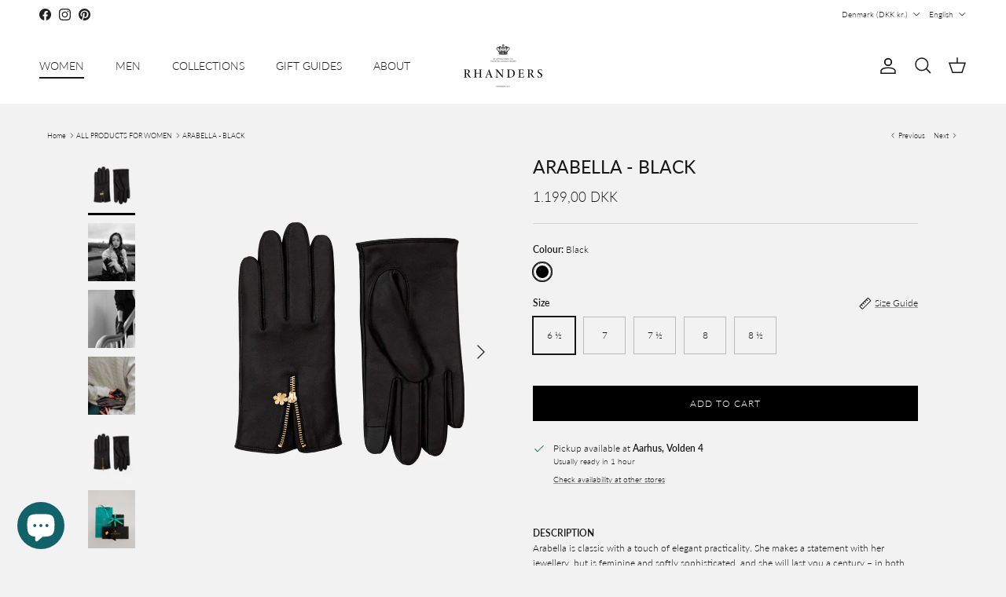

--- FILE ---
content_type: text/html; charset=utf-8
request_url: https://rhanders.com/collections/all-products-for-women/products/arabella
body_size: 52576
content:
<!doctype html>
<html class="no-js" lang="en" dir="ltr">
<head><meta charset="utf-8">
<meta name="viewport" content="width=device-width,initial-scale=1">
<title>Classic beauties » Softly sophisticated women&#39;s gloves | RHANDERS</title><link rel="canonical" href="https://rhanders.com/products/arabella"><link rel="icon" href="//rhanders.com/cdn/shop/files/favicon_aa695a3b-210f-45be-9512-c61f2fe9cb18.png?crop=center&height=48&v=1660635120&width=48" type="image/png">
  <link rel="apple-touch-icon" href="//rhanders.com/cdn/shop/files/favicon_aa695a3b-210f-45be-9512-c61f2fe9cb18.png?crop=center&height=180&v=1660635120&width=180"><meta name="description" content="Discover our women&#39;s gloves &quot;Arabella&quot; | Classic with a touch of elegant practicality, and 14 karat gold-plated Kalmus zipper pull | See more at RHANDERS.com »"><meta property="og:site_name" content="RHANDERS">
<meta property="og:url" content="https://rhanders.com/products/arabella">
<meta property="og:title" content="Classic beauties » Softly sophisticated women&#39;s gloves | RHANDERS">
<meta property="og:type" content="product">
<meta property="og:description" content="Discover our women&#39;s gloves &quot;Arabella&quot; | Classic with a touch of elegant practicality, and 14 karat gold-plated Kalmus zipper pull | See more at RHANDERS.com »"><meta property="og:image" content="http://rhanders.com/cdn/shop/products/RHANDERS_ARABELLA1.jpg?crop=center&height=1200&v=1661343755&width=1200">
  <meta property="og:image:secure_url" content="https://rhanders.com/cdn/shop/products/RHANDERS_ARABELLA1.jpg?crop=center&height=1200&v=1661343755&width=1200">
  <meta property="og:image:width" content="1200">
  <meta property="og:image:height" content="1500"><meta property="og:price:amount" content="1.199,00">
  <meta property="og:price:currency" content="DKK"><meta name="twitter:card" content="summary_large_image">
<meta name="twitter:title" content="Classic beauties » Softly sophisticated women&#39;s gloves | RHANDERS">
<meta name="twitter:description" content="Discover our women&#39;s gloves &quot;Arabella&quot; | Classic with a touch of elegant practicality, and 14 karat gold-plated Kalmus zipper pull | See more at RHANDERS.com »">
<style>@font-face {
  font-family: Lato;
  font-weight: 300;
  font-style: normal;
  font-display: fallback;
  src: url("//rhanders.com/cdn/fonts/lato/lato_n3.a7080ececf6191f1dd5b0cb021691ca9b855c876.woff2") format("woff2"),
       url("//rhanders.com/cdn/fonts/lato/lato_n3.61e34b2ff7341f66543eb08e8c47eef9e1cde558.woff") format("woff");
}
@font-face {
  font-family: Lato;
  font-weight: 400;
  font-style: normal;
  font-display: fallback;
  src: url("//rhanders.com/cdn/fonts/lato/lato_n4.c3b93d431f0091c8be23185e15c9d1fee1e971c5.woff2") format("woff2"),
       url("//rhanders.com/cdn/fonts/lato/lato_n4.d5c00c781efb195594fd2fd4ad04f7882949e327.woff") format("woff");
}
@font-face {
  font-family: Lato;
  font-weight: 500;
  font-style: normal;
  font-display: fallback;
  src: url("//rhanders.com/cdn/fonts/lato/lato_n5.b2fec044fbe05725e71d90882e5f3b21dae2efbd.woff2") format("woff2"),
       url("//rhanders.com/cdn/fonts/lato/lato_n5.f25a9a5c73ff9372e69074488f99e8ac702b5447.woff") format("woff");
}
@font-face {
  font-family: Lato;
  font-weight: 300;
  font-style: italic;
  font-display: fallback;
  src: url("//rhanders.com/cdn/fonts/lato/lato_i3.d6f478a3beb94baebd09d08550010692d0969f6e.woff2") format("woff2"),
       url("//rhanders.com/cdn/fonts/lato/lato_i3.881ba892942c15b0c0c25c0b311d6481b5311015.woff") format("woff");
}
@font-face {
  font-family: Lato;
  font-weight: 400;
  font-style: italic;
  font-display: fallback;
  src: url("//rhanders.com/cdn/fonts/lato/lato_i4.09c847adc47c2fefc3368f2e241a3712168bc4b6.woff2") format("woff2"),
       url("//rhanders.com/cdn/fonts/lato/lato_i4.3c7d9eb6c1b0a2bf62d892c3ee4582b016d0f30c.woff") format("woff");
}
@font-face {
  font-family: Lato;
  font-weight: 400;
  font-style: normal;
  font-display: fallback;
  src: url("//rhanders.com/cdn/fonts/lato/lato_n4.c3b93d431f0091c8be23185e15c9d1fee1e971c5.woff2") format("woff2"),
       url("//rhanders.com/cdn/fonts/lato/lato_n4.d5c00c781efb195594fd2fd4ad04f7882949e327.woff") format("woff");
}
@font-face {
  font-family: Lato;
  font-weight: 300;
  font-style: normal;
  font-display: fallback;
  src: url("//rhanders.com/cdn/fonts/lato/lato_n3.a7080ececf6191f1dd5b0cb021691ca9b855c876.woff2") format("woff2"),
       url("//rhanders.com/cdn/fonts/lato/lato_n3.61e34b2ff7341f66543eb08e8c47eef9e1cde558.woff") format("woff");
}
@font-face {
  font-family: Lato;
  font-weight: 300;
  font-style: normal;
  font-display: fallback;
  src: url("//rhanders.com/cdn/fonts/lato/lato_n3.a7080ececf6191f1dd5b0cb021691ca9b855c876.woff2") format("woff2"),
       url("//rhanders.com/cdn/fonts/lato/lato_n3.61e34b2ff7341f66543eb08e8c47eef9e1cde558.woff") format("woff");
}
@font-face {
  font-family: Lato;
  font-weight: 600;
  font-style: normal;
  font-display: fallback;
  src: url("//rhanders.com/cdn/fonts/lato/lato_n6.38d0e3b23b74a60f769c51d1df73fac96c580d59.woff2") format("woff2"),
       url("//rhanders.com/cdn/fonts/lato/lato_n6.3365366161bdcc36a3f97cfbb23954d8c4bf4079.woff") format("woff");
}
:root {
  --page-container-width:          1260px;
  --reading-container-width:       720px;
  --divider-opacity:               0.14;
  --gutter-large:                  30px;
  --gutter-desktop:                20px;
  --gutter-mobile:                 16px;
  --section-padding:               50px;
  --larger-section-padding:        80px;
  --larger-section-padding-mobile: 60px;
  --largest-section-padding:       110px;
  --aos-animate-duration:          0.6s;

  --base-font-family:              Lato, sans-serif;
  --base-font-weight:              300;
  --base-font-style:               normal;
  --heading-font-family:           Lato, sans-serif;
  --heading-font-weight:           400;
  --heading-font-style:            normal;
  --logo-font-family:              Lato, sans-serif;
  --logo-font-weight:              300;
  --logo-font-style:               normal;
  --nav-font-family:               Lato, sans-serif;
  --nav-font-weight:               300;
  --nav-font-style:                normal;

  --base-text-size:12px;
  --base-line-height:              1.6;
  --input-text-size:16px;
  --smaller-text-size-1:10px;
  --smaller-text-size-2:14px;
  --smaller-text-size-3:9px;
  --smaller-text-size-4:8px;
  --larger-text-size:23px;
  --super-large-text-size:40px;
  --super-large-mobile-text-size:18px;
  --larger-mobile-text-size:18px;
  --logo-text-size:24px;--btn-letter-spacing: 0.08em;
    --btn-text-transform: uppercase;
    --button-text-size: 11px;
    --quickbuy-button-text-size: 11;
    --small-feature-link-font-size: 0.75em;
    --input-btn-padding-top:             1.2em;
    --input-btn-padding-bottom:          1.2em;--heading-text-transform:uppercase;
  --nav-text-size:                      14px;
  --mobile-menu-font-weight:            600;

  --body-bg-color:                      242 242 242;
  --bg-color:                           242 242 242;
  --body-text-color:                    23 23 23;
  --text-color:                         23 23 23;

  --header-text-col:                    #171717;--header-text-hover-col:             var(--main-nav-link-hover-col);--header-bg-col:                     #ffffff;
  --heading-color:                     23 23 23;
  --body-heading-color:                23 23 23;
  --heading-divider-col:               #ffffff;

  --logo-col:                          #171717;
  --main-nav-bg:                       #ffffff;
  --main-nav-link-col:                 #171717;
  --main-nav-link-hover-col:           #2e6068;
  --main-nav-link-featured-col:        #2e6068;

  --link-color:                        23 23 23;
  --body-link-color:                   23 23 23;

  --btn-bg-color:                        0 0 0;
  --btn-bg-hover-color:                  0 0 0;
  --btn-border-color:                    0 0 0;
  --btn-border-hover-color:              0 0 0;
  --btn-text-color:                      255 255 255;
  --btn-text-hover-color:                255 255 255;--btn-alt-bg-color:                    255 255 255;
  --btn-alt-text-color:                  35 35 35;
  --btn-alt-border-color:                35 35 35;
  --btn-alt-border-hover-color:          35 35 35;--btn-ter-bg-color:                    222 222 222;
  --btn-ter-text-color:                  0 0 0;
  --btn-ter-bg-hover-color:              0 0 0;
  --btn-ter-text-hover-color:            255 255 255;--btn-border-radius: 0;--color-scheme-default:                             #f2f2f2;
  --color-scheme-default-color:                       242 242 242;
  --color-scheme-default-text-color:                  23 23 23;
  --color-scheme-default-head-color:                  23 23 23;
  --color-scheme-default-link-color:                  23 23 23;
  --color-scheme-default-btn-text-color:              255 255 255;
  --color-scheme-default-btn-text-hover-color:        255 255 255;
  --color-scheme-default-btn-bg-color:                0 0 0;
  --color-scheme-default-btn-bg-hover-color:          0 0 0;
  --color-scheme-default-btn-border-color:            0 0 0;
  --color-scheme-default-btn-border-hover-color:      0 0 0;
  --color-scheme-default-btn-alt-text-color:          35 35 35;
  --color-scheme-default-btn-alt-bg-color:            255 255 255;
  --color-scheme-default-btn-alt-border-color:        35 35 35;
  --color-scheme-default-btn-alt-border-hover-color:  35 35 35;

  --color-scheme-1:                             #f7f7f8;
  --color-scheme-1-color:                       247 247 248;
  --color-scheme-1-text-color:                  103 104 105;
  --color-scheme-1-head-color:                  23 23 23;
  --color-scheme-1-link-color:                  23 23 23;
  --color-scheme-1-btn-text-color:              255 255 255;
  --color-scheme-1-btn-text-hover-color:        255 255 255;
  --color-scheme-1-btn-bg-color:                35 35 35;
  --color-scheme-1-btn-bg-hover-color:          0 0 0;
  --color-scheme-1-btn-border-color:            35 35 35;
  --color-scheme-1-btn-border-hover-color:      0 0 0;
  --color-scheme-1-btn-alt-text-color:          35 35 35;
  --color-scheme-1-btn-alt-bg-color:            255 255 255;
  --color-scheme-1-btn-alt-border-color:        35 35 35;
  --color-scheme-1-btn-alt-border-hover-color:  35 35 35;

  --color-scheme-2:                             #232323;
  --color-scheme-2-color:                       35 35 35;
  --color-scheme-2-text-color:                  255 255 255;
  --color-scheme-2-head-color:                  255 255 255;
  --color-scheme-2-link-color:                  255 255 255;
  --color-scheme-2-btn-text-color:              23 23 23;
  --color-scheme-2-btn-text-hover-color:        23 23 23;
  --color-scheme-2-btn-bg-color:                255 255 255;
  --color-scheme-2-btn-bg-hover-color:          226 226 226;
  --color-scheme-2-btn-border-color:            255 255 255;
  --color-scheme-2-btn-border-hover-color:      226 226 226;
  --color-scheme-2-btn-alt-text-color:          23 23 23;
  --color-scheme-2-btn-alt-bg-color:            255 255 255;
  --color-scheme-2-btn-alt-border-color:        23 23 23;
  --color-scheme-2-btn-alt-border-hover-color:  23 23 23;

  /* Shop Pay payment terms */
  --payment-terms-background-color:    #f2f2f2;--quickbuy-bg: 247 247 248;--body-input-background-color:       rgb(var(--body-bg-color));
  --input-background-color:            rgb(var(--body-bg-color));
  --body-input-text-color:             var(--body-text-color);
  --input-text-color:                  var(--body-text-color);
  --body-input-border-color:           rgb(187, 187, 187);
  --input-border-color:                rgb(187, 187, 187);
  --input-border-color-hover:          rgb(122, 122, 122);
  --input-border-color-active:         rgb(23, 23, 23);

  --swatch-cross-svg:                  url("data:image/svg+xml,%3Csvg xmlns='http://www.w3.org/2000/svg' width='240' height='240' viewBox='0 0 24 24' fill='none' stroke='rgb(187, 187, 187)' stroke-width='0.09' preserveAspectRatio='none' %3E%3Cline x1='24' y1='0' x2='0' y2='24'%3E%3C/line%3E%3C/svg%3E");
  --swatch-cross-hover:                url("data:image/svg+xml,%3Csvg xmlns='http://www.w3.org/2000/svg' width='240' height='240' viewBox='0 0 24 24' fill='none' stroke='rgb(122, 122, 122)' stroke-width='0.09' preserveAspectRatio='none' %3E%3Cline x1='24' y1='0' x2='0' y2='24'%3E%3C/line%3E%3C/svg%3E");
  --swatch-cross-active:               url("data:image/svg+xml,%3Csvg xmlns='http://www.w3.org/2000/svg' width='240' height='240' viewBox='0 0 24 24' fill='none' stroke='rgb(23, 23, 23)' stroke-width='0.09' preserveAspectRatio='none' %3E%3Cline x1='24' y1='0' x2='0' y2='24'%3E%3C/line%3E%3C/svg%3E");

  --footer-divider-col:                #2e6068;
  --footer-text-col:                   255 255 255;
  --footer-heading-col:                255 255 255;
  --footer-bg:                         #2e6068;--product-label-overlay-justify: flex-start;--product-label-overlay-align: flex-start;--product-label-overlay-reduction-text:   #ffffff;
  --product-label-overlay-reduction-bg:     #2e6068;
  --product-label-overlay-stock-text:       #ffffff;
  --product-label-overlay-stock-bg:         #2e6068;
  --product-label-overlay-new-text:         #ffffff;
  --product-label-overlay-new-bg:           #2e6068;
  --product-label-overlay-meta-text:        #ffffff;
  --product-label-overlay-meta-bg:          #2e6068;
  --product-label-sale-text:                #c20000;
  --product-label-sold-text:                #171717;
  --product-label-preorder-text:            #3ea36a;

  --product-block-crop-align:               center;

  
  --product-block-price-align:              center;
  --product-block-price-item-margin-start:  .25rem;
  --product-block-price-item-margin-end:    .25rem;
  

  --collection-block-image-position:   center center;

  --swatch-picker-image-size:          24px;
  --swatch-crop-align:                 top center;

  --image-overlay-text-color:          255 255 255;--image-overlay-bg:                  rgba(0, 0, 0, 0.1);
  --image-overlay-shadow-start:        rgb(0 0 0 / 0.15);
  --image-overlay-box-opacity:         0.9;.image-overlay--bg-box .text-overlay .text-overlay__text {
      --image-overlay-box-bg: 242 242 242;
      --heading-color: var(--body-heading-color);
      --text-color: var(--body-text-color);
      --link-color: var(--body-link-color);
    }--product-inventory-ok-box-color:            #2e6068;
  --product-inventory-ok-text-color:           #ffffff;
  --product-inventory-ok-icon-box-fill-color:  none;
  --product-inventory-low-box-color:           #2e6068;
  --product-inventory-low-text-color:          #ffffff;
  --product-inventory-low-icon-box-fill-color: none;
  --product-inventory-low-text-color-channels: 255, 255, 255;
  --product-inventory-ok-text-color-channels:  255, 255, 255;

  --rating-star-color: 246 165 41;
}::selection {
    background: rgb(var(--body-heading-color));
    color: rgb(var(--body-bg-color));
  }
  ::-moz-selection {
    background: rgb(var(--body-heading-color));
    color: rgb(var(--body-bg-color));
  }.navigation .h1 {
  color: inherit !important;
}.use-color-scheme--default {
  --product-label-sale-text:           #c20000;
  --product-label-sold-text:           #171717;
  --product-label-preorder-text:       #3ea36a;
  --input-background-color:            rgb(var(--body-bg-color));
  --input-text-color:                  var(--body-input-text-color);
  --input-border-color:                rgb(187, 187, 187);
  --input-border-color-hover:          rgb(122, 122, 122);
  --input-border-color-active:         rgb(23, 23, 23);
}</style>

  <link href="//rhanders.com/cdn/shop/t/56/assets/main.css?v=181073107730746733071746180020" rel="stylesheet" type="text/css" media="all" />
<link rel="stylesheet" href="//rhanders.com/cdn/shop/t/56/assets/swatches.css?v=173122324452633542651758704709" media="print" onload="this.media='all'">
    <noscript><link rel="stylesheet" href="//rhanders.com/cdn/shop/t/56/assets/swatches.css?v=173122324452633542651758704709"></noscript><link rel="preload" as="font" href="//rhanders.com/cdn/fonts/lato/lato_n3.a7080ececf6191f1dd5b0cb021691ca9b855c876.woff2" type="font/woff2" crossorigin><link rel="preload" as="font" href="//rhanders.com/cdn/fonts/lato/lato_n4.c3b93d431f0091c8be23185e15c9d1fee1e971c5.woff2" type="font/woff2" crossorigin><script>
    document.documentElement.className = document.documentElement.className.replace('no-js', 'js');

    window.theme = {
      info: {
        name: 'Symmetry',
        version: '7.2.1'
      },
      device: {
        hasTouch: window.matchMedia('(any-pointer: coarse)').matches,
        hasHover: window.matchMedia('(hover: hover)').matches
      },
      mediaQueries: {
        md: '(min-width: 768px)',
        productMediaCarouselBreak: '(min-width: 1041px)'
      },
      routes: {
        base: 'https://rhanders.com',
        cart: '/cart',
        cartAdd: '/cart/add.js',
        cartUpdate: '/cart/update.js',
        predictiveSearch: '/search/suggest'
      },
      strings: {
        cartTermsConfirmation: "You must agree to the terms and conditions before continuing.",
        cartItemsQuantityError: "You can only add [QUANTITY] of this item to your cart.",
        generalSearchViewAll: "View all search results",
        noStock: "Sold out",
        noVariant: "Unavailable",
        productsProductChooseA: "Choose a",
        generalSearchPages: "Pages",
        generalSearchNoResultsWithoutTerms: "Sorry, we couldnʼt find any results",
        shippingCalculator: {
          singleRate: "There is one shipping rate available for",
          multipleRates: "Shipping rates available, starting at",
          noRates: "We do not ship to this destination."
        }
      },
      settings: {
        moneyWithCurrencyFormat: "{{amount_with_comma_separator}} DKK",
        cartType: "drawer",
        afterAddToCart: "notification",
        quickbuyStyle: "off",
        externalLinksNewTab: true,
        internalLinksSmoothScroll: true
      }
    }

    theme.inlineNavigationCheck = function() {
      var pageHeader = document.querySelector('.pageheader'),
          inlineNavContainer = pageHeader.querySelector('.logo-area__left__inner'),
          inlineNav = inlineNavContainer.querySelector('.navigation--left');
      if (inlineNav && getComputedStyle(inlineNav).display != 'none') {
        var inlineMenuCentered = document.querySelector('.pageheader--layout-inline-menu-center'),
            logoContainer = document.querySelector('.logo-area__middle__inner');
        if(inlineMenuCentered) {
          var rightWidth = document.querySelector('.logo-area__right__inner').clientWidth,
              middleWidth = logoContainer.clientWidth,
              logoArea = document.querySelector('.logo-area'),
              computedLogoAreaStyle = getComputedStyle(logoArea),
              logoAreaInnerWidth = logoArea.clientWidth - Math.ceil(parseFloat(computedLogoAreaStyle.paddingLeft)) - Math.ceil(parseFloat(computedLogoAreaStyle.paddingRight)),
              availableNavWidth = logoAreaInnerWidth - Math.max(rightWidth, middleWidth) * 2 - 40;
          inlineNavContainer.style.maxWidth = availableNavWidth + 'px';
        }

        var firstInlineNavLink = inlineNav.querySelector('.navigation__item:first-child'),
            lastInlineNavLink = inlineNav.querySelector('.navigation__item:last-child');
        if (lastInlineNavLink) {
          var inlineNavWidth = null;
          if(document.querySelector('html[dir=rtl]')) {
            inlineNavWidth = firstInlineNavLink.offsetLeft - lastInlineNavLink.offsetLeft + firstInlineNavLink.offsetWidth;
          } else {
            inlineNavWidth = lastInlineNavLink.offsetLeft - firstInlineNavLink.offsetLeft + lastInlineNavLink.offsetWidth;
          }
          if (inlineNavContainer.offsetWidth >= inlineNavWidth) {
            pageHeader.classList.add('pageheader--layout-inline-permitted');
            var tallLogo = logoContainer.clientHeight > lastInlineNavLink.clientHeight + 20;
            if (tallLogo) {
              inlineNav.classList.add('navigation--tight-underline');
            } else {
              inlineNav.classList.remove('navigation--tight-underline');
            }
          } else {
            pageHeader.classList.remove('pageheader--layout-inline-permitted');
          }
        }
      }
    };

    theme.setInitialHeaderHeightProperty = () => {
      const section = document.querySelector('.section-header');
      if (section) {
        document.documentElement.style.setProperty('--theme-header-height', Math.ceil(section.clientHeight) + 'px');
      }
    };
  </script>

  <script src="//rhanders.com/cdn/shop/t/56/assets/main.js?v=63521094751913525411746180022" defer></script>
    <script src="//rhanders.com/cdn/shop/t/56/assets/animate-on-scroll.js?v=15249566486942820451746179991" defer></script>
    <link href="//rhanders.com/cdn/shop/t/56/assets/animate-on-scroll.css?v=116824741000487223811746179990" rel="stylesheet" type="text/css" media="all" />
  

  <script>window.performance && window.performance.mark && window.performance.mark('shopify.content_for_header.start');</script><meta name="google-site-verification" content="R5mP02XCSt76bCItE5DJcytmjGzK6MGrQ1xdcU4dlaU">
<meta id="shopify-digital-wallet" name="shopify-digital-wallet" content="/11370823739/digital_wallets/dialog">
<meta name="shopify-checkout-api-token" content="a0b02a8d7e60d300e24464c446cc8991">
<link rel="alternate" hreflang="x-default" href="https://rhanders.com/products/arabella">
<link rel="alternate" hreflang="en-DE" href="https://rhanders.com/en-de/products/arabella">
<link rel="alternate" hreflang="en-DK" href="https://rhanders.com/products/arabella">
<link rel="alternate" hreflang="da-DK" href="https://rhanders.com/da/products/arabella">
<link rel="alternate" type="application/json+oembed" href="https://rhanders.com/products/arabella.oembed">
<script async="async" src="/checkouts/internal/preloads.js?locale=en-DK"></script>
<link rel="preconnect" href="https://shop.app" crossorigin="anonymous">
<script async="async" src="https://shop.app/checkouts/internal/preloads.js?locale=en-DK&shop_id=11370823739" crossorigin="anonymous"></script>
<script id="apple-pay-shop-capabilities" type="application/json">{"shopId":11370823739,"countryCode":"DK","currencyCode":"DKK","merchantCapabilities":["supports3DS"],"merchantId":"gid:\/\/shopify\/Shop\/11370823739","merchantName":"RHANDERS","requiredBillingContactFields":["postalAddress","email","phone"],"requiredShippingContactFields":["postalAddress","email","phone"],"shippingType":"shipping","supportedNetworks":["visa","maestro","masterCard","amex"],"total":{"type":"pending","label":"RHANDERS","amount":"1.00"},"shopifyPaymentsEnabled":true,"supportsSubscriptions":true}</script>
<script id="shopify-features" type="application/json">{"accessToken":"a0b02a8d7e60d300e24464c446cc8991","betas":["rich-media-storefront-analytics"],"domain":"rhanders.com","predictiveSearch":true,"shopId":11370823739,"locale":"en"}</script>
<script>var Shopify = Shopify || {};
Shopify.shop = "rhanders.myshopify.com";
Shopify.locale = "en";
Shopify.currency = {"active":"DKK","rate":"1.0"};
Shopify.country = "DK";
Shopify.theme = {"name":"Symmetry || 2025-05-02 Wholesale","id":180705395013,"schema_name":"Symmetry","schema_version":"7.2.1","theme_store_id":null,"role":"main"};
Shopify.theme.handle = "null";
Shopify.theme.style = {"id":null,"handle":null};
Shopify.cdnHost = "rhanders.com/cdn";
Shopify.routes = Shopify.routes || {};
Shopify.routes.root = "/";</script>
<script type="module">!function(o){(o.Shopify=o.Shopify||{}).modules=!0}(window);</script>
<script>!function(o){function n(){var o=[];function n(){o.push(Array.prototype.slice.apply(arguments))}return n.q=o,n}var t=o.Shopify=o.Shopify||{};t.loadFeatures=n(),t.autoloadFeatures=n()}(window);</script>
<script>
  window.ShopifyPay = window.ShopifyPay || {};
  window.ShopifyPay.apiHost = "shop.app\/pay";
  window.ShopifyPay.redirectState = null;
</script>
<script id="shop-js-analytics" type="application/json">{"pageType":"product"}</script>
<script defer="defer" async type="module" src="//rhanders.com/cdn/shopifycloud/shop-js/modules/v2/client.init-shop-cart-sync_C5BV16lS.en.esm.js"></script>
<script defer="defer" async type="module" src="//rhanders.com/cdn/shopifycloud/shop-js/modules/v2/chunk.common_CygWptCX.esm.js"></script>
<script type="module">
  await import("//rhanders.com/cdn/shopifycloud/shop-js/modules/v2/client.init-shop-cart-sync_C5BV16lS.en.esm.js");
await import("//rhanders.com/cdn/shopifycloud/shop-js/modules/v2/chunk.common_CygWptCX.esm.js");

  window.Shopify.SignInWithShop?.initShopCartSync?.({"fedCMEnabled":true,"windoidEnabled":true});

</script>
<script>
  window.Shopify = window.Shopify || {};
  if (!window.Shopify.featureAssets) window.Shopify.featureAssets = {};
  window.Shopify.featureAssets['shop-js'] = {"shop-cart-sync":["modules/v2/client.shop-cart-sync_ZFArdW7E.en.esm.js","modules/v2/chunk.common_CygWptCX.esm.js"],"init-fed-cm":["modules/v2/client.init-fed-cm_CmiC4vf6.en.esm.js","modules/v2/chunk.common_CygWptCX.esm.js"],"shop-button":["modules/v2/client.shop-button_tlx5R9nI.en.esm.js","modules/v2/chunk.common_CygWptCX.esm.js"],"shop-cash-offers":["modules/v2/client.shop-cash-offers_DOA2yAJr.en.esm.js","modules/v2/chunk.common_CygWptCX.esm.js","modules/v2/chunk.modal_D71HUcav.esm.js"],"init-windoid":["modules/v2/client.init-windoid_sURxWdc1.en.esm.js","modules/v2/chunk.common_CygWptCX.esm.js"],"shop-toast-manager":["modules/v2/client.shop-toast-manager_ClPi3nE9.en.esm.js","modules/v2/chunk.common_CygWptCX.esm.js"],"init-shop-email-lookup-coordinator":["modules/v2/client.init-shop-email-lookup-coordinator_B8hsDcYM.en.esm.js","modules/v2/chunk.common_CygWptCX.esm.js"],"init-shop-cart-sync":["modules/v2/client.init-shop-cart-sync_C5BV16lS.en.esm.js","modules/v2/chunk.common_CygWptCX.esm.js"],"avatar":["modules/v2/client.avatar_BTnouDA3.en.esm.js"],"pay-button":["modules/v2/client.pay-button_FdsNuTd3.en.esm.js","modules/v2/chunk.common_CygWptCX.esm.js"],"init-customer-accounts":["modules/v2/client.init-customer-accounts_DxDtT_ad.en.esm.js","modules/v2/client.shop-login-button_C5VAVYt1.en.esm.js","modules/v2/chunk.common_CygWptCX.esm.js","modules/v2/chunk.modal_D71HUcav.esm.js"],"init-shop-for-new-customer-accounts":["modules/v2/client.init-shop-for-new-customer-accounts_ChsxoAhi.en.esm.js","modules/v2/client.shop-login-button_C5VAVYt1.en.esm.js","modules/v2/chunk.common_CygWptCX.esm.js","modules/v2/chunk.modal_D71HUcav.esm.js"],"shop-login-button":["modules/v2/client.shop-login-button_C5VAVYt1.en.esm.js","modules/v2/chunk.common_CygWptCX.esm.js","modules/v2/chunk.modal_D71HUcav.esm.js"],"init-customer-accounts-sign-up":["modules/v2/client.init-customer-accounts-sign-up_CPSyQ0Tj.en.esm.js","modules/v2/client.shop-login-button_C5VAVYt1.en.esm.js","modules/v2/chunk.common_CygWptCX.esm.js","modules/v2/chunk.modal_D71HUcav.esm.js"],"shop-follow-button":["modules/v2/client.shop-follow-button_Cva4Ekp9.en.esm.js","modules/v2/chunk.common_CygWptCX.esm.js","modules/v2/chunk.modal_D71HUcav.esm.js"],"checkout-modal":["modules/v2/client.checkout-modal_BPM8l0SH.en.esm.js","modules/v2/chunk.common_CygWptCX.esm.js","modules/v2/chunk.modal_D71HUcav.esm.js"],"lead-capture":["modules/v2/client.lead-capture_Bi8yE_yS.en.esm.js","modules/v2/chunk.common_CygWptCX.esm.js","modules/v2/chunk.modal_D71HUcav.esm.js"],"shop-login":["modules/v2/client.shop-login_D6lNrXab.en.esm.js","modules/v2/chunk.common_CygWptCX.esm.js","modules/v2/chunk.modal_D71HUcav.esm.js"],"payment-terms":["modules/v2/client.payment-terms_CZxnsJam.en.esm.js","modules/v2/chunk.common_CygWptCX.esm.js","modules/v2/chunk.modal_D71HUcav.esm.js"]};
</script>
<script>(function() {
  var isLoaded = false;
  function asyncLoad() {
    if (isLoaded) return;
    isLoaded = true;
    var urls = ["https:\/\/chimpstatic.com\/mcjs-connected\/js\/users\/1dce91ea1e3803f5a046f94ae\/d2b1f390fb1b98a048f9a5840.js?shop=rhanders.myshopify.com","\/\/cdn.shopify.com\/proxy\/0cac0692781a3a72c4ec157042f944cb97a09c8599bad510366b69bee8cdb83a\/shopify-script-tags.s3.eu-west-1.amazonaws.com\/smartseo\/instantpage.js?shop=rhanders.myshopify.com\u0026sp-cache-control=cHVibGljLCBtYXgtYWdlPTkwMA","https:\/\/cdn1.profitmetrics.io\/5AD15F1C51083054\/shopify-bundle.js?shop=rhanders.myshopify.com","https:\/\/scrollio.bysimpli.com\/script?shop=rhanders.myshopify.com","https:\/\/schemaplusfiles.s3.amazonaws.com\/loader.min.js?shop=rhanders.myshopify.com"];
    for (var i = 0; i < urls.length; i++) {
      var s = document.createElement('script');
      s.type = 'text/javascript';
      s.async = true;
      s.src = urls[i];
      var x = document.getElementsByTagName('script')[0];
      x.parentNode.insertBefore(s, x);
    }
  };
  if(window.attachEvent) {
    window.attachEvent('onload', asyncLoad);
  } else {
    window.addEventListener('load', asyncLoad, false);
  }
})();</script>
<script id="__st">var __st={"a":11370823739,"offset":3600,"reqid":"92c3d997-0ea5-4816-ab21-be098da83b8c-1768726051","pageurl":"rhanders.com\/collections\/all-products-for-women\/products\/arabella","u":"7fc65d0f9624","p":"product","rtyp":"product","rid":4385292845091};</script>
<script>window.ShopifyPaypalV4VisibilityTracking = true;</script>
<script id="captcha-bootstrap">!function(){'use strict';const t='contact',e='account',n='new_comment',o=[[t,t],['blogs',n],['comments',n],[t,'customer']],c=[[e,'customer_login'],[e,'guest_login'],[e,'recover_customer_password'],[e,'create_customer']],r=t=>t.map((([t,e])=>`form[action*='/${t}']:not([data-nocaptcha='true']) input[name='form_type'][value='${e}']`)).join(','),a=t=>()=>t?[...document.querySelectorAll(t)].map((t=>t.form)):[];function s(){const t=[...o],e=r(t);return a(e)}const i='password',u='form_key',d=['recaptcha-v3-token','g-recaptcha-response','h-captcha-response',i],f=()=>{try{return window.sessionStorage}catch{return}},m='__shopify_v',_=t=>t.elements[u];function p(t,e,n=!1){try{const o=window.sessionStorage,c=JSON.parse(o.getItem(e)),{data:r}=function(t){const{data:e,action:n}=t;return t[m]||n?{data:e,action:n}:{data:t,action:n}}(c);for(const[e,n]of Object.entries(r))t.elements[e]&&(t.elements[e].value=n);n&&o.removeItem(e)}catch(o){console.error('form repopulation failed',{error:o})}}const l='form_type',E='cptcha';function T(t){t.dataset[E]=!0}const w=window,h=w.document,L='Shopify',v='ce_forms',y='captcha';let A=!1;((t,e)=>{const n=(g='f06e6c50-85a8-45c8-87d0-21a2b65856fe',I='https://cdn.shopify.com/shopifycloud/storefront-forms-hcaptcha/ce_storefront_forms_captcha_hcaptcha.v1.5.2.iife.js',D={infoText:'Protected by hCaptcha',privacyText:'Privacy',termsText:'Terms'},(t,e,n)=>{const o=w[L][v],c=o.bindForm;if(c)return c(t,g,e,D).then(n);var r;o.q.push([[t,g,e,D],n]),r=I,A||(h.body.append(Object.assign(h.createElement('script'),{id:'captcha-provider',async:!0,src:r})),A=!0)});var g,I,D;w[L]=w[L]||{},w[L][v]=w[L][v]||{},w[L][v].q=[],w[L][y]=w[L][y]||{},w[L][y].protect=function(t,e){n(t,void 0,e),T(t)},Object.freeze(w[L][y]),function(t,e,n,w,h,L){const[v,y,A,g]=function(t,e,n){const i=e?o:[],u=t?c:[],d=[...i,...u],f=r(d),m=r(i),_=r(d.filter((([t,e])=>n.includes(e))));return[a(f),a(m),a(_),s()]}(w,h,L),I=t=>{const e=t.target;return e instanceof HTMLFormElement?e:e&&e.form},D=t=>v().includes(t);t.addEventListener('submit',(t=>{const e=I(t);if(!e)return;const n=D(e)&&!e.dataset.hcaptchaBound&&!e.dataset.recaptchaBound,o=_(e),c=g().includes(e)&&(!o||!o.value);(n||c)&&t.preventDefault(),c&&!n&&(function(t){try{if(!f())return;!function(t){const e=f();if(!e)return;const n=_(t);if(!n)return;const o=n.value;o&&e.removeItem(o)}(t);const e=Array.from(Array(32),(()=>Math.random().toString(36)[2])).join('');!function(t,e){_(t)||t.append(Object.assign(document.createElement('input'),{type:'hidden',name:u})),t.elements[u].value=e}(t,e),function(t,e){const n=f();if(!n)return;const o=[...t.querySelectorAll(`input[type='${i}']`)].map((({name:t})=>t)),c=[...d,...o],r={};for(const[a,s]of new FormData(t).entries())c.includes(a)||(r[a]=s);n.setItem(e,JSON.stringify({[m]:1,action:t.action,data:r}))}(t,e)}catch(e){console.error('failed to persist form',e)}}(e),e.submit())}));const S=(t,e)=>{t&&!t.dataset[E]&&(n(t,e.some((e=>e===t))),T(t))};for(const o of['focusin','change'])t.addEventListener(o,(t=>{const e=I(t);D(e)&&S(e,y())}));const B=e.get('form_key'),M=e.get(l),P=B&&M;t.addEventListener('DOMContentLoaded',(()=>{const t=y();if(P)for(const e of t)e.elements[l].value===M&&p(e,B);[...new Set([...A(),...v().filter((t=>'true'===t.dataset.shopifyCaptcha))])].forEach((e=>S(e,t)))}))}(h,new URLSearchParams(w.location.search),n,t,e,['guest_login'])})(!0,!1)}();</script>
<script integrity="sha256-4kQ18oKyAcykRKYeNunJcIwy7WH5gtpwJnB7kiuLZ1E=" data-source-attribution="shopify.loadfeatures" defer="defer" src="//rhanders.com/cdn/shopifycloud/storefront/assets/storefront/load_feature-a0a9edcb.js" crossorigin="anonymous"></script>
<script crossorigin="anonymous" defer="defer" src="//rhanders.com/cdn/shopifycloud/storefront/assets/shopify_pay/storefront-65b4c6d7.js?v=20250812"></script>
<script data-source-attribution="shopify.dynamic_checkout.dynamic.init">var Shopify=Shopify||{};Shopify.PaymentButton=Shopify.PaymentButton||{isStorefrontPortableWallets:!0,init:function(){window.Shopify.PaymentButton.init=function(){};var t=document.createElement("script");t.src="https://rhanders.com/cdn/shopifycloud/portable-wallets/latest/portable-wallets.en.js",t.type="module",document.head.appendChild(t)}};
</script>
<script data-source-attribution="shopify.dynamic_checkout.buyer_consent">
  function portableWalletsHideBuyerConsent(e){var t=document.getElementById("shopify-buyer-consent"),n=document.getElementById("shopify-subscription-policy-button");t&&n&&(t.classList.add("hidden"),t.setAttribute("aria-hidden","true"),n.removeEventListener("click",e))}function portableWalletsShowBuyerConsent(e){var t=document.getElementById("shopify-buyer-consent"),n=document.getElementById("shopify-subscription-policy-button");t&&n&&(t.classList.remove("hidden"),t.removeAttribute("aria-hidden"),n.addEventListener("click",e))}window.Shopify?.PaymentButton&&(window.Shopify.PaymentButton.hideBuyerConsent=portableWalletsHideBuyerConsent,window.Shopify.PaymentButton.showBuyerConsent=portableWalletsShowBuyerConsent);
</script>
<script data-source-attribution="shopify.dynamic_checkout.cart.bootstrap">document.addEventListener("DOMContentLoaded",(function(){function t(){return document.querySelector("shopify-accelerated-checkout-cart, shopify-accelerated-checkout")}if(t())Shopify.PaymentButton.init();else{new MutationObserver((function(e,n){t()&&(Shopify.PaymentButton.init(),n.disconnect())})).observe(document.body,{childList:!0,subtree:!0})}}));
</script>
<script id='scb4127' type='text/javascript' async='' src='https://rhanders.com/cdn/shopifycloud/privacy-banner/storefront-banner.js'></script><link id="shopify-accelerated-checkout-styles" rel="stylesheet" media="screen" href="https://rhanders.com/cdn/shopifycloud/portable-wallets/latest/accelerated-checkout-backwards-compat.css" crossorigin="anonymous">
<style id="shopify-accelerated-checkout-cart">
        #shopify-buyer-consent {
  margin-top: 1em;
  display: inline-block;
  width: 100%;
}

#shopify-buyer-consent.hidden {
  display: none;
}

#shopify-subscription-policy-button {
  background: none;
  border: none;
  padding: 0;
  text-decoration: underline;
  font-size: inherit;
  cursor: pointer;
}

#shopify-subscription-policy-button::before {
  box-shadow: none;
}

      </style>

<script>window.performance && window.performance.mark && window.performance.mark('shopify.content_for_header.end');</script>
<!-- CC Custom Head Start --><!-- CC Custom Head End --><!-- BEGIN app block: shopify://apps/zepto-product-personalizer/blocks/product_personalizer_main/7411210d-7b32-4c09-9455-e129e3be4729 --><!-- BEGIN app snippet: product-personalizer -->



  
 
 


<style>.pplr_add_to_cart{display:none !important;}</style><div id="pplr-4385292845091" data-id="4385292845091" class="product-personalizer" data-handle="arabella"></div>
  
<script type='text/javascript'>
  window.pplr_variant_product = [];
  
  
  
   
  if (typeof product_personalizer == 'undefined') {
  var product_personalizer = {"cstmfy_req":"1"};
  }
  if (typeof pplr_product == 'undefined') {
    var pplr_product = {"id":4385292845091,"title":"ARABELLA - BLACK","handle":"arabella","description":"\u003cp\u003e\u003cstrong\u003eDESCRIPTION\u003c\/strong\u003e\u003cbr\u003eArabella is classic with a touch of elegant practicality. She makes a statement with her jewellery, but is feminine and softly sophisticated, and she will last you a century – in both quality and style.\u003c\/p\u003e","published_at":"2020-09-09T11:39:47+02:00","created_at":"2019-12-09T10:08:42+01:00","vendor":"RHANDERS","type":"Gloves - Classics","tags":["Bestseller","Female","Gloves female","KH","lammeskind","Lined gloves","Læderhandsker","mobil","Modern classics","RHANDERS","RHANDERS Staff","Skindhandsker","strikfor","touch","uld","uldfor","varm handske"],"price":119900,"price_min":119900,"price_max":119900,"available":true,"price_varies":false,"compare_at_price":null,"compare_at_price_min":0,"compare_at_price_max":0,"compare_at_price_varies":false,"variants":[{"id":31432037924899,"title":"Black \/ 6 ½","option1":"Black","option2":"6 ½","option3":null,"sku":"70034400065","requires_shipping":true,"taxable":true,"featured_image":{"id":30473405693987,"product_id":4385292845091,"position":1,"created_at":"2022-08-24T14:22:32+02:00","updated_at":"2022-08-24T14:22:35+02:00","alt":"Classic beauties in black leather, wool lining and touch from RHANDERS.","width":1200,"height":1500,"src":"\/\/rhanders.com\/cdn\/shop\/products\/RHANDERS_ARABELLA1.jpg?v=1661343755","variant_ids":[31432037924899,31432037990435,31432038055971,31432038121507,39591183581219]},"available":true,"name":"ARABELLA - BLACK - Black \/ 6 ½","public_title":"Black \/ 6 ½","options":["Black","6 ½"],"price":119900,"weight":500,"compare_at_price":null,"inventory_management":"shopify","barcode":"5740004901709","featured_media":{"alt":"Classic beauties in black leather, wool lining and touch from RHANDERS.","id":22905943261219,"position":1,"preview_image":{"aspect_ratio":0.8,"height":1500,"width":1200,"src":"\/\/rhanders.com\/cdn\/shop\/products\/RHANDERS_ARABELLA1.jpg?v=1661343755"}},"requires_selling_plan":false,"selling_plan_allocations":[],"quantity_rule":{"min":1,"max":null,"increment":1}},{"id":31432037990435,"title":"Black \/ 7","option1":"Black","option2":"7","option3":null,"sku":"70034400070","requires_shipping":true,"taxable":true,"featured_image":{"id":30473405693987,"product_id":4385292845091,"position":1,"created_at":"2022-08-24T14:22:32+02:00","updated_at":"2022-08-24T14:22:35+02:00","alt":"Classic beauties in black leather, wool lining and touch from RHANDERS.","width":1200,"height":1500,"src":"\/\/rhanders.com\/cdn\/shop\/products\/RHANDERS_ARABELLA1.jpg?v=1661343755","variant_ids":[31432037924899,31432037990435,31432038055971,31432038121507,39591183581219]},"available":true,"name":"ARABELLA - BLACK - Black \/ 7","public_title":"Black \/ 7","options":["Black","7"],"price":119900,"weight":500,"compare_at_price":null,"inventory_management":"shopify","barcode":"5740004901693","featured_media":{"alt":"Classic beauties in black leather, wool lining and touch from RHANDERS.","id":22905943261219,"position":1,"preview_image":{"aspect_ratio":0.8,"height":1500,"width":1200,"src":"\/\/rhanders.com\/cdn\/shop\/products\/RHANDERS_ARABELLA1.jpg?v=1661343755"}},"requires_selling_plan":false,"selling_plan_allocations":[],"quantity_rule":{"min":1,"max":null,"increment":1}},{"id":31432038055971,"title":"Black \/ 7 ½","option1":"Black","option2":"7 ½","option3":null,"sku":"70034400075","requires_shipping":true,"taxable":true,"featured_image":{"id":30473405693987,"product_id":4385292845091,"position":1,"created_at":"2022-08-24T14:22:32+02:00","updated_at":"2022-08-24T14:22:35+02:00","alt":"Classic beauties in black leather, wool lining and touch from RHANDERS.","width":1200,"height":1500,"src":"\/\/rhanders.com\/cdn\/shop\/products\/RHANDERS_ARABELLA1.jpg?v=1661343755","variant_ids":[31432037924899,31432037990435,31432038055971,31432038121507,39591183581219]},"available":true,"name":"ARABELLA - BLACK - Black \/ 7 ½","public_title":"Black \/ 7 ½","options":["Black","7 ½"],"price":119900,"weight":500,"compare_at_price":null,"inventory_management":"shopify","barcode":"5740004901686","featured_media":{"alt":"Classic beauties in black leather, wool lining and touch from RHANDERS.","id":22905943261219,"position":1,"preview_image":{"aspect_ratio":0.8,"height":1500,"width":1200,"src":"\/\/rhanders.com\/cdn\/shop\/products\/RHANDERS_ARABELLA1.jpg?v=1661343755"}},"requires_selling_plan":false,"selling_plan_allocations":[],"quantity_rule":{"min":1,"max":null,"increment":1}},{"id":31432038121507,"title":"Black \/ 8","option1":"Black","option2":"8","option3":null,"sku":"70034400080","requires_shipping":true,"taxable":true,"featured_image":{"id":30473405693987,"product_id":4385292845091,"position":1,"created_at":"2022-08-24T14:22:32+02:00","updated_at":"2022-08-24T14:22:35+02:00","alt":"Classic beauties in black leather, wool lining and touch from RHANDERS.","width":1200,"height":1500,"src":"\/\/rhanders.com\/cdn\/shop\/products\/RHANDERS_ARABELLA1.jpg?v=1661343755","variant_ids":[31432037924899,31432037990435,31432038055971,31432038121507,39591183581219]},"available":true,"name":"ARABELLA - BLACK - Black \/ 8","public_title":"Black \/ 8","options":["Black","8"],"price":119900,"weight":500,"compare_at_price":null,"inventory_management":"shopify","barcode":"5740004901679","featured_media":{"alt":"Classic beauties in black leather, wool lining and touch from RHANDERS.","id":22905943261219,"position":1,"preview_image":{"aspect_ratio":0.8,"height":1500,"width":1200,"src":"\/\/rhanders.com\/cdn\/shop\/products\/RHANDERS_ARABELLA1.jpg?v=1661343755"}},"requires_selling_plan":false,"selling_plan_allocations":[],"quantity_rule":{"min":1,"max":null,"increment":1}},{"id":39591183581219,"title":"Black \/ 8 ½","option1":"Black","option2":"8 ½","option3":null,"sku":"20250000167","requires_shipping":true,"taxable":true,"featured_image":{"id":30473405693987,"product_id":4385292845091,"position":1,"created_at":"2022-08-24T14:22:32+02:00","updated_at":"2022-08-24T14:22:35+02:00","alt":"Classic beauties in black leather, wool lining and touch from RHANDERS.","width":1200,"height":1500,"src":"\/\/rhanders.com\/cdn\/shop\/products\/RHANDERS_ARABELLA1.jpg?v=1661343755","variant_ids":[31432037924899,31432037990435,31432038055971,31432038121507,39591183581219]},"available":true,"name":"ARABELLA - BLACK - Black \/ 8 ½","public_title":"Black \/ 8 ½","options":["Black","8 ½"],"price":119900,"weight":500,"compare_at_price":null,"inventory_management":"shopify","barcode":"5740004920755","featured_media":{"alt":"Classic beauties in black leather, wool lining and touch from RHANDERS.","id":22905943261219,"position":1,"preview_image":{"aspect_ratio":0.8,"height":1500,"width":1200,"src":"\/\/rhanders.com\/cdn\/shop\/products\/RHANDERS_ARABELLA1.jpg?v=1661343755"}},"requires_selling_plan":false,"selling_plan_allocations":[],"quantity_rule":{"min":1,"max":null,"increment":1}}],"images":["\/\/rhanders.com\/cdn\/shop\/products\/RHANDERS_ARABELLA1.jpg?v=1661343755","\/\/rhanders.com\/cdn\/shop\/products\/RHANDERSArabella6.jpg?v=1664542898","\/\/rhanders.com\/cdn\/shop\/products\/RHANDERSARABELLA1.jpg?v=1664542898","\/\/rhanders.com\/cdn\/shop\/products\/RHANDERSArabellaGloves2.jpg?v=1661343755","\/\/rhanders.com\/cdn\/shop\/products\/RHANDERS_ARABELLA.jpg?v=1661343755","\/\/rhanders.com\/cdn\/shop\/products\/RHANDERSPACKAGING3_1f54ba42-7967-44aa-9924-948597e0b61a.jpg?v=1667981751"],"featured_image":"\/\/rhanders.com\/cdn\/shop\/products\/RHANDERS_ARABELLA1.jpg?v=1661343755","options":["Colour","Size"],"media":[{"alt":"Classic beauties in black leather, wool lining and touch from RHANDERS.","id":22905943261219,"position":1,"preview_image":{"aspect_ratio":0.8,"height":1500,"width":1200,"src":"\/\/rhanders.com\/cdn\/shop\/products\/RHANDERS_ARABELLA1.jpg?v=1661343755"},"aspect_ratio":0.8,"height":1500,"media_type":"image","src":"\/\/rhanders.com\/cdn\/shop\/products\/RHANDERS_ARABELLA1.jpg?v=1661343755","width":1200},{"alt":"RHANDERS modern female leather gloves in black, with wool lining and touch.","id":21794964602915,"position":2,"preview_image":{"aspect_ratio":0.8,"height":1500,"width":1200,"src":"\/\/rhanders.com\/cdn\/shop\/products\/RHANDERSArabella6.jpg?v=1664542898"},"aspect_ratio":0.8,"height":1500,"media_type":"image","src":"\/\/rhanders.com\/cdn\/shop\/products\/RHANDERSArabella6.jpg?v=1664542898","width":1200},{"alt":"RHANDERS female gloves in leather, wool lining and touch from RHANDERS.","id":22866089967651,"position":3,"preview_image":{"aspect_ratio":0.8,"height":1500,"width":1200,"src":"\/\/rhanders.com\/cdn\/shop\/products\/RHANDERSARABELLA1.jpg?v=1664542898"},"aspect_ratio":0.8,"height":1500,"media_type":"image","src":"\/\/rhanders.com\/cdn\/shop\/products\/RHANDERSARABELLA1.jpg?v=1664542898","width":1200},{"alt":"Tidløse skindhandsker til kvinder med strikfor og touchfunktion fra RHANDERS, Randers Handsker.","id":20538567032867,"position":4,"preview_image":{"aspect_ratio":0.8,"height":1500,"width":1200,"src":"\/\/rhanders.com\/cdn\/shop\/products\/RHANDERSArabellaGloves2.jpg?v=1661343755"},"aspect_ratio":0.8,"height":1500,"media_type":"image","src":"\/\/rhanders.com\/cdn\/shop\/products\/RHANDERSArabellaGloves2.jpg?v=1661343755","width":1200},{"alt":"Elegant women's gloves \"Arabella\" in black leather, with wool lining and touch from exclusive RHANDERS.","id":22905943228451,"position":5,"preview_image":{"aspect_ratio":0.8,"height":1500,"width":1200,"src":"\/\/rhanders.com\/cdn\/shop\/products\/RHANDERS_ARABELLA.jpg?v=1661343755"},"aspect_ratio":0.8,"height":1500,"media_type":"image","src":"\/\/rhanders.com\/cdn\/shop\/products\/RHANDERS_ARABELLA.jpg?v=1661343755","width":1200},{"alt":"Alle handsker fra RHANDERS bliver levert i en smuk gaveindpakning.","id":23365388861475,"position":6,"preview_image":{"aspect_ratio":0.8,"height":1500,"width":1200,"src":"\/\/rhanders.com\/cdn\/shop\/products\/RHANDERSPACKAGING3_1f54ba42-7967-44aa-9924-948597e0b61a.jpg?v=1667981751"},"aspect_ratio":0.8,"height":1500,"media_type":"image","src":"\/\/rhanders.com\/cdn\/shop\/products\/RHANDERSPACKAGING3_1f54ba42-7967-44aa-9924-948597e0b61a.jpg?v=1667981751","width":1200}],"requires_selling_plan":false,"selling_plan_groups":[],"content":"\u003cp\u003e\u003cstrong\u003eDESCRIPTION\u003c\/strong\u003e\u003cbr\u003eArabella is classic with a touch of elegant practicality. She makes a statement with her jewellery, but is feminine and softly sophisticated, and she will last you a century – in both quality and style.\u003c\/p\u003e"};
  }
  if (typeof pplr_shop_currency == 'undefined') {
  var pplr_shop_currency = "DKK";
  }
  if (typeof pplr_enabled_currencies_size == 'undefined') {
    var pplr_enabled_currencies_size = 108;
  }
  if (typeof pplr_money_formate == 'undefined') {
  var pplr_money_formate = "{{amount_with_comma_separator}} kr";
  }
  if (typeof pplr_script_loaded == "undefined") {
    var pplr_script_loaded = true;
    var loadScript_p = function(url, callback) {
    var script = document.createElement("script")
    script.type = "text/javascript";
    script.setAttribute("defer", "defer");
    if (script.readyState) {
      script.onreadystatechange = function() {
        if (script.readyState == "loaded" ||
            script.readyState == "complete") {
          script.onreadystatechange = null;
          callback();
        }
      };
    } else {
      script.onload = function() {
        callback();
      };
    }
    script.src = url;
    document.getElementsByTagName("head")[0].appendChild(script);
  };
  if(product_personalizer['cstmfy_req']>0){
      loadScript_p('//cdn-zeptoapps.com/product-personalizer/canvas-script.php?shop=rhanders.myshopify.com&prid=4385292845091&kkr=tomato', function() {})
    }
  }
</script>

<!-- END app snippet -->
<!-- BEGIN app snippet: zepto_common --><script>
var pplr_cart = {"note":null,"attributes":{},"original_total_price":0,"total_price":0,"total_discount":0,"total_weight":0.0,"item_count":0,"items":[],"requires_shipping":false,"currency":"DKK","items_subtotal_price":0,"cart_level_discount_applications":[],"checkout_charge_amount":0};
var pplr_shop_currency = "DKK";
var pplr_enabled_currencies_size = 108;
var pplr_money_formate = "{{amount_with_comma_separator}} kr";
var pplr_manual_theme_selector=["CartCount span","tr:has([name*=updates]) , .cart__table-row , .cart-drawer__item , .cart-item , .ajaxcart__row , .ajaxcart__product , [data-products]  .cart__item , .CartItem , .cart__row.cart-item:not(.ajaxcart_row) , .cart__row.responsive-table__row , .mini-products-list .item , .cart-product-item , .cart-product , .product-id.item-row , .cart-summary-item-container , .cart-item.cf , .js_cart_item , .cart__card","tr img:first,.cart-drawer__options , .cart-item__image ,  .AspectRatio img",".line-item__title, .meta span,.cart-drawer__options:last-of-type , .cart-drawer__item-properties , .cart__properties , .CartItem__PropertyList , .cart__item-meta .cart__product-properties , .properties , .item-details h6 small",".cart__item--price .cart__price , .CartItem__Price , .cart-collateral .price , .cart-summary-item__price-current , .cart_price .transcy-money , .bcpo-cart-item-original-price  ,  .final-price , .price-box span , .saso-cart-item-price  , .cart-drawer__item-price-container .cart-item__price , .cart-drawer__price .cart-item__original-price",".grid__item.one-half.text-right , .ajaxcart__price , .ajaxcart_product-price , .saso-cart-item-line-price , .cart__price .money , .bcpo-cart-item-original-line-price , .cart__item-total ,  .cart-item-total .money , .cart--total .price",".pplr_item_remove",".ajaxcart__qty , .PageContent , #CartContainer , .cart-summary-item__quantity , .nt_fk_canvas , .cart__cell--quantity , #mainContent , .cart-drawer__content , .cart__table tbody",".header__cart-price-bubble span[data-cart-price-bubble] , .cart-drawer__subtotal-value , .cart-drawer__subtotal-number , .ajaxcart__subtotal .grid .grid__item.one-third.text-right , .ajaxcart__subtotal , .cart__footer__value[data-cart-final] , .text-right.price.price--amount .price ,  .cart__item-sub div[data-subtotal] , .cart-cost .money , .cart__subtotal .money , .amount .theme-money , .cart_tot_price .transcy-money , .cart__total__money , .cart-subtotal__price , .cart__subtotal , .cart__subtotal-price .wcp-original-cart-total , #CartCost","form[action*=cart] [name=checkout]","Click To View Image"];
</script>
<script defer src="//cdn-zeptoapps.com/product-personalizer/pplr_common.js?v=18" ></script><!-- END app snippet -->

<!-- END app block --><!-- BEGIN app block: shopify://apps/klaviyo-email-marketing-sms/blocks/klaviyo-onsite-embed/2632fe16-c075-4321-a88b-50b567f42507 -->












  <script async src="https://static.klaviyo.com/onsite/js/RRVnAj/klaviyo.js?company_id=RRVnAj"></script>
  <script>!function(){if(!window.klaviyo){window._klOnsite=window._klOnsite||[];try{window.klaviyo=new Proxy({},{get:function(n,i){return"push"===i?function(){var n;(n=window._klOnsite).push.apply(n,arguments)}:function(){for(var n=arguments.length,o=new Array(n),w=0;w<n;w++)o[w]=arguments[w];var t="function"==typeof o[o.length-1]?o.pop():void 0,e=new Promise((function(n){window._klOnsite.push([i].concat(o,[function(i){t&&t(i),n(i)}]))}));return e}}})}catch(n){window.klaviyo=window.klaviyo||[],window.klaviyo.push=function(){var n;(n=window._klOnsite).push.apply(n,arguments)}}}}();</script>

  
    <script id="viewed_product">
      if (item == null) {
        var _learnq = _learnq || [];

        var MetafieldReviews = null
        var MetafieldYotpoRating = null
        var MetafieldYotpoCount = null
        var MetafieldLooxRating = null
        var MetafieldLooxCount = null
        var okendoProduct = null
        var okendoProductReviewCount = null
        var okendoProductReviewAverageValue = null
        try {
          // The following fields are used for Customer Hub recently viewed in order to add reviews.
          // This information is not part of __kla_viewed. Instead, it is part of __kla_viewed_reviewed_items
          MetafieldReviews = {};
          MetafieldYotpoRating = null
          MetafieldYotpoCount = null
          MetafieldLooxRating = null
          MetafieldLooxCount = null

          okendoProduct = null
          // If the okendo metafield is not legacy, it will error, which then requires the new json formatted data
          if (okendoProduct && 'error' in okendoProduct) {
            okendoProduct = null
          }
          okendoProductReviewCount = okendoProduct ? okendoProduct.reviewCount : null
          okendoProductReviewAverageValue = okendoProduct ? okendoProduct.reviewAverageValue : null
        } catch (error) {
          console.error('Error in Klaviyo onsite reviews tracking:', error);
        }

        var item = {
          Name: "ARABELLA - BLACK",
          ProductID: 4385292845091,
          Categories: ["ALL above 1 dkk","ALL GLOVES","ALL GLOVES FOR WOMEN","ALL GLOVES FOR WOMEN B2B","ALL PRODUCTS","ALL PRODUCTS FOR WOMEN","ALL PRODUCTS FOR WOMEN B2B","All RHANDERS Designs","BESTSELLERS FOR WOMEN \u0026 MEN","CLASSIC GLOVES FOR WOMEN B2B","GIFTS FOR WOMEN: 2000 kr.","LINED GLOVES FOR WOMEN","MODERN CLASSICS COLLECTION","MODERN CLASSICS FOR WOMEN","THE RHANDERS GLOVE COLLECTION"],
          ImageURL: "https://rhanders.com/cdn/shop/products/RHANDERS_ARABELLA1_grande.jpg?v=1661343755",
          URL: "https://rhanders.com/products/arabella",
          Brand: "RHANDERS",
          Price: "1.199,00 kr",
          Value: "1.199,00",
          CompareAtPrice: "0,00 kr"
        };
        _learnq.push(['track', 'Viewed Product', item]);
        _learnq.push(['trackViewedItem', {
          Title: item.Name,
          ItemId: item.ProductID,
          Categories: item.Categories,
          ImageUrl: item.ImageURL,
          Url: item.URL,
          Metadata: {
            Brand: item.Brand,
            Price: item.Price,
            Value: item.Value,
            CompareAtPrice: item.CompareAtPrice
          },
          metafields:{
            reviews: MetafieldReviews,
            yotpo:{
              rating: MetafieldYotpoRating,
              count: MetafieldYotpoCount,
            },
            loox:{
              rating: MetafieldLooxRating,
              count: MetafieldLooxCount,
            },
            okendo: {
              rating: okendoProductReviewAverageValue,
              count: okendoProductReviewCount,
            }
          }
        }]);
      }
    </script>
  




  <script>
    window.klaviyoReviewsProductDesignMode = false
  </script>







<!-- END app block --><!-- BEGIN app block: shopify://apps/smart-seo/blocks/smartseo/7b0a6064-ca2e-4392-9a1d-8c43c942357b --><meta name="smart-seo-integrated" content="true" /><!-- metatagsSavedToSEOFields: false --><!-- BEGIN app snippet: smartseo.custom.schemas.jsonld --><!-- END app snippet --><!-- BEGIN app snippet: smartseo.product.metatags --><!-- product_seo_template_metafield:  --><title>Classic beauties » Softly sophisticated women&#39;s gloves | RHANDERS</title>
<meta name="description" content="Discover our women&#39;s gloves &quot;Arabella&quot; | Classic with a touch of elegant practicality, and 14 karat gold-plated Kalmus zipper pull | See more at RHANDERS.com »" />
<meta name="smartseo-timestamp" content="0" /><!-- END app snippet --><!-- END app block --><!-- BEGIN app block: shopify://apps/stape-conversion-tracking/blocks/gtm/7e13c847-7971-409d-8fe0-29ec14d5f048 --><script>
  window.lsData = {};
  window.dataLayer = window.dataLayer || [];
  window.addEventListener("message", (event) => {
    if (event.data?.event) {
      window.dataLayer.push(event.data);
    }
  });
  window.dataShopStape = {
    shop: "rhanders.com",
    shopId: "11370823739",
  }
</script>

<!-- END app block --><!-- BEGIN app block: shopify://apps/langify/blocks/langify/b50c2edb-8c63-4e36-9e7c-a7fdd62ddb8f --><!-- BEGIN app snippet: ly-switcher-factory -->




<style>
  .ly-switcher-wrapper.ly-hide, .ly-recommendation.ly-hide, .ly-recommendation .ly-submit-btn {
    display: none !important;
  }

  #ly-switcher-factory-template {
    display: none;
  }.ly-languages-switcher ul > li[key="en"] {
        order: 1 !important;
      }
      .ly-popup-modal .ly-popup-modal-content ul > li[key="en"],
      .ly-languages-switcher.ly-links a[data-language-code="en"] {
        order: 1 !important;
      }.ly-languages-switcher ul > li[key="da"] {
        order: 2 !important;
      }
      .ly-popup-modal .ly-popup-modal-content ul > li[key="da"],
      .ly-languages-switcher.ly-links a[data-language-code="da"] {
        order: 2 !important;
      }
      .ly-breakpoint-1 { display: none; }
      @media (min-width:0px) and (max-width: 999px ) {
        .ly-breakpoint-1 { display: flex; }

        .ly-recommendation .ly-banner-content, 
        .ly-recommendation .ly-popup-modal-content {
          font-size: 14px !important;
          color: #000 !important;
          background: #fff !important;
          border-radius: 0px !important;
          border-width: 0px !important;
          border-color: #000 !important;
        }
        .ly-recommendation-form button[type="submit"] {
          font-size: 14px !important;
          color: #fff !important;
          background: #999 !important;
        }
      }
      .ly-breakpoint-2 { display: none; }
      @media (min-width:1000px)  {
        .ly-breakpoint-2 { display: flex; }

        .ly-recommendation .ly-banner-content, 
        .ly-recommendation .ly-popup-modal-content {
          font-size: 14px !important;
          color: #000 !important;
          background: #fff !important;
          border-radius: 0px !important;
          border-width: 0px !important;
          border-color: #000 !important;
        }
        .ly-recommendation-form button[type="submit"] {
          font-size: 14px !important;
          color: #fff !important;
          background: #999 !important;
        }
      }


  
</style>


<template id="ly-switcher-factory-template">
<div data-breakpoint="0" class="ly-switcher-wrapper ly-breakpoint-1 fixed bottom_right ly-hide" style="font-size: 14px; margin: 0px 0px; "><div data-dropup="false" onclick="langify.switcher.toggleSwitcherOpen(this)" class="ly-languages-switcher ly-custom-dropdown-switcher ly-bright-theme" style=" margin: 0px 0px;">
          <span role="button" tabindex="0" aria-label="Selected language: English" aria-expanded="false" aria-controls="languagesSwitcherList-1" class="ly-custom-dropdown-current" style="background: #fff; color: #000;  border-style: solid; border-width: 0px; border-radius: 0px; border-color: #000;  padding: 0px 0px;"><i class="ly-icon ly-flag-icon ly-flag-icon-en en "></i><span class="ly-custom-dropdown-current-inner ly-custom-dropdown-current-inner-text">English
</span>
<div aria-hidden="true" class="ly-arrow ly-arrow-black stroke" style="vertical-align: middle; width: 14.0px; height: 14.0px;">
        <svg xmlns="http://www.w3.org/2000/svg" viewBox="0 0 14.0 14.0" height="14.0px" width="14.0px" style="position: absolute;">
          <path d="M1 4.5 L7.0 10.5 L13.0 4.5" fill="transparent" stroke="#000" stroke-width="1px"/>
        </svg>
      </div>
          </span>
          <ul id="languagesSwitcherList-1" role="list" class="ly-custom-dropdown-list ly-is-open ly-bright-theme" style="background: #fff; color: #000;  border-style: solid; border-width: 0px; border-radius: 0px; border-color: #000;"><li key="en" style="color: #000;  margin: 0px 0px; padding: 0px 0px;" tabindex="-1">
                  <a class="ly-custom-dropdown-list-element ly-languages-switcher-link ly-bright-theme"
                    href="https://rhanders.com/collections/all-products-for-women/products/arabella"
                      data-language-code="en"

                    
                    data-ly-locked="true" rel="nofollow"><i class="ly-icon ly-flag-icon ly-flag-icon-en"></i><span class="ly-custom-dropdown-list-element-right">English</span></a>
                </li><li key="da" style="color: #000;  margin: 0px 0px; padding: 0px 0px;" tabindex="-1">
                  <a class="ly-custom-dropdown-list-element ly-languages-switcher-link ly-bright-theme"
                    href="https://rhanders.com/da/collections/all-products-for-women/products/arabella"
                      data-language-code="da"

                    
                    data-ly-locked="true" rel="nofollow"><i class="ly-icon ly-flag-icon ly-flag-icon-da"></i><span class="ly-custom-dropdown-list-element-right">Dansk</span></a>
                </li></ul>
        </div></div>

<div data-breakpoint="1000" class="ly-switcher-wrapper ly-breakpoint-2 fixed bottom_right ly-hide" style="font-size: 14px; margin: 0px 0px; "></div>
</template><link rel="preload stylesheet" href="https://cdn.shopify.com/extensions/019a5e5e-a484-720d-b1ab-d37a963e7bba/extension-langify-79/assets/langify-flags.css" as="style" media="print" onload="this.media='all'; this.onload=null;"><!-- END app snippet -->

<script>
  var langify = window.langify || {};
  var customContents = {};
  var customContents_image = {};
  var langifySettingsOverwrites = {};
  var defaultSettings = {
    debug: false,               // BOOL : Enable/disable console logs
    observe: true,              // BOOL : Enable/disable the entire mutation observer (off switch)
    observeLinks: false,
    observeImages: true,
    observeCustomContents: true,
    maxMutations: 5,
    timeout: 100,               // INT : Milliseconds to wait after a mutation, before the next mutation event will be allowed for the element
    linksBlacklist: [],
    usePlaceholderMatching: false
  };

  if(langify.settings) { 
    langifySettingsOverwrites = Object.assign({}, langify.settings);
    langify.settings = Object.assign(defaultSettings, langify.settings); 
  } else { 
    langify.settings = defaultSettings; 
  }

  langify.settings.theme = null;
  langify.settings.switcher = {"customCSS":"","languageDetection":false,"languageDetectionDefault":"en","enableDefaultLanguage":false,"breakpoints":[{"key":0,"label":"0px","config":{"type":"custom","corner":"bottom_right","position":"fixed","show_flags":true,"rectangle_icons":true,"square_icons":false,"round_icons":false,"show_label":true,"show_custom_name":true,"show_name":false,"show_iso_code":false,"is_dark":false,"is_transparent":false,"is_dropup":false,"arrow_size":100,"arrow_width":1,"arrow_filled":false,"h_space":0,"v_space":0,"h_item_space":0,"v_item_space":0,"h_item_padding":0,"v_item_padding":0,"text_color":"#000","link_color":"#000","arrow_color":"#000","bg_color":"#fff","border_color":"#000","border_width":0,"border_radius":0,"fontsize":14,"recommendation_fontsize":14,"recommendation_border_width":0,"recommendation_border_radius":0,"recommendation_text_color":"#000","recommendation_link_color":"#000","recommendation_button_bg_color":"#999","recommendation_button_text_color":"#fff","recommendation_bg_color":"#fff","recommendation_border_color":"#000","show_currency_selector":false,"currency_switcher_enabled":false,"country_switcher_enabled":false,"switcherLabel":"show_custom_name","switcherIcons":"rectangle_icons","button_bg_color":"#999","button_text_color":"#fff"}},{"key":1000,"label":"1000px","config":{"type":"none","corner":"bottom_right","position":"fixed","show_flags":true,"rectangle_icons":true,"square_icons":false,"round_icons":false,"show_label":true,"show_custom_name":true,"show_name":false,"show_iso_code":false,"is_dark":false,"is_transparent":false,"is_dropup":false,"arrow_size":100,"arrow_width":1,"arrow_filled":false,"h_space":0,"v_space":0,"h_item_space":0,"v_item_space":0,"h_item_padding":0,"v_item_padding":0,"text_color":"#000","link_color":"#000","arrow_color":"#000","bg_color":"#fff","border_color":"#000","border_width":0,"border_radius":0,"fontsize":14,"recommendation_fontsize":14,"recommendation_border_width":0,"recommendation_border_radius":0,"recommendation_text_color":"#000","recommendation_link_color":"#000","recommendation_button_bg_color":"#999","recommendation_button_text_color":"#fff","recommendation_bg_color":"#fff","recommendation_border_color":"#000","show_currency_selector":false,"currency_switcher_enabled":false,"country_switcher_enabled":false,"switcherLabel":"show_custom_name","switcherIcons":"rectangle_icons","button_bg_color":"#999","button_text_color":"#fff"}}],"languages":[{"iso_code":"en","country_code":null,"currency_code":null,"root_url":"\/","name":"English","primary":true,"domain":"rhanders.com","published":true,"custom_name":false},{"iso_code":"da","country_code":null,"currency_code":null,"root_url":"\/da","name":"Dansk","primary":false,"domain":"rhanders.com\/da","published":true,"custom_name":"Dansk"}],"marketLanguages":[{"iso_code":"en","country_code":null,"currency_code":null,"root_url":"\/","name":"English","primary":true,"domain":"rhanders.com","published":true,"custom_name":false},{"iso_code":"da","country_code":null,"currency_code":null,"root_url":"\/da","name":"Dansk","primary":false,"domain":"rhanders.com\/da","published":true,"custom_name":"Dansk"}],"recommendation_enabled":false,"recommendation_type":"popup","recommendation_switcher_key":-1,"recommendation_strings":{},"recommendation":{"recommendation_backdrop_show":true,"recommendation_corner":"center_center","recommendation_banner_corner":"top","recommendation_fontsize":14,"recommendation_border_width":0,"recommendation_border_radius":0,"recommendation_text_color":"#000","recommendation_link_color":"#000","recommendation_button_bg_color":"#999","recommendation_button_text_color":"#fff","recommendation_bg_color":"#fff","recommendation_border_color":"#000"}};
  if(langify.settings.switcher === null) {
    langify.settings.switcher = {};
  }
  langify.settings.switcher.customIcons = null;

  langify.locale = langify.locale || {
    country_code: "DK",
    language_code: "en",
    currency_code: null,
    primary: true,
    iso_code: "en",
    root_url: "\/",
    language_id: "ly111960",
    shop_url: "https:\/\/rhanders.com",
    domain_feature_enabled: {"rhanders.com":[]},
    languages: [{
        iso_code: "en",
        root_url: "\/",
        domain: "rhanders.com",
      },{
        iso_code: "da",
        root_url: "\/da",
        domain: "rhanders.com\/da",
      },]
  };

  langify.localization = {
    available_countries: ["Afghanistan","Åland Islands","Albania","Algeria","Andorra","Angola","Anguilla","Antigua \u0026amp; Barbuda","Argentina","Armenia","Aruba","Ascension Island","Australia","Austria","Azerbaijan","Bahamas","Bahrain","Bangladesh","Barbados","Belarus","Belgium","Belize","Benin","Bermuda","Bhutan","Bolivia","Bosnia \u0026amp; Herzegovina","Botswana","Brazil","British Indian Ocean Territory","British Virgin Islands","Brunei","Bulgaria","Burkina Faso","Burundi","Cambodia","Cameroon","Canada","Cape Verde","Caribbean Netherlands","Cayman Islands","Central African Republic","Chad","Chile","China","Christmas Island","Cocos (Keeling) Islands","Colombia","Comoros","Congo - Brazzaville","Congo - Kinshasa","Cook Islands","Costa Rica","Côte d’Ivoire","Croatia","Curaçao","Cyprus","Czechia","Denmark","Djibouti","Dominica","Dominican Republic","Ecuador","Egypt","El Salvador","Equatorial Guinea","Eritrea","Estonia","Eswatini","Ethiopia","Falkland Islands","Faroe Islands","Fiji","Finland","France","French Guiana","French Polynesia","French Southern Territories","Gabon","Gambia","Georgia","Germany","Ghana","Gibraltar","Greece","Greenland","Grenada","Guadeloupe","Guatemala","Guernsey","Guinea","Guinea-Bissau","Guyana","Haiti","Honduras","Hong Kong SAR","Hungary","Iceland","India","Indonesia","Iraq","Ireland","Isle of Man","Israel","Italy","Jamaica","Japan","Jersey","Jordan","Kazakhstan","Kenya","Kiribati","Kosovo","Kuwait","Kyrgyzstan","Laos","Latvia","Lebanon","Lesotho","Liberia","Libya","Liechtenstein","Lithuania","Luxembourg","Macao SAR","Madagascar","Malawi","Malaysia","Maldives","Mali","Malta","Martinique","Mauritania","Mauritius","Mayotte","Mexico","Moldova","Monaco","Mongolia","Montenegro","Montserrat","Morocco","Mozambique","Myanmar (Burma)","Namibia","Nauru","Nepal","Netherlands","New Caledonia","New Zealand","Nicaragua","Niger","Nigeria","Niue","Norfolk Island","North Macedonia","Norway","Oman","Pakistan","Palestinian Territories","Panama","Papua New Guinea","Paraguay","Peru","Philippines","Pitcairn Islands","Poland","Portugal","Qatar","Réunion","Romania","Russia","Rwanda","Samoa","San Marino","São Tomé \u0026amp; Príncipe","Saudi Arabia","Senegal","Serbia","Seychelles","Sierra Leone","Singapore","Sint Maarten","Slovakia","Slovenia","Solomon Islands","Somalia","South Africa","South Georgia \u0026amp; South Sandwich Islands","South Korea","South Sudan","Spain","Sri Lanka","St. Barthélemy","St. Helena","St. Kitts \u0026amp; Nevis","St. Lucia","St. Martin","St. Pierre \u0026amp; Miquelon","St. Vincent \u0026amp; Grenadines","Sudan","Suriname","Svalbard \u0026amp; Jan Mayen","Sweden","Switzerland","Taiwan","Tajikistan","Tanzania","Thailand","Timor-Leste","Togo","Tokelau","Tonga","Trinidad \u0026amp; Tobago","Tristan da Cunha","Tunisia","Türkiye","Turkmenistan","Turks \u0026amp; Caicos Islands","Tuvalu","U.S. Outlying Islands","Uganda","Ukraine","United Arab Emirates","United Kingdom","United States","Uruguay","Uzbekistan","Vanuatu","Vatican City","Venezuela","Vietnam","Wallis \u0026amp; Futuna","Western Sahara","Yemen","Zambia","Zimbabwe"],
    available_languages: [{"shop_locale":{"locale":"en","enabled":true,"primary":true,"published":true}},{"shop_locale":{"locale":"da","enabled":true,"primary":false,"published":true}}],
    country: "Denmark",
    language: {"shop_locale":{"locale":"en","enabled":true,"primary":true,"published":true}},
    market: {
      handle: "dk",
      id: 304381987,
      metafields: {"error":"json not allowed for this object"},
    }
  };

  // Disable link correction ALWAYS on languages with mapped domains
  
  if(langify.locale.root_url == '/') {
    langify.settings.observeLinks = false;
  }


  function extractImageObject(val) {
  if (!val || val === '') return false;

  // Handle src-sets (e.g., "image_600x600.jpg 1x, image_1200x1200.jpg 2x")
  if (val.search(/([0-9]+w?h?x?,)/gi) > -1) {
    val = val.split(/([0-9]+w?h?x?,)/gi)[0];
  }

  const hostBegin = val.indexOf('//') !== -1 ? val.indexOf('//') : 0;
  const hostEnd = val.lastIndexOf('/') + 1;
  const host = val.substring(hostBegin, hostEnd);
  let afterHost = val.substring(hostEnd);

  // Remove query/hash fragments
  afterHost = afterHost.split('#')[0].split('?')[0];

  // Extract name before any Shopify modifiers or file extension
  // e.g., "photo_600x600_crop_center@2x.jpg" → "photo"
  const name = afterHost.replace(
    /(_[0-9]+x[0-9]*|_{width}x|_{size})?(_crop_(top|center|bottom|left|right))?(@[0-9]*x)?(\.progressive)?(\.(png\.jpg|jpe?g|png|gif|webp))?$/i,
    ''
  );

  // Extract file extension (if any)
  let type = '';
  const match = afterHost.match(/\.(png\.jpg|jpe?g|png|gif|webp)$/i);
  if (match) {
    type = match[1].replace('png.jpg', 'jpg'); // fix weird double-extension cases
  }

  // Clean file name with extension or suffixes normalized
  const file = afterHost.replace(
    /(_[0-9]+x[0-9]*|_{width}x|_{size})?(_crop_(top|center|bottom|left|right))?(@[0-9]*x)?(\.progressive)?(\.(png\.jpg|jpe?g|png|gif|webp))?$/i,
    type ? '.' + type : ''
  );

  return { host, name, type, file };
}



  /* Custom Contents Section*/
  var customContents = {};

  // Images Section
  

</script><link rel="preload stylesheet" href="https://cdn.shopify.com/extensions/019a5e5e-a484-720d-b1ab-d37a963e7bba/extension-langify-79/assets/langify-lib.css" as="style" media="print" onload="this.media='all'; this.onload=null;"><!-- END app block --><script src="https://cdn.shopify.com/extensions/019b8ed3-90b4-7b95-8e01-aa6b35f1be2e/stape-remix-29/assets/widget.js" type="text/javascript" defer="defer"></script>
<script src="https://cdn.shopify.com/extensions/019a5e5e-a484-720d-b1ab-d37a963e7bba/extension-langify-79/assets/langify-lib.js" type="text/javascript" defer="defer"></script>
<script src="https://cdn.shopify.com/extensions/019bb70a-be4d-7746-91c7-30714bd9d014/node-app-147/assets/bookeasy-widget.js" type="text/javascript" defer="defer"></script>
<script src="https://cdn.shopify.com/extensions/7bc9bb47-adfa-4267-963e-cadee5096caf/inbox-1252/assets/inbox-chat-loader.js" type="text/javascript" defer="defer"></script>
<link href="https://monorail-edge.shopifysvc.com" rel="dns-prefetch">
<script>(function(){if ("sendBeacon" in navigator && "performance" in window) {try {var session_token_from_headers = performance.getEntriesByType('navigation')[0].serverTiming.find(x => x.name == '_s').description;} catch {var session_token_from_headers = undefined;}var session_cookie_matches = document.cookie.match(/_shopify_s=([^;]*)/);var session_token_from_cookie = session_cookie_matches && session_cookie_matches.length === 2 ? session_cookie_matches[1] : "";var session_token = session_token_from_headers || session_token_from_cookie || "";function handle_abandonment_event(e) {var entries = performance.getEntries().filter(function(entry) {return /monorail-edge.shopifysvc.com/.test(entry.name);});if (!window.abandonment_tracked && entries.length === 0) {window.abandonment_tracked = true;var currentMs = Date.now();var navigation_start = performance.timing.navigationStart;var payload = {shop_id: 11370823739,url: window.location.href,navigation_start,duration: currentMs - navigation_start,session_token,page_type: "product"};window.navigator.sendBeacon("https://monorail-edge.shopifysvc.com/v1/produce", JSON.stringify({schema_id: "online_store_buyer_site_abandonment/1.1",payload: payload,metadata: {event_created_at_ms: currentMs,event_sent_at_ms: currentMs}}));}}window.addEventListener('pagehide', handle_abandonment_event);}}());</script>
<script id="web-pixels-manager-setup">(function e(e,d,r,n,o){if(void 0===o&&(o={}),!Boolean(null===(a=null===(i=window.Shopify)||void 0===i?void 0:i.analytics)||void 0===a?void 0:a.replayQueue)){var i,a;window.Shopify=window.Shopify||{};var t=window.Shopify;t.analytics=t.analytics||{};var s=t.analytics;s.replayQueue=[],s.publish=function(e,d,r){return s.replayQueue.push([e,d,r]),!0};try{self.performance.mark("wpm:start")}catch(e){}var l=function(){var e={modern:/Edge?\/(1{2}[4-9]|1[2-9]\d|[2-9]\d{2}|\d{4,})\.\d+(\.\d+|)|Firefox\/(1{2}[4-9]|1[2-9]\d|[2-9]\d{2}|\d{4,})\.\d+(\.\d+|)|Chrom(ium|e)\/(9{2}|\d{3,})\.\d+(\.\d+|)|(Maci|X1{2}).+ Version\/(15\.\d+|(1[6-9]|[2-9]\d|\d{3,})\.\d+)([,.]\d+|)( \(\w+\)|)( Mobile\/\w+|) Safari\/|Chrome.+OPR\/(9{2}|\d{3,})\.\d+\.\d+|(CPU[ +]OS|iPhone[ +]OS|CPU[ +]iPhone|CPU IPhone OS|CPU iPad OS)[ +]+(15[._]\d+|(1[6-9]|[2-9]\d|\d{3,})[._]\d+)([._]\d+|)|Android:?[ /-](13[3-9]|1[4-9]\d|[2-9]\d{2}|\d{4,})(\.\d+|)(\.\d+|)|Android.+Firefox\/(13[5-9]|1[4-9]\d|[2-9]\d{2}|\d{4,})\.\d+(\.\d+|)|Android.+Chrom(ium|e)\/(13[3-9]|1[4-9]\d|[2-9]\d{2}|\d{4,})\.\d+(\.\d+|)|SamsungBrowser\/([2-9]\d|\d{3,})\.\d+/,legacy:/Edge?\/(1[6-9]|[2-9]\d|\d{3,})\.\d+(\.\d+|)|Firefox\/(5[4-9]|[6-9]\d|\d{3,})\.\d+(\.\d+|)|Chrom(ium|e)\/(5[1-9]|[6-9]\d|\d{3,})\.\d+(\.\d+|)([\d.]+$|.*Safari\/(?![\d.]+ Edge\/[\d.]+$))|(Maci|X1{2}).+ Version\/(10\.\d+|(1[1-9]|[2-9]\d|\d{3,})\.\d+)([,.]\d+|)( \(\w+\)|)( Mobile\/\w+|) Safari\/|Chrome.+OPR\/(3[89]|[4-9]\d|\d{3,})\.\d+\.\d+|(CPU[ +]OS|iPhone[ +]OS|CPU[ +]iPhone|CPU IPhone OS|CPU iPad OS)[ +]+(10[._]\d+|(1[1-9]|[2-9]\d|\d{3,})[._]\d+)([._]\d+|)|Android:?[ /-](13[3-9]|1[4-9]\d|[2-9]\d{2}|\d{4,})(\.\d+|)(\.\d+|)|Mobile Safari.+OPR\/([89]\d|\d{3,})\.\d+\.\d+|Android.+Firefox\/(13[5-9]|1[4-9]\d|[2-9]\d{2}|\d{4,})\.\d+(\.\d+|)|Android.+Chrom(ium|e)\/(13[3-9]|1[4-9]\d|[2-9]\d{2}|\d{4,})\.\d+(\.\d+|)|Android.+(UC? ?Browser|UCWEB|U3)[ /]?(15\.([5-9]|\d{2,})|(1[6-9]|[2-9]\d|\d{3,})\.\d+)\.\d+|SamsungBrowser\/(5\.\d+|([6-9]|\d{2,})\.\d+)|Android.+MQ{2}Browser\/(14(\.(9|\d{2,})|)|(1[5-9]|[2-9]\d|\d{3,})(\.\d+|))(\.\d+|)|K[Aa][Ii]OS\/(3\.\d+|([4-9]|\d{2,})\.\d+)(\.\d+|)/},d=e.modern,r=e.legacy,n=navigator.userAgent;return n.match(d)?"modern":n.match(r)?"legacy":"unknown"}(),u="modern"===l?"modern":"legacy",c=(null!=n?n:{modern:"",legacy:""})[u],f=function(e){return[e.baseUrl,"/wpm","/b",e.hashVersion,"modern"===e.buildTarget?"m":"l",".js"].join("")}({baseUrl:d,hashVersion:r,buildTarget:u}),m=function(e){var d=e.version,r=e.bundleTarget,n=e.surface,o=e.pageUrl,i=e.monorailEndpoint;return{emit:function(e){var a=e.status,t=e.errorMsg,s=(new Date).getTime(),l=JSON.stringify({metadata:{event_sent_at_ms:s},events:[{schema_id:"web_pixels_manager_load/3.1",payload:{version:d,bundle_target:r,page_url:o,status:a,surface:n,error_msg:t},metadata:{event_created_at_ms:s}}]});if(!i)return console&&console.warn&&console.warn("[Web Pixels Manager] No Monorail endpoint provided, skipping logging."),!1;try{return self.navigator.sendBeacon.bind(self.navigator)(i,l)}catch(e){}var u=new XMLHttpRequest;try{return u.open("POST",i,!0),u.setRequestHeader("Content-Type","text/plain"),u.send(l),!0}catch(e){return console&&console.warn&&console.warn("[Web Pixels Manager] Got an unhandled error while logging to Monorail."),!1}}}}({version:r,bundleTarget:l,surface:e.surface,pageUrl:self.location.href,monorailEndpoint:e.monorailEndpoint});try{o.browserTarget=l,function(e){var d=e.src,r=e.async,n=void 0===r||r,o=e.onload,i=e.onerror,a=e.sri,t=e.scriptDataAttributes,s=void 0===t?{}:t,l=document.createElement("script"),u=document.querySelector("head"),c=document.querySelector("body");if(l.async=n,l.src=d,a&&(l.integrity=a,l.crossOrigin="anonymous"),s)for(var f in s)if(Object.prototype.hasOwnProperty.call(s,f))try{l.dataset[f]=s[f]}catch(e){}if(o&&l.addEventListener("load",o),i&&l.addEventListener("error",i),u)u.appendChild(l);else{if(!c)throw new Error("Did not find a head or body element to append the script");c.appendChild(l)}}({src:f,async:!0,onload:function(){if(!function(){var e,d;return Boolean(null===(d=null===(e=window.Shopify)||void 0===e?void 0:e.analytics)||void 0===d?void 0:d.initialized)}()){var d=window.webPixelsManager.init(e)||void 0;if(d){var r=window.Shopify.analytics;r.replayQueue.forEach((function(e){var r=e[0],n=e[1],o=e[2];d.publishCustomEvent(r,n,o)})),r.replayQueue=[],r.publish=d.publishCustomEvent,r.visitor=d.visitor,r.initialized=!0}}},onerror:function(){return m.emit({status:"failed",errorMsg:"".concat(f," has failed to load")})},sri:function(e){var d=/^sha384-[A-Za-z0-9+/=]+$/;return"string"==typeof e&&d.test(e)}(c)?c:"",scriptDataAttributes:o}),m.emit({status:"loading"})}catch(e){m.emit({status:"failed",errorMsg:(null==e?void 0:e.message)||"Unknown error"})}}})({shopId: 11370823739,storefrontBaseUrl: "https://rhanders.com",extensionsBaseUrl: "https://extensions.shopifycdn.com/cdn/shopifycloud/web-pixels-manager",monorailEndpoint: "https://monorail-edge.shopifysvc.com/unstable/produce_batch",surface: "storefront-renderer",enabledBetaFlags: ["2dca8a86"],webPixelsConfigList: [{"id":"3213721925","configuration":"{\"accountID\":\"11370823739\"}","eventPayloadVersion":"v1","runtimeContext":"STRICT","scriptVersion":"c0a2ceb098b536858278d481fbeefe60","type":"APP","apiClientId":10250649601,"privacyPurposes":[],"dataSharingAdjustments":{"protectedCustomerApprovalScopes":["read_customer_address","read_customer_email","read_customer_name","read_customer_personal_data","read_customer_phone"]}},{"id":"2825584965","configuration":"{\"accountID\":\"RRVnAj\",\"webPixelConfig\":\"eyJlbmFibGVBZGRlZFRvQ2FydEV2ZW50cyI6IHRydWV9\"}","eventPayloadVersion":"v1","runtimeContext":"STRICT","scriptVersion":"524f6c1ee37bacdca7657a665bdca589","type":"APP","apiClientId":123074,"privacyPurposes":["ANALYTICS","MARKETING"],"dataSharingAdjustments":{"protectedCustomerApprovalScopes":["read_customer_address","read_customer_email","read_customer_name","read_customer_personal_data","read_customer_phone"]}},{"id":"903807301","configuration":"{\"config\":\"{\\\"google_tag_ids\\\":[\\\"G-4LTGT65TPC\\\",\\\"GT-5732JH8\\\"],\\\"target_country\\\":\\\"DK\\\",\\\"gtag_events\\\":[{\\\"type\\\":\\\"search\\\",\\\"action_label\\\":\\\"G-4LTGT65TPC\\\"},{\\\"type\\\":\\\"begin_checkout\\\",\\\"action_label\\\":\\\"G-4LTGT65TPC\\\"},{\\\"type\\\":\\\"view_item\\\",\\\"action_label\\\":[\\\"G-4LTGT65TPC\\\",\\\"MC-1J6SNEC30M\\\"]},{\\\"type\\\":\\\"purchase\\\",\\\"action_label\\\":[\\\"G-4LTGT65TPC\\\",\\\"MC-1J6SNEC30M\\\"]},{\\\"type\\\":\\\"page_view\\\",\\\"action_label\\\":[\\\"G-4LTGT65TPC\\\",\\\"MC-1J6SNEC30M\\\"]},{\\\"type\\\":\\\"add_payment_info\\\",\\\"action_label\\\":\\\"G-4LTGT65TPC\\\"},{\\\"type\\\":\\\"add_to_cart\\\",\\\"action_label\\\":\\\"G-4LTGT65TPC\\\"}],\\\"enable_monitoring_mode\\\":false}\"}","eventPayloadVersion":"v1","runtimeContext":"OPEN","scriptVersion":"b2a88bafab3e21179ed38636efcd8a93","type":"APP","apiClientId":1780363,"privacyPurposes":[],"dataSharingAdjustments":{"protectedCustomerApprovalScopes":["read_customer_address","read_customer_email","read_customer_name","read_customer_personal_data","read_customer_phone"]}},{"id":"333545797","configuration":"{\"pixel_id\":\"248507699151723\",\"pixel_type\":\"facebook_pixel\",\"metaapp_system_user_token\":\"-\"}","eventPayloadVersion":"v1","runtimeContext":"OPEN","scriptVersion":"ca16bc87fe92b6042fbaa3acc2fbdaa6","type":"APP","apiClientId":2329312,"privacyPurposes":["ANALYTICS","MARKETING","SALE_OF_DATA"],"dataSharingAdjustments":{"protectedCustomerApprovalScopes":["read_customer_address","read_customer_email","read_customer_name","read_customer_personal_data","read_customer_phone"]}},{"id":"148406597","configuration":"{\"tagID\":\"2613287241217\"}","eventPayloadVersion":"v1","runtimeContext":"STRICT","scriptVersion":"18031546ee651571ed29edbe71a3550b","type":"APP","apiClientId":3009811,"privacyPurposes":["ANALYTICS","MARKETING","SALE_OF_DATA"],"dataSharingAdjustments":{"protectedCustomerApprovalScopes":["read_customer_address","read_customer_email","read_customer_name","read_customer_personal_data","read_customer_phone"]}},{"id":"117637445","eventPayloadVersion":"1","runtimeContext":"LAX","scriptVersion":"1","type":"CUSTOM","privacyPurposes":[],"name":"PM - Conversion Booster"},{"id":"273940805","eventPayloadVersion":"1","runtimeContext":"LAX","scriptVersion":"1","type":"CUSTOM","privacyPurposes":["ANALYTICS"],"name":"Stape - Datalayer"},{"id":"shopify-app-pixel","configuration":"{}","eventPayloadVersion":"v1","runtimeContext":"STRICT","scriptVersion":"0450","apiClientId":"shopify-pixel","type":"APP","privacyPurposes":["ANALYTICS","MARKETING"]},{"id":"shopify-custom-pixel","eventPayloadVersion":"v1","runtimeContext":"LAX","scriptVersion":"0450","apiClientId":"shopify-pixel","type":"CUSTOM","privacyPurposes":["ANALYTICS","MARKETING"]}],isMerchantRequest: false,initData: {"shop":{"name":"RHANDERS","paymentSettings":{"currencyCode":"DKK"},"myshopifyDomain":"rhanders.myshopify.com","countryCode":"DK","storefrontUrl":"https:\/\/rhanders.com"},"customer":null,"cart":null,"checkout":null,"productVariants":[{"price":{"amount":1199.0,"currencyCode":"DKK"},"product":{"title":"ARABELLA - BLACK","vendor":"RHANDERS","id":"4385292845091","untranslatedTitle":"ARABELLA - BLACK","url":"\/products\/arabella","type":"Gloves - Classics"},"id":"31432037924899","image":{"src":"\/\/rhanders.com\/cdn\/shop\/products\/RHANDERS_ARABELLA1.jpg?v=1661343755"},"sku":"70034400065","title":"Black \/ 6 ½","untranslatedTitle":"Black \/ 6 ½"},{"price":{"amount":1199.0,"currencyCode":"DKK"},"product":{"title":"ARABELLA - BLACK","vendor":"RHANDERS","id":"4385292845091","untranslatedTitle":"ARABELLA - BLACK","url":"\/products\/arabella","type":"Gloves - Classics"},"id":"31432037990435","image":{"src":"\/\/rhanders.com\/cdn\/shop\/products\/RHANDERS_ARABELLA1.jpg?v=1661343755"},"sku":"70034400070","title":"Black \/ 7","untranslatedTitle":"Black \/ 7"},{"price":{"amount":1199.0,"currencyCode":"DKK"},"product":{"title":"ARABELLA - BLACK","vendor":"RHANDERS","id":"4385292845091","untranslatedTitle":"ARABELLA - BLACK","url":"\/products\/arabella","type":"Gloves - Classics"},"id":"31432038055971","image":{"src":"\/\/rhanders.com\/cdn\/shop\/products\/RHANDERS_ARABELLA1.jpg?v=1661343755"},"sku":"70034400075","title":"Black \/ 7 ½","untranslatedTitle":"Black \/ 7 ½"},{"price":{"amount":1199.0,"currencyCode":"DKK"},"product":{"title":"ARABELLA - BLACK","vendor":"RHANDERS","id":"4385292845091","untranslatedTitle":"ARABELLA - BLACK","url":"\/products\/arabella","type":"Gloves - Classics"},"id":"31432038121507","image":{"src":"\/\/rhanders.com\/cdn\/shop\/products\/RHANDERS_ARABELLA1.jpg?v=1661343755"},"sku":"70034400080","title":"Black \/ 8","untranslatedTitle":"Black \/ 8"},{"price":{"amount":1199.0,"currencyCode":"DKK"},"product":{"title":"ARABELLA - BLACK","vendor":"RHANDERS","id":"4385292845091","untranslatedTitle":"ARABELLA - BLACK","url":"\/products\/arabella","type":"Gloves - Classics"},"id":"39591183581219","image":{"src":"\/\/rhanders.com\/cdn\/shop\/products\/RHANDERS_ARABELLA1.jpg?v=1661343755"},"sku":"20250000167","title":"Black \/ 8 ½","untranslatedTitle":"Black \/ 8 ½"}],"purchasingCompany":null},},"https://rhanders.com/cdn","fcfee988w5aeb613cpc8e4bc33m6693e112",{"modern":"","legacy":""},{"shopId":"11370823739","storefrontBaseUrl":"https:\/\/rhanders.com","extensionBaseUrl":"https:\/\/extensions.shopifycdn.com\/cdn\/shopifycloud\/web-pixels-manager","surface":"storefront-renderer","enabledBetaFlags":"[\"2dca8a86\"]","isMerchantRequest":"false","hashVersion":"fcfee988w5aeb613cpc8e4bc33m6693e112","publish":"custom","events":"[[\"page_viewed\",{}],[\"product_viewed\",{\"productVariant\":{\"price\":{\"amount\":1199.0,\"currencyCode\":\"DKK\"},\"product\":{\"title\":\"ARABELLA - BLACK\",\"vendor\":\"RHANDERS\",\"id\":\"4385292845091\",\"untranslatedTitle\":\"ARABELLA - BLACK\",\"url\":\"\/products\/arabella\",\"type\":\"Gloves - Classics\"},\"id\":\"31432037924899\",\"image\":{\"src\":\"\/\/rhanders.com\/cdn\/shop\/products\/RHANDERS_ARABELLA1.jpg?v=1661343755\"},\"sku\":\"70034400065\",\"title\":\"Black \/ 6 ½\",\"untranslatedTitle\":\"Black \/ 6 ½\"}}]]"});</script><script>
  window.ShopifyAnalytics = window.ShopifyAnalytics || {};
  window.ShopifyAnalytics.meta = window.ShopifyAnalytics.meta || {};
  window.ShopifyAnalytics.meta.currency = 'DKK';
  var meta = {"product":{"id":4385292845091,"gid":"gid:\/\/shopify\/Product\/4385292845091","vendor":"RHANDERS","type":"Gloves - Classics","handle":"arabella","variants":[{"id":31432037924899,"price":119900,"name":"ARABELLA - BLACK - Black \/ 6 ½","public_title":"Black \/ 6 ½","sku":"70034400065"},{"id":31432037990435,"price":119900,"name":"ARABELLA - BLACK - Black \/ 7","public_title":"Black \/ 7","sku":"70034400070"},{"id":31432038055971,"price":119900,"name":"ARABELLA - BLACK - Black \/ 7 ½","public_title":"Black \/ 7 ½","sku":"70034400075"},{"id":31432038121507,"price":119900,"name":"ARABELLA - BLACK - Black \/ 8","public_title":"Black \/ 8","sku":"70034400080"},{"id":39591183581219,"price":119900,"name":"ARABELLA - BLACK - Black \/ 8 ½","public_title":"Black \/ 8 ½","sku":"20250000167"}],"remote":false},"page":{"pageType":"product","resourceType":"product","resourceId":4385292845091,"requestId":"92c3d997-0ea5-4816-ab21-be098da83b8c-1768726051"}};
  for (var attr in meta) {
    window.ShopifyAnalytics.meta[attr] = meta[attr];
  }
</script>
<script class="analytics">
  (function () {
    var customDocumentWrite = function(content) {
      var jquery = null;

      if (window.jQuery) {
        jquery = window.jQuery;
      } else if (window.Checkout && window.Checkout.$) {
        jquery = window.Checkout.$;
      }

      if (jquery) {
        jquery('body').append(content);
      }
    };

    var hasLoggedConversion = function(token) {
      if (token) {
        return document.cookie.indexOf('loggedConversion=' + token) !== -1;
      }
      return false;
    }

    var setCookieIfConversion = function(token) {
      if (token) {
        var twoMonthsFromNow = new Date(Date.now());
        twoMonthsFromNow.setMonth(twoMonthsFromNow.getMonth() + 2);

        document.cookie = 'loggedConversion=' + token + '; expires=' + twoMonthsFromNow;
      }
    }

    var trekkie = window.ShopifyAnalytics.lib = window.trekkie = window.trekkie || [];
    if (trekkie.integrations) {
      return;
    }
    trekkie.methods = [
      'identify',
      'page',
      'ready',
      'track',
      'trackForm',
      'trackLink'
    ];
    trekkie.factory = function(method) {
      return function() {
        var args = Array.prototype.slice.call(arguments);
        args.unshift(method);
        trekkie.push(args);
        return trekkie;
      };
    };
    for (var i = 0; i < trekkie.methods.length; i++) {
      var key = trekkie.methods[i];
      trekkie[key] = trekkie.factory(key);
    }
    trekkie.load = function(config) {
      trekkie.config = config || {};
      trekkie.config.initialDocumentCookie = document.cookie;
      var first = document.getElementsByTagName('script')[0];
      var script = document.createElement('script');
      script.type = 'text/javascript';
      script.onerror = function(e) {
        var scriptFallback = document.createElement('script');
        scriptFallback.type = 'text/javascript';
        scriptFallback.onerror = function(error) {
                var Monorail = {
      produce: function produce(monorailDomain, schemaId, payload) {
        var currentMs = new Date().getTime();
        var event = {
          schema_id: schemaId,
          payload: payload,
          metadata: {
            event_created_at_ms: currentMs,
            event_sent_at_ms: currentMs
          }
        };
        return Monorail.sendRequest("https://" + monorailDomain + "/v1/produce", JSON.stringify(event));
      },
      sendRequest: function sendRequest(endpointUrl, payload) {
        // Try the sendBeacon API
        if (window && window.navigator && typeof window.navigator.sendBeacon === 'function' && typeof window.Blob === 'function' && !Monorail.isIos12()) {
          var blobData = new window.Blob([payload], {
            type: 'text/plain'
          });

          if (window.navigator.sendBeacon(endpointUrl, blobData)) {
            return true;
          } // sendBeacon was not successful

        } // XHR beacon

        var xhr = new XMLHttpRequest();

        try {
          xhr.open('POST', endpointUrl);
          xhr.setRequestHeader('Content-Type', 'text/plain');
          xhr.send(payload);
        } catch (e) {
          console.log(e);
        }

        return false;
      },
      isIos12: function isIos12() {
        return window.navigator.userAgent.lastIndexOf('iPhone; CPU iPhone OS 12_') !== -1 || window.navigator.userAgent.lastIndexOf('iPad; CPU OS 12_') !== -1;
      }
    };
    Monorail.produce('monorail-edge.shopifysvc.com',
      'trekkie_storefront_load_errors/1.1',
      {shop_id: 11370823739,
      theme_id: 180705395013,
      app_name: "storefront",
      context_url: window.location.href,
      source_url: "//rhanders.com/cdn/s/trekkie.storefront.cd680fe47e6c39ca5d5df5f0a32d569bc48c0f27.min.js"});

        };
        scriptFallback.async = true;
        scriptFallback.src = '//rhanders.com/cdn/s/trekkie.storefront.cd680fe47e6c39ca5d5df5f0a32d569bc48c0f27.min.js';
        first.parentNode.insertBefore(scriptFallback, first);
      };
      script.async = true;
      script.src = '//rhanders.com/cdn/s/trekkie.storefront.cd680fe47e6c39ca5d5df5f0a32d569bc48c0f27.min.js';
      first.parentNode.insertBefore(script, first);
    };
    trekkie.load(
      {"Trekkie":{"appName":"storefront","development":false,"defaultAttributes":{"shopId":11370823739,"isMerchantRequest":null,"themeId":180705395013,"themeCityHash":"18435493527295324649","contentLanguage":"en","currency":"DKK"},"isServerSideCookieWritingEnabled":true,"monorailRegion":"shop_domain","enabledBetaFlags":["65f19447"]},"Session Attribution":{},"S2S":{"facebookCapiEnabled":true,"source":"trekkie-storefront-renderer","apiClientId":580111}}
    );

    var loaded = false;
    trekkie.ready(function() {
      if (loaded) return;
      loaded = true;

      window.ShopifyAnalytics.lib = window.trekkie;

      var originalDocumentWrite = document.write;
      document.write = customDocumentWrite;
      try { window.ShopifyAnalytics.merchantGoogleAnalytics.call(this); } catch(error) {};
      document.write = originalDocumentWrite;

      window.ShopifyAnalytics.lib.page(null,{"pageType":"product","resourceType":"product","resourceId":4385292845091,"requestId":"92c3d997-0ea5-4816-ab21-be098da83b8c-1768726051","shopifyEmitted":true});

      var match = window.location.pathname.match(/checkouts\/(.+)\/(thank_you|post_purchase)/)
      var token = match? match[1]: undefined;
      if (!hasLoggedConversion(token)) {
        setCookieIfConversion(token);
        window.ShopifyAnalytics.lib.track("Viewed Product",{"currency":"DKK","variantId":31432037924899,"productId":4385292845091,"productGid":"gid:\/\/shopify\/Product\/4385292845091","name":"ARABELLA - BLACK - Black \/ 6 ½","price":"1199.00","sku":"70034400065","brand":"RHANDERS","variant":"Black \/ 6 ½","category":"Gloves - Classics","nonInteraction":true,"remote":false},undefined,undefined,{"shopifyEmitted":true});
      window.ShopifyAnalytics.lib.track("monorail:\/\/trekkie_storefront_viewed_product\/1.1",{"currency":"DKK","variantId":31432037924899,"productId":4385292845091,"productGid":"gid:\/\/shopify\/Product\/4385292845091","name":"ARABELLA - BLACK - Black \/ 6 ½","price":"1199.00","sku":"70034400065","brand":"RHANDERS","variant":"Black \/ 6 ½","category":"Gloves - Classics","nonInteraction":true,"remote":false,"referer":"https:\/\/rhanders.com\/collections\/all-products-for-women\/products\/arabella"});
      }
    });


        var eventsListenerScript = document.createElement('script');
        eventsListenerScript.async = true;
        eventsListenerScript.src = "//rhanders.com/cdn/shopifycloud/storefront/assets/shop_events_listener-3da45d37.js";
        document.getElementsByTagName('head')[0].appendChild(eventsListenerScript);

})();</script>
<script
  defer
  src="https://rhanders.com/cdn/shopifycloud/perf-kit/shopify-perf-kit-3.0.4.min.js"
  data-application="storefront-renderer"
  data-shop-id="11370823739"
  data-render-region="gcp-us-east1"
  data-page-type="product"
  data-theme-instance-id="180705395013"
  data-theme-name="Symmetry"
  data-theme-version="7.2.1"
  data-monorail-region="shop_domain"
  data-resource-timing-sampling-rate="10"
  data-shs="true"
  data-shs-beacon="true"
  data-shs-export-with-fetch="true"
  data-shs-logs-sample-rate="1"
  data-shs-beacon-endpoint="https://rhanders.com/api/collect"
></script>
</head>

<body class="template-product
 template-suffix-arabella-2 swatch-method-swatches swatch-style-icon_circle cc-animate-enabled">

  <a class="skip-link visually-hidden" href="#content" data-cs-role="skip">Skip to content</a><!-- BEGIN sections: header-group -->
<div id="shopify-section-sections--25060506894661__announcement-bar" class="shopify-section shopify-section-group-header-group section-announcement-bar">

<announcement-bar id="section-id-sections--25060506894661__announcement-bar" class="announcement-bar">
    <style data-shopify>
#section-id-sections--25060506894661__announcement-bar {
        --bg-color: #ffffff;
        --bg-gradient: ;
        --heading-color: 33 33 33;
        --text-color: 33 33 33;
        --link-color: 33 33 33;
        --announcement-font-size: 14px;
      }
    </style>
<div class="container container--no-max relative">
      <div class="announcement-bar__left desktop-only">
        
<ul class="social inline-flex flex-wrap"><li>
      <a class="social__link flex items-center justify-center" href="https://facebook.com/RHANDERS1811" target="_blank" rel="noopener" title="RHANDERS on Facebook"><svg aria-hidden="true" class="icon icon-facebook" viewBox="2 2 16 16" focusable="false" role="presentation"><path fill="currentColor" d="M18 10.049C18 5.603 14.419 2 10 2c-4.419 0-8 3.603-8 8.049C2 14.067 4.925 17.396 8.75 18v-5.624H6.719v-2.328h2.03V8.275c0-2.017 1.195-3.132 3.023-3.132.874 0 1.79.158 1.79.158v1.98h-1.009c-.994 0-1.303.621-1.303 1.258v1.51h2.219l-.355 2.326H11.25V18c3.825-.604 6.75-3.933 6.75-7.951Z"/></svg><span class="visually-hidden">Facebook</span>
      </a>
    </li><li>
      <a class="social__link flex items-center justify-center" href="https://instagram.com/rhanders_1811" target="_blank" rel="noopener" title="RHANDERS on Instagram"><svg class="icon" width="48" height="48" viewBox="0 0 48 48" aria-hidden="true" focusable="false" role="presentation"><path d="M24 0c-6.518 0-7.335.028-9.895.144-2.555.117-4.3.523-5.826 1.116-1.578.613-2.917 1.434-4.25 2.768C2.693 5.362 1.872 6.701 1.26 8.28.667 9.806.26 11.55.144 14.105.028 16.665 0 17.482 0 24s.028 7.335.144 9.895c.117 2.555.523 4.3 1.116 5.826.613 1.578 1.434 2.917 2.768 4.25 1.334 1.335 2.673 2.156 4.251 2.77 1.527.592 3.271.998 5.826 1.115 2.56.116 3.377.144 9.895.144s7.335-.028 9.895-.144c2.555-.117 4.3-.523 5.826-1.116 1.578-.613 2.917-1.434 4.25-2.768 1.335-1.334 2.156-2.673 2.77-4.251.592-1.527.998-3.271 1.115-5.826.116-2.56.144-3.377.144-9.895s-.028-7.335-.144-9.895c-.117-2.555-.523-4.3-1.116-5.826-.613-1.578-1.434-2.917-2.768-4.25-1.334-1.335-2.673-2.156-4.251-2.769-1.527-.593-3.271-1-5.826-1.116C31.335.028 30.518 0 24 0Zm0 4.324c6.408 0 7.167.025 9.698.14 2.34.107 3.61.498 4.457.827 1.12.435 1.92.955 2.759 1.795.84.84 1.36 1.64 1.795 2.76.33.845.72 2.116.827 4.456.115 2.53.14 3.29.14 9.698s-.025 7.167-.14 9.698c-.107 2.34-.498 3.61-.827 4.457-.435 1.12-.955 1.92-1.795 2.759-.84.84-1.64 1.36-2.76 1.795-.845.33-2.116.72-4.456.827-2.53.115-3.29.14-9.698.14-6.409 0-7.168-.025-9.698-.14-2.34-.107-3.61-.498-4.457-.827-1.12-.435-1.92-.955-2.759-1.795-.84-.84-1.36-1.64-1.795-2.76-.33-.845-.72-2.116-.827-4.456-.115-2.53-.14-3.29-.14-9.698s.025-7.167.14-9.698c.107-2.34.498-3.61.827-4.457.435-1.12.955-1.92 1.795-2.759.84-.84 1.64-1.36 2.76-1.795.845-.33 2.116-.72 4.456-.827 2.53-.115 3.29-.14 9.698-.14Zm0 7.352c-6.807 0-12.324 5.517-12.324 12.324 0 6.807 5.517 12.324 12.324 12.324 6.807 0 12.324-5.517 12.324-12.324 0-6.807-5.517-12.324-12.324-12.324ZM24 32a8 8 0 1 1 0-16 8 8 0 0 1 0 16Zm15.691-20.811a2.88 2.88 0 1 1-5.76 0 2.88 2.88 0 0 1 5.76 0Z" fill="currentColor" fill-rule="evenodd"/></svg><span class="visually-hidden">Instagram</span>
      </a>
    </li><li>
      <a class="social__link flex items-center justify-center" href="https://pinterest.dk/rhanders1811/" target="_blank" rel="noopener" title="RHANDERS on Pinterest"><svg class="icon" width="48" height="48" viewBox="0 0 48 48" aria-hidden="true" focusable="false" role="presentation"><path d="M24.001 0C10.748 0 0 10.745 0 24.001c0 9.825 5.91 18.27 14.369 21.981-.068-1.674-.012-3.689.415-5.512.462-1.948 3.087-13.076 3.087-13.076s-.765-1.533-.765-3.799c0-3.556 2.064-6.212 4.629-6.212 2.182 0 3.237 1.64 3.237 3.604 0 2.193-1.4 5.476-2.12 8.515-.6 2.549 1.276 4.623 3.788 4.623 4.547 0 7.61-5.84 7.61-12.76 0-5.258-3.543-9.195-9.986-9.195-7.279 0-11.815 5.427-11.815 11.49 0 2.094.616 3.567 1.581 4.708.446.527.505.736.344 1.34-.113.438-.378 1.505-.488 1.925-.16.607-.652.827-1.2.601-3.355-1.369-4.916-5.04-4.916-9.17 0-6.816 5.75-14.995 17.152-14.995 9.164 0 15.195 6.636 15.195 13.75 0 9.416-5.233 16.45-12.952 16.45-2.588 0-5.026-1.4-5.862-2.99 0 0-1.394 5.53-1.688 6.596-.508 1.85-1.504 3.7-2.415 5.14 2.159.638 4.44.985 6.801.985C37.255 48 48 37.255 48 24.001 48 10.745 37.255 0 24.001 0" fill="currentColor" fill-rule="evenodd"/></svg><span class="visually-hidden">Pinterest</span>
      </a>
    </li></ul>

      </div>

      <div class="announcement-bar__middle"></div>

      <div class="announcement-bar__right desktop-only">
        
        
          <div class="header-localization">
            

<script src="//rhanders.com/cdn/shop/t/56/assets/custom-select.js?v=147432982730571550041746180000" defer="defer"></script><form method="post" action="/localization" id="annbar-localization" accept-charset="UTF-8" class="form localization no-js-hidden" enctype="multipart/form-data"><input type="hidden" name="form_type" value="localization" /><input type="hidden" name="utf8" value="✓" /><input type="hidden" name="_method" value="put" /><input type="hidden" name="return_to" value="/collections/all-products-for-women/products/arabella" /><div class="localization__grid"><div class="localization__selector">
        <input type="hidden" name="country_code" value="DK">
<country-selector><label class="label visually-hidden no-js-hidden" for="annbar-localization-country-button">Country/Region</label><div class="custom-select relative w-full no-js-hidden"><button class="custom-select__btn input items-center" type="button"
            aria-expanded="false" aria-haspopup="listbox" id="annbar-localization-country-button"
            >
      <span class="text-start">Denmark (DKK&nbsp;kr.)</span>
      <svg width="20" height="20" viewBox="0 0 24 24" class="icon" role="presentation" focusable="false" aria-hidden="true">
        <path d="M20 8.5 12.5 16 5 8.5" stroke="currentColor" stroke-width="1.5" fill="none"/>
      </svg>
    </button>
    <ul class="custom-select__listbox absolute invisible" role="listbox" tabindex="-1"
        aria-hidden="true" hidden aria-activedescendant="annbar-localization-country-opt-0"><li class="custom-select__option flex items-center js-option" id="annbar-localization-country-opt-0" role="option"
            data-value="DK"
            
             aria-selected="true">
          <span class="pointer-events-none">Denmark (DKK&nbsp;kr.)</span>
        </li></ul>
  </div></country-selector></div><div class="localization__selector">
        <input type="hidden" name="locale_code" value="en">
<custom-select id="annbar-localization-language"><label class="label visually-hidden no-js-hidden" for="annbar-localization-language-button">Language</label><div class="custom-select relative w-full no-js-hidden"><button class="custom-select__btn input items-center" type="button"
            aria-expanded="false" aria-haspopup="listbox" id="annbar-localization-language-button"
            >
      <span class="text-start">English</span>
      <svg width="20" height="20" viewBox="0 0 24 24" class="icon" role="presentation" focusable="false" aria-hidden="true">
        <path d="M20 8.5 12.5 16 5 8.5" stroke="currentColor" stroke-width="1.5" fill="none"/>
      </svg>
    </button>
    <ul class="custom-select__listbox absolute invisible" role="listbox" tabindex="-1"
        aria-hidden="true" hidden aria-activedescendant="annbar-localization-language-opt-0"><li class="custom-select__option flex items-center js-option" id="annbar-localization-language-opt-0" role="option"
            data-value="en"
            
             aria-selected="true">
          <span class="pointer-events-none">English</span>
        </li><li class="custom-select__option flex items-center js-option" id="annbar-localization-language-opt-1" role="option"
            data-value="da"
            
            >
          <span class="pointer-events-none">Dansk</span>
        </li></ul>
  </div></custom-select></div></div><script>
      customElements.whenDefined('custom-select').then(() => {
        if (!customElements.get('country-selector')) {
          class CountrySelector extends customElements.get('custom-select') {
            constructor() {
              super();
              this.loaded = false;
            }

            async showListbox() {
              if (this.loaded) {
                super.showListbox();
                return;
              }

              this.button.classList.add('is-loading');
              this.button.setAttribute('aria-disabled', 'true');

              try {
                const response = await fetch('?section_id=country-selector');
                if (!response.ok) throw new Error(response.status);

                const tmpl = document.createElement('template');
                tmpl.innerHTML = await response.text();

                const el = tmpl.content.querySelector('.custom-select__listbox');
                this.listbox.innerHTML = el.innerHTML;

                this.options = this.querySelectorAll('.custom-select__option');

                this.popular = this.querySelectorAll('[data-popular]');
                if (this.popular.length) {
                  this.popular[this.popular.length - 1].closest('.custom-select__option')
                    .classList.add('custom-select__option--visual-group-end');
                }

                this.selectedOption = this.querySelector('[aria-selected="true"]');
                if (!this.selectedOption) {
                  this.selectedOption = this.listbox.firstElementChild;
                }

                this.loaded = true;
              } catch {
                this.listbox.innerHTML = '<li>Error fetching countries, please try again.</li>';
              } finally {
                super.showListbox();
                this.button.classList.remove('is-loading');
                this.button.setAttribute('aria-disabled', 'false');
              }
            }

            setButtonWidth() {
              return;
            }
          }

          customElements.define('country-selector', CountrySelector);
        }
      });
    </script><script>
    document.getElementById('annbar-localization').addEventListener('change', (evt) => {
      const input = evt.target.closest('.localization__selector').firstElementChild;
      if (input && input.tagName === 'INPUT') {
        input.value = evt.detail ? evt.detail.selectedValue : evt.target.value;
        evt.currentTarget.submit();
      }
    });
  </script></form>
          </div>
        
      </div>
    </div>
  </announcement-bar>
</div><div id="shopify-section-sections--25060506894661__header" class="shopify-section shopify-section-group-header-group section-header"><style data-shopify>
  .logo img {
    width: 100px;
  }
  .logo-area__middle--logo-image {
    max-width: 100px;
  }
  @media (max-width: 767.98px) {
    .logo img {
      width: 100px;
    }
  }.section-header {
    position: -webkit-sticky;
    position: sticky;
  }</style>
<page-header data-section-id="sections--25060506894661__header">
  <div id="pageheader" class="pageheader pageheader--layout-inline-menu-left pageheader--sticky">
    <div class="logo-area container container--no-max">
      <div class="logo-area__left">
        <div class="logo-area__left__inner">
          <button class="mobile-nav-toggle" aria-label="Menu" aria-controls="main-nav"><svg width="24" height="24" viewBox="0 0 24 24" fill="none" stroke="currentColor" stroke-width="1.5" stroke-linecap="round" stroke-linejoin="round" class="icon feather feather-menu" aria-hidden="true" focusable="false" role="presentation"><path d="M3 12h18M3 6h18M3 18h18"/></svg></button>
          
            <a class="show-search-link" href="/search" aria-label="Search">
              <span class="show-search-link__icon"><svg class="icon" width="24" height="24" viewBox="0 0 24 24" aria-hidden="true" focusable="false" role="presentation"><g transform="translate(3 3)" stroke="currentColor" stroke-width="1.5" fill="none" fill-rule="evenodd"><circle cx="7.824" cy="7.824" r="7.824"/><path stroke-linecap="square" d="m13.971 13.971 4.47 4.47"/></g></svg></span>
              <span class="show-search-link__text visually-hidden">Search</span>
            </a>
          
          
            <div id="proxy-nav" class="navigation navigation--left" role="navigation" aria-label="Primary">
              <div class="navigation__tier-1-container">
                <ul class="navigation__tier-1">
                  
<li class="navigation__item navigation__item--with-children navigation__item--with-mega-menu navigation__item--active">
                      <a href="/collections/all-products-for-women" class="navigation__link" aria-haspopup="true" aria-expanded="false" aria-controls="NavigationTier2-1">WOMEN</a>
                    </li>
                  
<li class="navigation__item navigation__item--with-children navigation__item--with-mega-menu">
                      <a href="/collections/all-products-for-men" class="navigation__link" aria-haspopup="true" aria-expanded="false" aria-controls="NavigationTier2-2">MEN</a>
                    </li>
                  
<li class="navigation__item navigation__item--with-children navigation__item--with-mega-menu">
                      <a href="/pages/inspiration" class="navigation__link" aria-haspopup="true" aria-expanded="false" aria-controls="NavigationTier2-3">COLLECTIONS</a>
                    </li>
                  
<li class="navigation__item">
                      <a href="/pages/gift-guides-for-women-and-men" class="navigation__link" >GIFT GUIDES</a>
                    </li>
                  
<li class="navigation__item navigation__item--with-children navigation__item--with-mega-menu">
                      <a href="/blogs/news/about-rhanders" class="navigation__link" aria-haspopup="true" aria-expanded="false" aria-controls="NavigationTier2-5">ABOUT</a>
                    </li>
                  
                </ul>
              </div>
            </div>
          
        </div>
      </div>

      <div class="logo-area__middle logo-area__middle--logo-image">
        <div class="logo-area__middle__inner">
          <div class="logo"><a class="logo__link" href="/" title="RHANDERS"><img class="logo__image" src="//rhanders.com/cdn/shop/files/Logo_RHANDERS_black.png?v=1613576401&width=200" alt="RHANDERS" itemprop="logo" width="262" height="144" loading="eager" /></a></div>
        </div>
      </div>

      <div class="logo-area__right">
        <div class="logo-area__right__inner">
          
            
              <a class="header-account-link" href="https://rhanders.com/customer_authentication/redirect?locale=en&region_country=DK" aria-label="Account">
                <span class="header-account-link__text visually-hidden">Account</span>
                <span class="header-account-link__icon"><svg class="icon" width="24" height="24" viewBox="0 0 24 24" aria-hidden="true" focusable="false" role="presentation"><g fill="none" fill-rule="evenodd"><path d="M12 2a5 5 0 1 1 0 10 5 5 0 0 1 0-10Zm0 1.429a3.571 3.571 0 1 0 0 7.142 3.571 3.571 0 0 0 0-7.142Z" fill="currentColor"/><path d="M3 18.25c0-2.486 4.542-4 9.028-4 4.486 0 8.972 1.514 8.972 4v3H3v-3Z" stroke="currentColor" stroke-width="1.5"/><circle stroke="currentColor" stroke-width="1.5" cx="12" cy="7" r="4.25"/></g></svg></span>
              </a>
            
          
          
            <a class="show-search-link" href="/search">
              <span class="show-search-link__text visually-hidden">Search</span>
              <span class="show-search-link__icon"><svg class="icon" width="24" height="24" viewBox="0 0 24 24" aria-hidden="true" focusable="false" role="presentation"><g transform="translate(3 3)" stroke="currentColor" stroke-width="1.5" fill="none" fill-rule="evenodd"><circle cx="7.824" cy="7.824" r="7.824"/><path stroke-linecap="square" d="m13.971 13.971 4.47 4.47"/></g></svg></span>
            </a>
          
<a href="/cart" class="cart-link" data-hash="e3b0c44298fc1c149afbf4c8996fb92427ae41e4649b934ca495991b7852b855">
            <span class="cart-link__label visually-hidden">Cart</span>
            <span class="cart-link__icon"><svg class="icon" width="24" height="24" viewBox="0 0 24 24" aria-hidden="true" focusable="false" role="presentation"><g fill="none" fill-rule="evenodd" stroke="currentColor" stroke-width="1.5"><path d="M2 9.25h20l-4 12H6z"/><path stroke-linecap="square" d="M12 9V3"/></g></svg><span class="cart-link__count"></span>
            </span>
          </a>
        </div>
      </div>
    </div><script src="//rhanders.com/cdn/shop/t/56/assets/main-search.js?v=41385668864891259371746180018" defer></script>
      <main-search class="main-search "
          data-quick-search="true"
          data-quick-search-meta="false">

        <div class="main-search__container container">
          <button class="main-search__close" aria-label="Close"><svg width="24" height="24" viewBox="0 0 24 24" fill="none" stroke="currentColor" stroke-width="1" stroke-linecap="round" stroke-linejoin="round" class="icon feather feather-x" aria-hidden="true" focusable="false" role="presentation"><path d="M18 6 6 18M6 6l12 12"/></svg></button>

          <form class="main-search__form" action="/search" method="get" autocomplete="off">
            <div class="main-search__input-container">
              <input class="main-search__input" type="text" name="q" autocomplete="off" placeholder="Search our store" aria-label="Search" />
              <button class="main-search__button" type="submit" aria-label="Search"><svg class="icon" width="24" height="24" viewBox="0 0 24 24" aria-hidden="true" focusable="false" role="presentation"><g transform="translate(3 3)" stroke="currentColor" stroke-width="1.5" fill="none" fill-rule="evenodd"><circle cx="7.824" cy="7.824" r="7.824"/><path stroke-linecap="square" d="m13.971 13.971 4.47 4.47"/></g></svg></button>
            </div><script src="//rhanders.com/cdn/shop/t/56/assets/search-suggestions.js?v=136224079820713396391746180038" defer></script>
              <search-suggestions></search-suggestions></form>

          <div class="main-search__results"></div>

          
        </div>
      </main-search></div>

  <main-navigation id="main-nav" class="desktop-only" data-proxy-nav="proxy-nav">
    <div class="navigation navigation--main" role="navigation" aria-label="Primary">
      <div class="navigation__tier-1-container">
        <ul class="navigation__tier-1">
  
<li class="navigation__item navigation__item--with-children navigation__item--with-mega-menu navigation__item--active">
      <a href="/collections/all-products-for-women" class="navigation__link" aria-haspopup="true" aria-expanded="false" aria-controls="NavigationTier2-1">WOMEN</a>

      
        <a class="navigation__children-toggle" href="#" aria-label="Show links"><svg width="24" height="24" viewBox="0 0 24 24" fill="none" stroke="currentColor" stroke-width="1.3" stroke-linecap="round" stroke-linejoin="round" class="icon feather feather-chevron-down" aria-hidden="true" focusable="false" role="presentation"><path d="m6 9 6 6 6-6"/></svg></a>

        <div id="NavigationTier2-1" class="navigation__tier-2-container navigation__child-tier"><div class="container">
              <ul class="navigation__tier-2 navigation__columns navigation__columns--count-5 navigation__columns--5-cols navigation__columns--with-promos">
                
                  
                    <li class="navigation__item navigation__item--with-children navigation__column">
                      <a href="/collections/female" class="navigation__link navigation__column-title" aria-haspopup="true" aria-expanded="false">Gloves</a>
                      
                        <a class="navigation__children-toggle" href="#" aria-label="Show links"><svg width="24" height="24" viewBox="0 0 24 24" fill="none" stroke="currentColor" stroke-width="1.3" stroke-linecap="round" stroke-linejoin="round" class="icon feather feather-chevron-down" aria-hidden="true" focusable="false" role="presentation"><path d="m6 9 6 6 6-6"/></svg></a>
                      

                      
                        <div class="navigation__tier-3-container navigation__child-tier">
                          <ul class="navigation__tier-3">
                            
                            <li class="navigation__item">
                              <a class="navigation__link" href="/collections/female">All Gloves</a>
                            </li>
                            
                            <li class="navigation__item">
                              <a class="navigation__link" href="https://rhanders.com/pages/archive-outlet-women">Archive Outlet </a>
                            </li>
                            
                            <li class="navigation__item">
                              <a class="navigation__link" href="/collections/driving-gloves-female">Driving Gloves</a>
                            </li>
                            
                            <li class="navigation__item">
                              <a class="navigation__link" href="/collections/unlined-gloves">Unlined Gloves</a>
                            </li>
                            
                            <li class="navigation__item">
                              <a class="navigation__link" href="/collections/one-size-gloves-for-women">One Size Gloves</a>
                            </li>
                            
                            <li class="navigation__item">
                              <a class="navigation__link" href="/collections/premium-gloves-female">Premium Gloves</a>
                            </li>
                            
                            <li class="navigation__item">
                              <a class="navigation__link" href="/collections/lined-gloves-female">Lined Gloves</a>
                            </li>
                            
                            <li class="navigation__item">
                              <a class="navigation__link" href="/collections/warm-gloves-female">Warm Gloves</a>
                            </li>
                            
                            <li class="navigation__item">
                              <a class="navigation__link" href="/collections/mittens-for-women">Mittens</a>
                            </li>
                            
                            <li class="navigation__item">
                              <a class="navigation__link" href="/collections/long-gloves-female">Long Gloves</a>
                            </li>
                            
                            <li class="navigation__item">
                              <a class="navigation__link" href="/collections/party-gloves-for-women">Party Gloves</a>
                            </li>
                            
                            <li class="navigation__item">
                              <a class="navigation__link" href="/collections/protective-gloves-female">Protective Gloves</a>
                            </li>
                            
                            <li class="navigation__item">
                              <a class="navigation__link" href="/collections/lost-glove">Lost Glove</a>
                            </li>
                            
                            <li class="navigation__item">
                              <a class="navigation__link" href="/collections/care">Care &amp; Repair</a>
                            </li>
                            
                            <li class="navigation__item">
                              <a class="navigation__link" href="/products/gift-card">Gift Card</a>
                            </li>
                            
                          </ul>
                        </div>
                      
                    </li>
                  
                    <li class="navigation__item navigation__item--with-children navigation__column">
                      <a href="/collections/all-bags-for-women" class="navigation__link navigation__column-title" aria-haspopup="true" aria-expanded="false">Bags</a>
                      
                        <a class="navigation__children-toggle" href="#" aria-label="Show links"><svg width="24" height="24" viewBox="0 0 24 24" fill="none" stroke="currentColor" stroke-width="1.3" stroke-linecap="round" stroke-linejoin="round" class="icon feather feather-chevron-down" aria-hidden="true" focusable="false" role="presentation"><path d="m6 9 6 6 6-6"/></svg></a>
                      

                      
                        <div class="navigation__tier-3-container navigation__child-tier">
                          <ul class="navigation__tier-3">
                            
                            <li class="navigation__item">
                              <a class="navigation__link" href="/collections/all-bags-for-women">All Bags</a>
                            </li>
                            
                            <li class="navigation__item">
                              <a class="navigation__link" href="/collections/luxury-bags-for-women">Atelier Bags</a>
                            </li>
                            
                            <li class="navigation__item">
                              <a class="navigation__link" href="/collections/all-tote-for-women">Tote Bags</a>
                            </li>
                            
                            <li class="navigation__item">
                              <a class="navigation__link" href="/collections/shoulder-bags-for-women">Shoulder Bags</a>
                            </li>
                            
                            <li class="navigation__item">
                              <a class="navigation__link" href="/collections/computer-sleeves-for-women">Computer Sleeves</a>
                            </li>
                            
                            <li class="navigation__item">
                              <a class="navigation__link" href="/collections/wallets-for-women">Wallets</a>
                            </li>
                            
                            <li class="navigation__item">
                              <a class="navigation__link" href="/collections/chains-and-straps-for-bags">Chains &amp; Straps</a>
                            </li>
                            
                            <li class="navigation__item">
                              <a class="navigation__link" href="/products/gift-card">Gift Card</a>
                            </li>
                            
                          </ul>
                        </div>
                      
                    </li>
                  
                    <li class="navigation__item navigation__item--with-children navigation__column">
                      <a href="/collections/clothing-for-women" class="navigation__link navigation__column-title" aria-haspopup="true" aria-expanded="false">Clothing</a>
                      
                        <a class="navigation__children-toggle" href="#" aria-label="Show links"><svg width="24" height="24" viewBox="0 0 24 24" fill="none" stroke="currentColor" stroke-width="1.3" stroke-linecap="round" stroke-linejoin="round" class="icon feather feather-chevron-down" aria-hidden="true" focusable="false" role="presentation"><path d="m6 9 6 6 6-6"/></svg></a>
                      

                      
                        <div class="navigation__tier-3-container navigation__child-tier">
                          <ul class="navigation__tier-3">
                            
                            <li class="navigation__item">
                              <a class="navigation__link" href="/collections/clothing-for-women">All Clothing</a>
                            </li>
                            
                            <li class="navigation__item">
                              <a class="navigation__link" href="/collections/all-coats-jackets-for-women">Coats &amp; Jackets</a>
                            </li>
                            
                            <li class="navigation__item">
                              <a class="navigation__link" href="/collections/blouses-tops-for-women">Blouses &amp; Tops</a>
                            </li>
                            
                            <li class="navigation__item">
                              <a class="navigation__link" href="/collections/all-dresses-for-women">Dresses</a>
                            </li>
                            
                            <li class="navigation__item">
                              <a class="navigation__link" href="/collections/all-knit-clothing-for-women">Knit</a>
                            </li>
                            
                            <li class="navigation__item">
                              <a class="navigation__link" href="/collections/all-leather-clothing-for-women">Leather</a>
                            </li>
                            
                            <li class="navigation__item">
                              <a class="navigation__link" href="/collections/all-shearling-clothing-for-women">Shearling</a>
                            </li>
                            
                            <li class="navigation__item">
                              <a class="navigation__link" href="/products/gift-card">Gift Card</a>
                            </li>
                            
                          </ul>
                        </div>
                      
                    </li>
                  
                    <li class="navigation__item navigation__item--with-children navigation__column">
                      <a href="/collections/all-accessories-for-women" class="navigation__link navigation__column-title" aria-haspopup="true" aria-expanded="false">Accessories</a>
                      
                        <a class="navigation__children-toggle" href="#" aria-label="Show links"><svg width="24" height="24" viewBox="0 0 24 24" fill="none" stroke="currentColor" stroke-width="1.3" stroke-linecap="round" stroke-linejoin="round" class="icon feather feather-chevron-down" aria-hidden="true" focusable="false" role="presentation"><path d="m6 9 6 6 6-6"/></svg></a>
                      

                      
                        <div class="navigation__tier-3-container navigation__child-tier">
                          <ul class="navigation__tier-3">
                            
                            <li class="navigation__item">
                              <a class="navigation__link" href="/collections/all-accessories-for-women">All Accessories</a>
                            </li>
                            
                            <li class="navigation__item">
                              <a class="navigation__link" href="/collections/belts-for-women">Belts</a>
                            </li>
                            
                            <li class="navigation__item">
                              <a class="navigation__link" href="/collections/soft-collection-for-women">Knitwear</a>
                            </li>
                            
                            <li class="navigation__item">
                              <a class="navigation__link" href="/collections/hats-caps-for-women">Hats &amp; Caps</a>
                            </li>
                            
                            <li class="navigation__item">
                              <a class="navigation__link" href="/collections/scarves-for-women">Scarves</a>
                            </li>
                            
                            <li class="navigation__item">
                              <a class="navigation__link" href="/collections/silk-scarves-for-women">Silk Scarves</a>
                            </li>
                            
                            <li class="navigation__item">
                              <a class="navigation__link" href="/collections/jewellery">Jewellery</a>
                            </li>
                            
                            <li class="navigation__item">
                              <a class="navigation__link" href="/collections/small-accessories-for-women">Small Accessories</a>
                            </li>
                            
                            <li class="navigation__item">
                              <a class="navigation__link" href="/collections/rhanders-home">RHANDERS Home</a>
                            </li>
                            
                            <li class="navigation__item">
                              <a class="navigation__link" href="/products/gift-card">Gift Card</a>
                            </li>
                            
                          </ul>
                        </div>
                      
                    </li>
                  
                

                

<li class="desktop-only navigation__column navigation__column--promotion" >
                          <div class="menu-promotion"><a class="menu-promotion__link" href="/collections/bestseller-for-women"><div class="menu-promotion__image">
<img data-manual-src="//rhanders.com/cdn/shop/files/bestsellers_for_women_b5163d74-8399-47a6-aef1-c28d18aa27bd.webp?v=1691676110&amp;width=448" alt="" data-manual-srcset="//rhanders.com/cdn/shop/files/bestsellers_for_women_b5163d74-8399-47a6-aef1-c28d18aa27bd.webp?v=1691676110&amp;width=340 340w, //rhanders.com/cdn/shop/files/bestsellers_for_women_b5163d74-8399-47a6-aef1-c28d18aa27bd.webp?v=1691676110&amp;width=448 448w" width="448" height="668" loading="lazy" sizes="(min-width: 1260px) 315px, (min-width: 768px) 25vw, 100vw" class="theme-img"><noscript><img src="//rhanders.com/cdn/shop/files/bestsellers_for_women_b5163d74-8399-47a6-aef1-c28d18aa27bd.webp?v=1691676110&amp;width=448" alt="" srcset="//rhanders.com/cdn/shop/files/bestsellers_for_women_b5163d74-8399-47a6-aef1-c28d18aa27bd.webp?v=1691676110&amp;width=340 340w, //rhanders.com/cdn/shop/files/bestsellers_for_women_b5163d74-8399-47a6-aef1-c28d18aa27bd.webp?v=1691676110&amp;width=448 448w" width="448" height="668" loading="lazy" sizes="(min-width: 1260px) 315px, (min-width: 768px) 25vw, 100vw" class="theme-img"></noscript>
</div><div class="menu-promotion__text">Bestsellers</div></a></div>
                        </li></ul>
            </div></div>
      
    </li>
  
<li class="navigation__item navigation__item--with-children navigation__item--with-mega-menu">
      <a href="/collections/all-products-for-men" class="navigation__link" aria-haspopup="true" aria-expanded="false" aria-controls="NavigationTier2-2">MEN</a>

      
        <a class="navigation__children-toggle" href="#" aria-label="Show links"><svg width="24" height="24" viewBox="0 0 24 24" fill="none" stroke="currentColor" stroke-width="1.3" stroke-linecap="round" stroke-linejoin="round" class="icon feather feather-chevron-down" aria-hidden="true" focusable="false" role="presentation"><path d="m6 9 6 6 6-6"/></svg></a>

        <div id="NavigationTier2-2" class="navigation__tier-2-container navigation__child-tier"><div class="container">
              <ul class="navigation__tier-2 navigation__columns navigation__columns--count-4 navigation__columns--with-promos">
                
                  
                    <li class="navigation__item navigation__item--with-children navigation__column">
                      <a href="/collections/male" class="navigation__link navigation__column-title" aria-haspopup="true" aria-expanded="false">Gloves</a>
                      
                        <a class="navigation__children-toggle" href="#" aria-label="Show links"><svg width="24" height="24" viewBox="0 0 24 24" fill="none" stroke="currentColor" stroke-width="1.3" stroke-linecap="round" stroke-linejoin="round" class="icon feather feather-chevron-down" aria-hidden="true" focusable="false" role="presentation"><path d="m6 9 6 6 6-6"/></svg></a>
                      

                      
                        <div class="navigation__tier-3-container navigation__child-tier">
                          <ul class="navigation__tier-3">
                            
                            <li class="navigation__item">
                              <a class="navigation__link" href="/collections/male">All Gloves</a>
                            </li>
                            
                            <li class="navigation__item">
                              <a class="navigation__link" href="https://rhanders.com/pages/archive-outlet-men">Archive Outlet</a>
                            </li>
                            
                            <li class="navigation__item">
                              <a class="navigation__link" href="/collections/driving-gloves-male">Driving Gloves</a>
                            </li>
                            
                            <li class="navigation__item">
                              <a class="navigation__link" href="/collections/unlined-gloves-male">Unlined Gloves</a>
                            </li>
                            
                            <li class="navigation__item">
                              <a class="navigation__link" href="/collections/one-size-gloves-for-men">One Size Gloves</a>
                            </li>
                            
                            <li class="navigation__item">
                              <a class="navigation__link" href="/collections/premium-gloves-male">Premium Gloves</a>
                            </li>
                            
                            <li class="navigation__item">
                              <a class="navigation__link" href="/collections/lined-gloves-male">Lined Gloves</a>
                            </li>
                            
                            <li class="navigation__item">
                              <a class="navigation__link" href="/collections/warm-gloves-male">Warm Gloves</a>
                            </li>
                            
                            <li class="navigation__item">
                              <a class="navigation__link" href="/collections/mittens-for-men">Mittens</a>
                            </li>
                            
                            <li class="navigation__item">
                              <a class="navigation__link" href="/collections/protective-male">Protective Gloves</a>
                            </li>
                            
                            <li class="navigation__item">
                              <a class="navigation__link" href="/collections/lost-glove">Lost Glove</a>
                            </li>
                            
                            <li class="navigation__item">
                              <a class="navigation__link" href="/collections/care">Care &amp; Repair</a>
                            </li>
                            
                            <li class="navigation__item">
                              <a class="navigation__link" href="/products/gift-card">Gift Card</a>
                            </li>
                            
                          </ul>
                        </div>
                      
                    </li>
                  
                    <li class="navigation__item navigation__item--with-children navigation__column">
                      <a href="/collections/all-accessories-for-men" class="navigation__link navigation__column-title" aria-haspopup="true" aria-expanded="false">Accessories</a>
                      
                        <a class="navigation__children-toggle" href="#" aria-label="Show links"><svg width="24" height="24" viewBox="0 0 24 24" fill="none" stroke="currentColor" stroke-width="1.3" stroke-linecap="round" stroke-linejoin="round" class="icon feather feather-chevron-down" aria-hidden="true" focusable="false" role="presentation"><path d="m6 9 6 6 6-6"/></svg></a>
                      

                      
                        <div class="navigation__tier-3-container navigation__child-tier">
                          <ul class="navigation__tier-3">
                            
                            <li class="navigation__item">
                              <a class="navigation__link" href="/collections/all-accessories-for-men">All Accessories</a>
                            </li>
                            
                            <li class="navigation__item">
                              <a class="navigation__link" href="/collections/belts-for-men">Belts</a>
                            </li>
                            
                            <li class="navigation__item">
                              <a class="navigation__link" href="/collections/soft-collection-for-men">Knitwear</a>
                            </li>
                            
                            <li class="navigation__item">
                              <a class="navigation__link" href="/collections/hats-caps-for-men">Hats &amp; Caps</a>
                            </li>
                            
                            <li class="navigation__item">
                              <a class="navigation__link" href="/collections/scarves-for-men">Scarves</a>
                            </li>
                            
                            <li class="navigation__item">
                              <a class="navigation__link" href="/collections/bags-sleeves-wallets-for-men">Bags, Sleeves &amp; Wallets</a>
                            </li>
                            
                            <li class="navigation__item">
                              <a class="navigation__link" href="/collections/clothing-for-men">Clothing</a>
                            </li>
                            
                            <li class="navigation__item">
                              <a class="navigation__link" href="/collections/small-accesories-for-men">Small Accessories</a>
                            </li>
                            
                            <li class="navigation__item">
                              <a class="navigation__link" href="/collections/rhanders-home">RHANDERS Home</a>
                            </li>
                            
                            <li class="navigation__item">
                              <a class="navigation__link" href="/products/gift-card">Gift Card</a>
                            </li>
                            
                          </ul>
                        </div>
                      
                    </li>
                  
                

                

<li class="desktop-only navigation__column navigation__column--promotion" >
                          <div class="menu-promotion"><a class="menu-promotion__link" href="/collections/news-for-men"><div class="menu-promotion__image">
<img data-manual-src="//rhanders.com/cdn/shop/files/News_for_men.webp?v=1700744089&amp;width=640" alt="" data-manual-srcset="//rhanders.com/cdn/shop/files/News_for_men.webp?v=1700744089&amp;width=340 340w, //rhanders.com/cdn/shop/files/News_for_men.webp?v=1700744089&amp;width=480 480w, //rhanders.com/cdn/shop/files/News_for_men.webp?v=1700744089&amp;width=640 640w" width="640" height="800" loading="lazy" sizes="(min-width: 1260px) 315px, (min-width: 768px) 25vw, 100vw" class="theme-img"><noscript><img src="//rhanders.com/cdn/shop/files/News_for_men.webp?v=1700744089&amp;width=640" alt="" srcset="//rhanders.com/cdn/shop/files/News_for_men.webp?v=1700744089&amp;width=340 340w, //rhanders.com/cdn/shop/files/News_for_men.webp?v=1700744089&amp;width=480 480w, //rhanders.com/cdn/shop/files/News_for_men.webp?v=1700744089&amp;width=640 640w" width="640" height="800" loading="lazy" sizes="(min-width: 1260px) 315px, (min-width: 768px) 25vw, 100vw" class="theme-img"></noscript>
</div><div class="menu-promotion__text">News</div></a></div>
                        </li><li class="desktop-only navigation__column navigation__column--promotion" >
                          <div class="menu-promotion"><a class="menu-promotion__link" href="/collections/bestsellers-for-men"><div class="menu-promotion__image">
<img data-manual-src="//rhanders.com/cdn/shop/files/bestsellers_men_3017f470-a70e-4d4f-b60b-f591bd9460e9.webp?v=1713539305&amp;width=640" alt="" data-manual-srcset="//rhanders.com/cdn/shop/files/bestsellers_men_3017f470-a70e-4d4f-b60b-f591bd9460e9.webp?v=1713539305&amp;width=340 340w, //rhanders.com/cdn/shop/files/bestsellers_men_3017f470-a70e-4d4f-b60b-f591bd9460e9.webp?v=1713539305&amp;width=480 480w, //rhanders.com/cdn/shop/files/bestsellers_men_3017f470-a70e-4d4f-b60b-f591bd9460e9.webp?v=1713539305&amp;width=640 640w" width="640" height="800" loading="lazy" sizes="(min-width: 1260px) 315px, (min-width: 768px) 25vw, 100vw" class="theme-img"><noscript><img src="//rhanders.com/cdn/shop/files/bestsellers_men_3017f470-a70e-4d4f-b60b-f591bd9460e9.webp?v=1713539305&amp;width=640" alt="" srcset="//rhanders.com/cdn/shop/files/bestsellers_men_3017f470-a70e-4d4f-b60b-f591bd9460e9.webp?v=1713539305&amp;width=340 340w, //rhanders.com/cdn/shop/files/bestsellers_men_3017f470-a70e-4d4f-b60b-f591bd9460e9.webp?v=1713539305&amp;width=480 480w, //rhanders.com/cdn/shop/files/bestsellers_men_3017f470-a70e-4d4f-b60b-f591bd9460e9.webp?v=1713539305&amp;width=640 640w" width="640" height="800" loading="lazy" sizes="(min-width: 1260px) 315px, (min-width: 768px) 25vw, 100vw" class="theme-img"></noscript>
</div><div class="menu-promotion__text">Bestsellers</div></a></div>
                        </li></ul>
            </div></div>
      
    </li>
  
<li class="navigation__item navigation__item--with-children navigation__item--with-mega-menu">
      <a href="/pages/inspiration" class="navigation__link" aria-haspopup="true" aria-expanded="false" aria-controls="NavigationTier2-3">COLLECTIONS</a>

      
        <a class="navigation__children-toggle" href="#" aria-label="Show links"><svg width="24" height="24" viewBox="0 0 24 24" fill="none" stroke="currentColor" stroke-width="1.3" stroke-linecap="round" stroke-linejoin="round" class="icon feather feather-chevron-down" aria-hidden="true" focusable="false" role="presentation"><path d="m6 9 6 6 6-6"/></svg></a>

        <div id="NavigationTier2-3" class="navigation__tier-2-container navigation__child-tier"><div class="container">
              <ul class="navigation__tier-2 navigation__columns navigation__columns--count-5 navigation__columns--5-cols navigation__columns--with-promos">
                
                  
                    <li class="navigation__item navigation__item--with-children navigation__column">
                      <a href="/collections/bestsellers-for-women-and-men" class="navigation__link navigation__column-title" aria-haspopup="true" aria-expanded="false">Bestsellers</a>
                      
                        <a class="navigation__children-toggle" href="#" aria-label="Show links"><svg width="24" height="24" viewBox="0 0 24 24" fill="none" stroke="currentColor" stroke-width="1.3" stroke-linecap="round" stroke-linejoin="round" class="icon feather feather-chevron-down" aria-hidden="true" focusable="false" role="presentation"><path d="m6 9 6 6 6-6"/></svg></a>
                      

                      
                        <div class="navigation__tier-3-container navigation__child-tier">
                          <ul class="navigation__tier-3">
                            
                            <li class="navigation__item">
                              <a class="navigation__link" href="/collections/the-anna-collection">The Anna Collection</a>
                            </li>
                            
                            <li class="navigation__item">
                              <a class="navigation__link" href="/collections/the-helena-collection">The Helena Collection</a>
                            </li>
                            
                            <li class="navigation__item">
                              <a class="navigation__link" href="/collections/the-driving-gloves-collection">The Driving Glove Collection</a>
                            </li>
                            
                            <li class="navigation__item">
                              <a class="navigation__link" href="/collections/the-peccary-collection">The Peccary Collection</a>
                            </li>
                            
                            <li class="navigation__item">
                              <a class="navigation__link" href="/collections/the-swan-bag-collection">The Swan Bag Collection</a>
                            </li>
                            
                            <li class="navigation__item">
                              <a class="navigation__link" href="/collections/the-isabella-collection">The Isabella Bag Collection</a>
                            </li>
                            
                            <li class="navigation__item">
                              <a class="navigation__link" href="/collections/the-buckingham-collection">The Buckingham Collection</a>
                            </li>
                            
                            <li class="navigation__item">
                              <a class="navigation__link" href="/collections/the-crown-collection">The Crown Collection</a>
                            </li>
                            
                            <li class="navigation__item">
                              <a class="navigation__link" href="/collections/rolls-royce-enthusiasts-club">Rolls-Royce Enthusiasts&#39; Club</a>
                            </li>
                            
                          </ul>
                        </div>
                      
                    </li>
                  
                    <li class="navigation__item navigation__item--with-children navigation__column">
                      <a href="/pages/inspiration" class="navigation__link navigation__column-title" aria-haspopup="true" aria-expanded="false">Collections</a>
                      
                        <a class="navigation__children-toggle" href="#" aria-label="Show links"><svg width="24" height="24" viewBox="0 0 24 24" fill="none" stroke="currentColor" stroke-width="1.3" stroke-linecap="round" stroke-linejoin="round" class="icon feather feather-chevron-down" aria-hidden="true" focusable="false" role="presentation"><path d="m6 9 6 6 6-6"/></svg></a>
                      

                      
                        <div class="navigation__tier-3-container navigation__child-tier">
                          <ul class="navigation__tier-3">
                            
                            <li class="navigation__item">
                              <a class="navigation__link" href="/collections/made-in-denmark-collection">Made in Denmark</a>
                            </li>
                            
                            <li class="navigation__item">
                              <a class="navigation__link" href="/collections/modern-classics-collection">Modern Classics</a>
                            </li>
                            
                            <li class="navigation__item">
                              <a class="navigation__link" href="/collections/upcycled-designs">Upcycled Collection</a>
                            </li>
                            
                            <li class="navigation__item">
                              <a class="navigation__link" href="/collections/the-royal-deer">The Royal Deer Collection</a>
                            </li>
                            
                            <li class="navigation__item">
                              <a class="navigation__link" href="/collections/soft-collection">Knitwear Collection</a>
                            </li>
                            
                            <li class="navigation__item">
                              <a class="navigation__link" href="/collections/rhanders-home">RHANDERS Home</a>
                            </li>
                            
                            <li class="navigation__item">
                              <a class="navigation__link" href="/collections/protective-gloves-accessories">Protective Collection</a>
                            </li>
                            
                            <li class="navigation__item">
                              <a class="navigation__link" href="/collections/children">Children&#39;s Collection</a>
                            </li>
                            
                            <li class="navigation__item">
                              <a class="navigation__link" href="/collections/make-your-own">Make Your Own</a>
                            </li>
                            
                          </ul>
                        </div>
                      
                    </li>
                  
                    <li class="navigation__item navigation__item--with-children navigation__column">
                      <a href="/collections/randers-handsker-for-women-men" class="navigation__link navigation__column-title" aria-haspopup="true" aria-expanded="false">Special Collections</a>
                      
                        <a class="navigation__children-toggle" href="#" aria-label="Show links"><svg width="24" height="24" viewBox="0 0 24 24" fill="none" stroke="currentColor" stroke-width="1.3" stroke-linecap="round" stroke-linejoin="round" class="icon feather feather-chevron-down" aria-hidden="true" focusable="false" role="presentation"><path d="m6 9 6 6 6-6"/></svg></a>
                      

                      
                        <div class="navigation__tier-3-container navigation__child-tier">
                          <ul class="navigation__tier-3">
                            
                            <li class="navigation__item">
                              <a class="navigation__link" href="https://rhanders.com/pages/archive-outlet-women">Archive Outlet - Women</a>
                            </li>
                            
                            <li class="navigation__item">
                              <a class="navigation__link" href="https://rhanders.com/pages/archive-outlet-men">Archive Outlet - Men</a>
                            </li>
                            
                            <li class="navigation__item">
                              <a class="navigation__link" href="/collections/randers-handsker-female">Randers Handsker - Women</a>
                            </li>
                            
                            <li class="navigation__item">
                              <a class="navigation__link" href="/collections/randers-handsker-male">Randers Handsker - Men</a>
                            </li>
                            
                          </ul>
                        </div>
                      
                    </li>
                  
                

                

<li class="desktop-only navigation__column navigation__column--promotion" >
                          <div class="menu-promotion"><a class="menu-promotion__link" href="/collections/modern-classics-collection"><div class="menu-promotion__image">
<img data-manual-src="//rhanders.com/cdn/shop/files/Modern_classics.webp?v=1691676259&amp;width=444" alt="" data-manual-srcset="//rhanders.com/cdn/shop/files/Modern_classics.webp?v=1691676259&amp;width=340 340w, //rhanders.com/cdn/shop/files/Modern_classics.webp?v=1691676259&amp;width=444 444w" width="444" height="666" loading="lazy" sizes="(min-width: 1260px) 315px, (min-width: 768px) 25vw, 100vw" class="theme-img"><noscript><img src="//rhanders.com/cdn/shop/files/Modern_classics.webp?v=1691676259&amp;width=444" alt="" srcset="//rhanders.com/cdn/shop/files/Modern_classics.webp?v=1691676259&amp;width=340 340w, //rhanders.com/cdn/shop/files/Modern_classics.webp?v=1691676259&amp;width=444 444w" width="444" height="666" loading="lazy" sizes="(min-width: 1260px) 315px, (min-width: 768px) 25vw, 100vw" class="theme-img"></noscript>
</div><div class="menu-promotion__text">Modern Classics</div></a></div>
                        </li><li class="desktop-only navigation__column navigation__column--promotion" >
                          <div class="menu-promotion"><a class="menu-promotion__link" href="/collections/the-isabella-collection"><div class="menu-promotion__image">
<img data-manual-src="//rhanders.com/cdn/shop/files/The_Isabella_Collection_ff05100d-af73-464a-b621-84f7bfb78fdb.webp?v=1726840774&amp;width=444" alt="" data-manual-srcset="//rhanders.com/cdn/shop/files/The_Isabella_Collection_ff05100d-af73-464a-b621-84f7bfb78fdb.webp?v=1726840774&amp;width=340 340w, //rhanders.com/cdn/shop/files/The_Isabella_Collection_ff05100d-af73-464a-b621-84f7bfb78fdb.webp?v=1726840774&amp;width=444 444w" width="444" height="668" loading="lazy" sizes="(min-width: 1260px) 315px, (min-width: 768px) 25vw, 100vw" class="theme-img"><noscript><img src="//rhanders.com/cdn/shop/files/The_Isabella_Collection_ff05100d-af73-464a-b621-84f7bfb78fdb.webp?v=1726840774&amp;width=444" alt="" srcset="//rhanders.com/cdn/shop/files/The_Isabella_Collection_ff05100d-af73-464a-b621-84f7bfb78fdb.webp?v=1726840774&amp;width=340 340w, //rhanders.com/cdn/shop/files/The_Isabella_Collection_ff05100d-af73-464a-b621-84f7bfb78fdb.webp?v=1726840774&amp;width=444 444w" width="444" height="668" loading="lazy" sizes="(min-width: 1260px) 315px, (min-width: 768px) 25vw, 100vw" class="theme-img"></noscript>
</div><div class="menu-promotion__text">The Isabella Collection</div></a></div>
                        </li></ul>
            </div></div>
      
    </li>
  
<li class="navigation__item">
      <a href="/pages/gift-guides-for-women-and-men" class="navigation__link" >GIFT GUIDES</a>

      
    </li>
  
<li class="navigation__item navigation__item--with-children navigation__item--with-mega-menu">
      <a href="/blogs/news/about-rhanders" class="navigation__link" aria-haspopup="true" aria-expanded="false" aria-controls="NavigationTier2-5">ABOUT</a>

      
        <a class="navigation__children-toggle" href="#" aria-label="Show links"><svg width="24" height="24" viewBox="0 0 24 24" fill="none" stroke="currentColor" stroke-width="1.3" stroke-linecap="round" stroke-linejoin="round" class="icon feather feather-chevron-down" aria-hidden="true" focusable="false" role="presentation"><path d="m6 9 6 6 6-6"/></svg></a>

        <div id="NavigationTier2-5" class="navigation__tier-2-container navigation__child-tier"><div class="container">
              <ul class="navigation__tier-2 navigation__columns navigation__columns--count-5 navigation__columns--5-cols navigation__columns--with-promos">
                
                  
                    <li class="navigation__item navigation__item--with-children navigation__column">
                      <a href="/blogs/news/about-rhanders" class="navigation__link navigation__column-title" aria-haspopup="true" aria-expanded="false">About RHANDERS</a>
                      
                        <a class="navigation__children-toggle" href="#" aria-label="Show links"><svg width="24" height="24" viewBox="0 0 24 24" fill="none" stroke="currentColor" stroke-width="1.3" stroke-linecap="round" stroke-linejoin="round" class="icon feather feather-chevron-down" aria-hidden="true" focusable="false" role="presentation"><path d="m6 9 6 6 6-6"/></svg></a>
                      

                      
                        <div class="navigation__tier-3-container navigation__child-tier">
                          <ul class="navigation__tier-3">
                            
                            <li class="navigation__item">
                              <a class="navigation__link" href="/blogs/news/about-rhanders">About RHANDERS</a>
                            </li>
                            
                            <li class="navigation__item">
                              <a class="navigation__link" href="/blogs/news/the-history-of-rhanders">800 Years of History</a>
                            </li>
                            
                            <li class="navigation__item">
                              <a class="navigation__link" href="/blogs/news">RHANDERS Stories</a>
                            </li>
                            
                            <li class="navigation__item">
                              <a class="navigation__link" href="/blogs/news/kalmus">Our Kalmus Brandmark</a>
                            </li>
                            
                            <li class="navigation__item">
                              <a class="navigation__link" href="/blogs/news/become-a-member-of-the-kalmus-club">Kalmus Club</a>
                            </li>
                            
                          </ul>
                        </div>
                      
                    </li>
                  
                    <li class="navigation__item navigation__item--with-children navigation__column">
                      <a href="/blogs/thoughtfulness/our-values" class="navigation__link navigation__column-title" aria-haspopup="true" aria-expanded="false">OUR VALUES</a>
                      
                        <a class="navigation__children-toggle" href="#" aria-label="Show links"><svg width="24" height="24" viewBox="0 0 24 24" fill="none" stroke="currentColor" stroke-width="1.3" stroke-linecap="round" stroke-linejoin="round" class="icon feather feather-chevron-down" aria-hidden="true" focusable="false" role="presentation"><path d="m6 9 6 6 6-6"/></svg></a>
                      

                      
                        <div class="navigation__tier-3-container navigation__child-tier">
                          <ul class="navigation__tier-3">
                            
                            <li class="navigation__item">
                              <a class="navigation__link" href="/blogs/thoughtfulness/our-values">Our Values</a>
                            </li>
                            
                            <li class="navigation__item">
                              <a class="navigation__link" href="/blogs/thoughtfulness/cultural-heritage">Cultural Heritage</a>
                            </li>
                            
                            <li class="navigation__item">
                              <a class="navigation__link" href="/blogs/thoughtfulness/quality-craftsmanship">Quality Craftsmanship</a>
                            </li>
                            
                            <li class="navigation__item">
                              <a class="navigation__link" href="/blogs/thoughtfulness/timeless-design">Timeless Design</a>
                            </li>
                            
                            <li class="navigation__item">
                              <a class="navigation__link" href="/blogs/thoughtfulness/planting-a-forest-in-our-backyard">The RHANDERS Forest</a>
                            </li>
                            
                          </ul>
                        </div>
                      
                    </li>
                  
                    <li class="navigation__item navigation__item--with-children navigation__column">
                      <a href="/pages/contact-us" class="navigation__link navigation__column-title" aria-haspopup="true" aria-expanded="false">May we help you?</a>
                      
                        <a class="navigation__children-toggle" href="#" aria-label="Show links"><svg width="24" height="24" viewBox="0 0 24 24" fill="none" stroke="currentColor" stroke-width="1.3" stroke-linecap="round" stroke-linejoin="round" class="icon feather feather-chevron-down" aria-hidden="true" focusable="false" role="presentation"><path d="m6 9 6 6 6-6"/></svg></a>
                      

                      
                        <div class="navigation__tier-3-container navigation__child-tier">
                          <ul class="navigation__tier-3">
                            
                            <li class="navigation__item">
                              <a class="navigation__link" href="/blogs/news/boutiques">RHANDERS Boutiques</a>
                            </li>
                            
                            <li class="navigation__item">
                              <a class="navigation__link" href="/pages/customer-service">Customer Service</a>
                            </li>
                            
                            <li class="navigation__item">
                              <a class="navigation__link" href="/pages/faq">FAQ</a>
                            </li>
                            
                            <li class="navigation__item">
                              <a class="navigation__link" href="/pages/contact-us">Contact Us</a>
                            </li>
                            
                          </ul>
                        </div>
                      
                    </li>
                  
                    <li class="navigation__item navigation__item--with-children navigation__column">
                      <a href="/blogs/news/the-glove-guide" class="navigation__link navigation__column-title" aria-haspopup="true" aria-expanded="false">Guides</a>
                      
                        <a class="navigation__children-toggle" href="#" aria-label="Show links"><svg width="24" height="24" viewBox="0 0 24 24" fill="none" stroke="currentColor" stroke-width="1.3" stroke-linecap="round" stroke-linejoin="round" class="icon feather feather-chevron-down" aria-hidden="true" focusable="false" role="presentation"><path d="m6 9 6 6 6-6"/></svg></a>
                      

                      
                        <div class="navigation__tier-3-container navigation__child-tier">
                          <ul class="navigation__tier-3">
                            
                            <li class="navigation__item">
                              <a class="navigation__link" href="/blogs/news/the-glove-guide">The Glove Guide</a>
                            </li>
                            
                            <li class="navigation__item">
                              <a class="navigation__link" href="/pages/size-chart-belt">The Belt Guide</a>
                            </li>
                            
                            <li class="navigation__item">
                              <a class="navigation__link" href="/blogs/news/how-to-put-on-your-gloves">How To Put On Your Gloves</a>
                            </li>
                            
                            <li class="navigation__item">
                              <a class="navigation__link" href="/blogs/news/care">Product Care</a>
                            </li>
                            
                            <li class="navigation__item">
                              <a class="navigation__link" href="/blogs/news/materials">Materials &amp; Techniques</a>
                            </li>
                            
                          </ul>
                        </div>
                      
                    </li>
                  
                

                

<li class="desktop-only navigation__column navigation__column--promotion" >
                          <div class="menu-promotion"><a class="menu-promotion__link" href="/blogs/news/about-rhanders"><div class="menu-promotion__image">
<img data-manual-src="//rhanders.com/cdn/shop/files/Torvegade_Store_Rhanders.webp?v=1767954590&amp;width=800" alt="" data-manual-srcset="//rhanders.com/cdn/shop/files/Torvegade_Store_Rhanders.webp?v=1767954590&amp;width=340 340w, //rhanders.com/cdn/shop/files/Torvegade_Store_Rhanders.webp?v=1767954590&amp;width=480 480w, //rhanders.com/cdn/shop/files/Torvegade_Store_Rhanders.webp?v=1767954590&amp;width=740 740w, //rhanders.com/cdn/shop/files/Torvegade_Store_Rhanders.webp?v=1767954590&amp;width=800 800w" width="800" height="1000" loading="lazy" sizes="(min-width: 1260px) 315px, (min-width: 768px) 25vw, 100vw" class="theme-img"><noscript><img src="//rhanders.com/cdn/shop/files/Torvegade_Store_Rhanders.webp?v=1767954590&amp;width=800" alt="" srcset="//rhanders.com/cdn/shop/files/Torvegade_Store_Rhanders.webp?v=1767954590&amp;width=340 340w, //rhanders.com/cdn/shop/files/Torvegade_Store_Rhanders.webp?v=1767954590&amp;width=480 480w, //rhanders.com/cdn/shop/files/Torvegade_Store_Rhanders.webp?v=1767954590&amp;width=740 740w, //rhanders.com/cdn/shop/files/Torvegade_Store_Rhanders.webp?v=1767954590&amp;width=800 800w" width="800" height="1000" loading="lazy" sizes="(min-width: 1260px) 315px, (min-width: 768px) 25vw, 100vw" class="theme-img"></noscript>
</div><div class="menu-promotion__text">ABOUT RHANDERS</div></a></div>
                        </li></ul>
            </div></div>
      
    </li>
  
</ul>
      </div>
    </div><script class="mobile-navigation-drawer-template" type="text/template">
      <div class="mobile-navigation-drawer" data-mobile-expand-with-entire-link="true">
        <div class="navigation navigation--main" role="navigation" aria-label="Primary">
          <div class="navigation__tier-1-container">
            <div class="navigation__mobile-header">
              <a href="#" class="mobile-nav-back has-ltr-icon" aria-label="Back"><svg width="24" height="24" viewBox="0 0 24 24" fill="none" stroke="currentColor" stroke-width="1.3" stroke-linecap="round" stroke-linejoin="round" class="icon feather feather-chevron-left" aria-hidden="true" focusable="false" role="presentation"><path d="m15 18-6-6 6-6"/></svg></a>
              <span class="mobile-nav-title"></span>
              <a href="#" class="mobile-nav-toggle"  aria-label="Close"><svg width="24" height="24" viewBox="0 0 24 24" fill="none" stroke="currentColor" stroke-width="1.3" stroke-linecap="round" stroke-linejoin="round" class="icon feather feather-x" aria-hidden="true" focusable="false" role="presentation"><path d="M18 6 6 18M6 6l12 12"/></svg></a>
            </div>
            <ul class="navigation__tier-1">
  
<li class="navigation__item navigation__item--with-children navigation__item--with-mega-menu navigation__item--active">
      <a href="/collections/all-products-for-women" class="navigation__link" aria-haspopup="true" aria-expanded="false" aria-controls="NavigationTier2-1-mob">WOMEN</a>

      
        <a class="navigation__children-toggle" href="#" aria-label="Show links"><svg width="24" height="24" viewBox="0 0 24 24" fill="none" stroke="currentColor" stroke-width="1.3" stroke-linecap="round" stroke-linejoin="round" class="icon feather feather-chevron-down" aria-hidden="true" focusable="false" role="presentation"><path d="m6 9 6 6 6-6"/></svg></a>

        <div id="NavigationTier2-1-mob" class="navigation__tier-2-container navigation__child-tier"><div class="container">
              <ul class="navigation__tier-2 navigation__columns navigation__columns--count-5 navigation__columns--5-cols navigation__columns--with-promos">
                
                  
                    <li class="navigation__item navigation__item--with-children navigation__column">
                      <a href="/collections/female" class="navigation__link navigation__column-title" aria-haspopup="true" aria-expanded="false">Gloves</a>
                      
                        <a class="navigation__children-toggle" href="#" aria-label="Show links"><svg width="24" height="24" viewBox="0 0 24 24" fill="none" stroke="currentColor" stroke-width="1.3" stroke-linecap="round" stroke-linejoin="round" class="icon feather feather-chevron-down" aria-hidden="true" focusable="false" role="presentation"><path d="m6 9 6 6 6-6"/></svg></a>
                      

                      
                        <div class="navigation__tier-3-container navigation__child-tier">
                          <ul class="navigation__tier-3">
                            
                            <li class="navigation__item">
                              <a class="navigation__link" href="/collections/female">All Gloves</a>
                            </li>
                            
                            <li class="navigation__item">
                              <a class="navigation__link" href="https://rhanders.com/pages/archive-outlet-women">Archive Outlet </a>
                            </li>
                            
                            <li class="navigation__item">
                              <a class="navigation__link" href="/collections/driving-gloves-female">Driving Gloves</a>
                            </li>
                            
                            <li class="navigation__item">
                              <a class="navigation__link" href="/collections/unlined-gloves">Unlined Gloves</a>
                            </li>
                            
                            <li class="navigation__item">
                              <a class="navigation__link" href="/collections/one-size-gloves-for-women">One Size Gloves</a>
                            </li>
                            
                            <li class="navigation__item">
                              <a class="navigation__link" href="/collections/premium-gloves-female">Premium Gloves</a>
                            </li>
                            
                            <li class="navigation__item">
                              <a class="navigation__link" href="/collections/lined-gloves-female">Lined Gloves</a>
                            </li>
                            
                            <li class="navigation__item">
                              <a class="navigation__link" href="/collections/warm-gloves-female">Warm Gloves</a>
                            </li>
                            
                            <li class="navigation__item">
                              <a class="navigation__link" href="/collections/mittens-for-women">Mittens</a>
                            </li>
                            
                            <li class="navigation__item">
                              <a class="navigation__link" href="/collections/long-gloves-female">Long Gloves</a>
                            </li>
                            
                            <li class="navigation__item">
                              <a class="navigation__link" href="/collections/party-gloves-for-women">Party Gloves</a>
                            </li>
                            
                            <li class="navigation__item">
                              <a class="navigation__link" href="/collections/protective-gloves-female">Protective Gloves</a>
                            </li>
                            
                            <li class="navigation__item">
                              <a class="navigation__link" href="/collections/lost-glove">Lost Glove</a>
                            </li>
                            
                            <li class="navigation__item">
                              <a class="navigation__link" href="/collections/care">Care &amp; Repair</a>
                            </li>
                            
                            <li class="navigation__item">
                              <a class="navigation__link" href="/products/gift-card">Gift Card</a>
                            </li>
                            
                          </ul>
                        </div>
                      
                    </li>
                  
                    <li class="navigation__item navigation__item--with-children navigation__column">
                      <a href="/collections/all-bags-for-women" class="navigation__link navigation__column-title" aria-haspopup="true" aria-expanded="false">Bags</a>
                      
                        <a class="navigation__children-toggle" href="#" aria-label="Show links"><svg width="24" height="24" viewBox="0 0 24 24" fill="none" stroke="currentColor" stroke-width="1.3" stroke-linecap="round" stroke-linejoin="round" class="icon feather feather-chevron-down" aria-hidden="true" focusable="false" role="presentation"><path d="m6 9 6 6 6-6"/></svg></a>
                      

                      
                        <div class="navigation__tier-3-container navigation__child-tier">
                          <ul class="navigation__tier-3">
                            
                            <li class="navigation__item">
                              <a class="navigation__link" href="/collections/all-bags-for-women">All Bags</a>
                            </li>
                            
                            <li class="navigation__item">
                              <a class="navigation__link" href="/collections/luxury-bags-for-women">Atelier Bags</a>
                            </li>
                            
                            <li class="navigation__item">
                              <a class="navigation__link" href="/collections/all-tote-for-women">Tote Bags</a>
                            </li>
                            
                            <li class="navigation__item">
                              <a class="navigation__link" href="/collections/shoulder-bags-for-women">Shoulder Bags</a>
                            </li>
                            
                            <li class="navigation__item">
                              <a class="navigation__link" href="/collections/computer-sleeves-for-women">Computer Sleeves</a>
                            </li>
                            
                            <li class="navigation__item">
                              <a class="navigation__link" href="/collections/wallets-for-women">Wallets</a>
                            </li>
                            
                            <li class="navigation__item">
                              <a class="navigation__link" href="/collections/chains-and-straps-for-bags">Chains &amp; Straps</a>
                            </li>
                            
                            <li class="navigation__item">
                              <a class="navigation__link" href="/products/gift-card">Gift Card</a>
                            </li>
                            
                          </ul>
                        </div>
                      
                    </li>
                  
                    <li class="navigation__item navigation__item--with-children navigation__column">
                      <a href="/collections/clothing-for-women" class="navigation__link navigation__column-title" aria-haspopup="true" aria-expanded="false">Clothing</a>
                      
                        <a class="navigation__children-toggle" href="#" aria-label="Show links"><svg width="24" height="24" viewBox="0 0 24 24" fill="none" stroke="currentColor" stroke-width="1.3" stroke-linecap="round" stroke-linejoin="round" class="icon feather feather-chevron-down" aria-hidden="true" focusable="false" role="presentation"><path d="m6 9 6 6 6-6"/></svg></a>
                      

                      
                        <div class="navigation__tier-3-container navigation__child-tier">
                          <ul class="navigation__tier-3">
                            
                            <li class="navigation__item">
                              <a class="navigation__link" href="/collections/clothing-for-women">All Clothing</a>
                            </li>
                            
                            <li class="navigation__item">
                              <a class="navigation__link" href="/collections/all-coats-jackets-for-women">Coats &amp; Jackets</a>
                            </li>
                            
                            <li class="navigation__item">
                              <a class="navigation__link" href="/collections/blouses-tops-for-women">Blouses &amp; Tops</a>
                            </li>
                            
                            <li class="navigation__item">
                              <a class="navigation__link" href="/collections/all-dresses-for-women">Dresses</a>
                            </li>
                            
                            <li class="navigation__item">
                              <a class="navigation__link" href="/collections/all-knit-clothing-for-women">Knit</a>
                            </li>
                            
                            <li class="navigation__item">
                              <a class="navigation__link" href="/collections/all-leather-clothing-for-women">Leather</a>
                            </li>
                            
                            <li class="navigation__item">
                              <a class="navigation__link" href="/collections/all-shearling-clothing-for-women">Shearling</a>
                            </li>
                            
                            <li class="navigation__item">
                              <a class="navigation__link" href="/products/gift-card">Gift Card</a>
                            </li>
                            
                          </ul>
                        </div>
                      
                    </li>
                  
                    <li class="navigation__item navigation__item--with-children navigation__column">
                      <a href="/collections/all-accessories-for-women" class="navigation__link navigation__column-title" aria-haspopup="true" aria-expanded="false">Accessories</a>
                      
                        <a class="navigation__children-toggle" href="#" aria-label="Show links"><svg width="24" height="24" viewBox="0 0 24 24" fill="none" stroke="currentColor" stroke-width="1.3" stroke-linecap="round" stroke-linejoin="round" class="icon feather feather-chevron-down" aria-hidden="true" focusable="false" role="presentation"><path d="m6 9 6 6 6-6"/></svg></a>
                      

                      
                        <div class="navigation__tier-3-container navigation__child-tier">
                          <ul class="navigation__tier-3">
                            
                            <li class="navigation__item">
                              <a class="navigation__link" href="/collections/all-accessories-for-women">All Accessories</a>
                            </li>
                            
                            <li class="navigation__item">
                              <a class="navigation__link" href="/collections/belts-for-women">Belts</a>
                            </li>
                            
                            <li class="navigation__item">
                              <a class="navigation__link" href="/collections/soft-collection-for-women">Knitwear</a>
                            </li>
                            
                            <li class="navigation__item">
                              <a class="navigation__link" href="/collections/hats-caps-for-women">Hats &amp; Caps</a>
                            </li>
                            
                            <li class="navigation__item">
                              <a class="navigation__link" href="/collections/scarves-for-women">Scarves</a>
                            </li>
                            
                            <li class="navigation__item">
                              <a class="navigation__link" href="/collections/silk-scarves-for-women">Silk Scarves</a>
                            </li>
                            
                            <li class="navigation__item">
                              <a class="navigation__link" href="/collections/jewellery">Jewellery</a>
                            </li>
                            
                            <li class="navigation__item">
                              <a class="navigation__link" href="/collections/small-accessories-for-women">Small Accessories</a>
                            </li>
                            
                            <li class="navigation__item">
                              <a class="navigation__link" href="/collections/rhanders-home">RHANDERS Home</a>
                            </li>
                            
                            <li class="navigation__item">
                              <a class="navigation__link" href="/products/gift-card">Gift Card</a>
                            </li>
                            
                          </ul>
                        </div>
                      
                    </li>
                  
                

                

<li class="navigation__column navigation__column--promotion navigation__column--promotion-carousel"><div class="menu-promotion"><a class="menu-promotion__link" href="/collections/bestseller-for-women"><div class="menu-promotion__image">
<img data-manual-src="//rhanders.com/cdn/shop/files/bestsellers_for_women_b5163d74-8399-47a6-aef1-c28d18aa27bd.webp?v=1691676110&amp;width=448" alt="" data-manual-srcset="//rhanders.com/cdn/shop/files/bestsellers_for_women_b5163d74-8399-47a6-aef1-c28d18aa27bd.webp?v=1691676110&amp;width=340 340w, //rhanders.com/cdn/shop/files/bestsellers_for_women_b5163d74-8399-47a6-aef1-c28d18aa27bd.webp?v=1691676110&amp;width=448 448w" width="448" height="668" loading="lazy" sizes="(min-width: 1260px) 315px, (min-width: 768px) 25vw, 100vw" class="theme-img"><noscript><img src="//rhanders.com/cdn/shop/files/bestsellers_for_women_b5163d74-8399-47a6-aef1-c28d18aa27bd.webp?v=1691676110&amp;width=448" alt="" srcset="//rhanders.com/cdn/shop/files/bestsellers_for_women_b5163d74-8399-47a6-aef1-c28d18aa27bd.webp?v=1691676110&amp;width=340 340w, //rhanders.com/cdn/shop/files/bestsellers_for_women_b5163d74-8399-47a6-aef1-c28d18aa27bd.webp?v=1691676110&amp;width=448 448w" width="448" height="668" loading="lazy" sizes="(min-width: 1260px) 315px, (min-width: 768px) 25vw, 100vw" class="theme-img"></noscript>
</div><div class="menu-promotion__text">Bestsellers</div></a></div></li></ul>
            </div></div>
      
    </li>
  
<li class="navigation__item navigation__item--with-children navigation__item--with-mega-menu">
      <a href="/collections/all-products-for-men" class="navigation__link" aria-haspopup="true" aria-expanded="false" aria-controls="NavigationTier2-2-mob">MEN</a>

      
        <a class="navigation__children-toggle" href="#" aria-label="Show links"><svg width="24" height="24" viewBox="0 0 24 24" fill="none" stroke="currentColor" stroke-width="1.3" stroke-linecap="round" stroke-linejoin="round" class="icon feather feather-chevron-down" aria-hidden="true" focusable="false" role="presentation"><path d="m6 9 6 6 6-6"/></svg></a>

        <div id="NavigationTier2-2-mob" class="navigation__tier-2-container navigation__child-tier"><div class="container">
              <ul class="navigation__tier-2 navigation__columns navigation__columns--count-4 navigation__columns--with-promos">
                
                  
                    <li class="navigation__item navigation__item--with-children navigation__column">
                      <a href="/collections/male" class="navigation__link navigation__column-title" aria-haspopup="true" aria-expanded="false">Gloves</a>
                      
                        <a class="navigation__children-toggle" href="#" aria-label="Show links"><svg width="24" height="24" viewBox="0 0 24 24" fill="none" stroke="currentColor" stroke-width="1.3" stroke-linecap="round" stroke-linejoin="round" class="icon feather feather-chevron-down" aria-hidden="true" focusable="false" role="presentation"><path d="m6 9 6 6 6-6"/></svg></a>
                      

                      
                        <div class="navigation__tier-3-container navigation__child-tier">
                          <ul class="navigation__tier-3">
                            
                            <li class="navigation__item">
                              <a class="navigation__link" href="/collections/male">All Gloves</a>
                            </li>
                            
                            <li class="navigation__item">
                              <a class="navigation__link" href="https://rhanders.com/pages/archive-outlet-men">Archive Outlet</a>
                            </li>
                            
                            <li class="navigation__item">
                              <a class="navigation__link" href="/collections/driving-gloves-male">Driving Gloves</a>
                            </li>
                            
                            <li class="navigation__item">
                              <a class="navigation__link" href="/collections/unlined-gloves-male">Unlined Gloves</a>
                            </li>
                            
                            <li class="navigation__item">
                              <a class="navigation__link" href="/collections/one-size-gloves-for-men">One Size Gloves</a>
                            </li>
                            
                            <li class="navigation__item">
                              <a class="navigation__link" href="/collections/premium-gloves-male">Premium Gloves</a>
                            </li>
                            
                            <li class="navigation__item">
                              <a class="navigation__link" href="/collections/lined-gloves-male">Lined Gloves</a>
                            </li>
                            
                            <li class="navigation__item">
                              <a class="navigation__link" href="/collections/warm-gloves-male">Warm Gloves</a>
                            </li>
                            
                            <li class="navigation__item">
                              <a class="navigation__link" href="/collections/mittens-for-men">Mittens</a>
                            </li>
                            
                            <li class="navigation__item">
                              <a class="navigation__link" href="/collections/protective-male">Protective Gloves</a>
                            </li>
                            
                            <li class="navigation__item">
                              <a class="navigation__link" href="/collections/lost-glove">Lost Glove</a>
                            </li>
                            
                            <li class="navigation__item">
                              <a class="navigation__link" href="/collections/care">Care &amp; Repair</a>
                            </li>
                            
                            <li class="navigation__item">
                              <a class="navigation__link" href="/products/gift-card">Gift Card</a>
                            </li>
                            
                          </ul>
                        </div>
                      
                    </li>
                  
                    <li class="navigation__item navigation__item--with-children navigation__column">
                      <a href="/collections/all-accessories-for-men" class="navigation__link navigation__column-title" aria-haspopup="true" aria-expanded="false">Accessories</a>
                      
                        <a class="navigation__children-toggle" href="#" aria-label="Show links"><svg width="24" height="24" viewBox="0 0 24 24" fill="none" stroke="currentColor" stroke-width="1.3" stroke-linecap="round" stroke-linejoin="round" class="icon feather feather-chevron-down" aria-hidden="true" focusable="false" role="presentation"><path d="m6 9 6 6 6-6"/></svg></a>
                      

                      
                        <div class="navigation__tier-3-container navigation__child-tier">
                          <ul class="navigation__tier-3">
                            
                            <li class="navigation__item">
                              <a class="navigation__link" href="/collections/all-accessories-for-men">All Accessories</a>
                            </li>
                            
                            <li class="navigation__item">
                              <a class="navigation__link" href="/collections/belts-for-men">Belts</a>
                            </li>
                            
                            <li class="navigation__item">
                              <a class="navigation__link" href="/collections/soft-collection-for-men">Knitwear</a>
                            </li>
                            
                            <li class="navigation__item">
                              <a class="navigation__link" href="/collections/hats-caps-for-men">Hats &amp; Caps</a>
                            </li>
                            
                            <li class="navigation__item">
                              <a class="navigation__link" href="/collections/scarves-for-men">Scarves</a>
                            </li>
                            
                            <li class="navigation__item">
                              <a class="navigation__link" href="/collections/bags-sleeves-wallets-for-men">Bags, Sleeves &amp; Wallets</a>
                            </li>
                            
                            <li class="navigation__item">
                              <a class="navigation__link" href="/collections/clothing-for-men">Clothing</a>
                            </li>
                            
                            <li class="navigation__item">
                              <a class="navigation__link" href="/collections/small-accesories-for-men">Small Accessories</a>
                            </li>
                            
                            <li class="navigation__item">
                              <a class="navigation__link" href="/collections/rhanders-home">RHANDERS Home</a>
                            </li>
                            
                            <li class="navigation__item">
                              <a class="navigation__link" href="/products/gift-card">Gift Card</a>
                            </li>
                            
                          </ul>
                        </div>
                      
                    </li>
                  
                

                

<li class="navigation__column navigation__column--promotion navigation__column--promotion-carousel"><div class="menu-promotion"><a class="menu-promotion__link" href="/collections/news-for-men"><div class="menu-promotion__image">
<img data-manual-src="//rhanders.com/cdn/shop/files/News_for_men.webp?v=1700744089&amp;width=640" alt="" data-manual-srcset="//rhanders.com/cdn/shop/files/News_for_men.webp?v=1700744089&amp;width=340 340w, //rhanders.com/cdn/shop/files/News_for_men.webp?v=1700744089&amp;width=480 480w, //rhanders.com/cdn/shop/files/News_for_men.webp?v=1700744089&amp;width=640 640w" width="640" height="800" loading="lazy" sizes="(min-width: 1260px) 315px, (min-width: 768px) 25vw, 100vw" class="theme-img"><noscript><img src="//rhanders.com/cdn/shop/files/News_for_men.webp?v=1700744089&amp;width=640" alt="" srcset="//rhanders.com/cdn/shop/files/News_for_men.webp?v=1700744089&amp;width=340 340w, //rhanders.com/cdn/shop/files/News_for_men.webp?v=1700744089&amp;width=480 480w, //rhanders.com/cdn/shop/files/News_for_men.webp?v=1700744089&amp;width=640 640w" width="640" height="800" loading="lazy" sizes="(min-width: 1260px) 315px, (min-width: 768px) 25vw, 100vw" class="theme-img"></noscript>
</div><div class="menu-promotion__text">News</div></a></div><div class="menu-promotion"><a class="menu-promotion__link" href="/collections/bestsellers-for-men"><div class="menu-promotion__image">
<img data-manual-src="//rhanders.com/cdn/shop/files/bestsellers_men_3017f470-a70e-4d4f-b60b-f591bd9460e9.webp?v=1713539305&amp;width=640" alt="" data-manual-srcset="//rhanders.com/cdn/shop/files/bestsellers_men_3017f470-a70e-4d4f-b60b-f591bd9460e9.webp?v=1713539305&amp;width=340 340w, //rhanders.com/cdn/shop/files/bestsellers_men_3017f470-a70e-4d4f-b60b-f591bd9460e9.webp?v=1713539305&amp;width=480 480w, //rhanders.com/cdn/shop/files/bestsellers_men_3017f470-a70e-4d4f-b60b-f591bd9460e9.webp?v=1713539305&amp;width=640 640w" width="640" height="800" loading="lazy" sizes="(min-width: 1260px) 315px, (min-width: 768px) 25vw, 100vw" class="theme-img"><noscript><img src="//rhanders.com/cdn/shop/files/bestsellers_men_3017f470-a70e-4d4f-b60b-f591bd9460e9.webp?v=1713539305&amp;width=640" alt="" srcset="//rhanders.com/cdn/shop/files/bestsellers_men_3017f470-a70e-4d4f-b60b-f591bd9460e9.webp?v=1713539305&amp;width=340 340w, //rhanders.com/cdn/shop/files/bestsellers_men_3017f470-a70e-4d4f-b60b-f591bd9460e9.webp?v=1713539305&amp;width=480 480w, //rhanders.com/cdn/shop/files/bestsellers_men_3017f470-a70e-4d4f-b60b-f591bd9460e9.webp?v=1713539305&amp;width=640 640w" width="640" height="800" loading="lazy" sizes="(min-width: 1260px) 315px, (min-width: 768px) 25vw, 100vw" class="theme-img"></noscript>
</div><div class="menu-promotion__text">Bestsellers</div></a></div></li></ul>
            </div></div>
      
    </li>
  
<li class="navigation__item navigation__item--with-children navigation__item--with-mega-menu">
      <a href="/pages/inspiration" class="navigation__link" aria-haspopup="true" aria-expanded="false" aria-controls="NavigationTier2-3-mob">COLLECTIONS</a>

      
        <a class="navigation__children-toggle" href="#" aria-label="Show links"><svg width="24" height="24" viewBox="0 0 24 24" fill="none" stroke="currentColor" stroke-width="1.3" stroke-linecap="round" stroke-linejoin="round" class="icon feather feather-chevron-down" aria-hidden="true" focusable="false" role="presentation"><path d="m6 9 6 6 6-6"/></svg></a>

        <div id="NavigationTier2-3-mob" class="navigation__tier-2-container navigation__child-tier"><div class="container">
              <ul class="navigation__tier-2 navigation__columns navigation__columns--count-5 navigation__columns--5-cols navigation__columns--with-promos">
                
                  
                    <li class="navigation__item navigation__item--with-children navigation__column">
                      <a href="/collections/bestsellers-for-women-and-men" class="navigation__link navigation__column-title" aria-haspopup="true" aria-expanded="false">Bestsellers</a>
                      
                        <a class="navigation__children-toggle" href="#" aria-label="Show links"><svg width="24" height="24" viewBox="0 0 24 24" fill="none" stroke="currentColor" stroke-width="1.3" stroke-linecap="round" stroke-linejoin="round" class="icon feather feather-chevron-down" aria-hidden="true" focusable="false" role="presentation"><path d="m6 9 6 6 6-6"/></svg></a>
                      

                      
                        <div class="navigation__tier-3-container navigation__child-tier">
                          <ul class="navigation__tier-3">
                            
                            <li class="navigation__item">
                              <a class="navigation__link" href="/collections/the-anna-collection">The Anna Collection</a>
                            </li>
                            
                            <li class="navigation__item">
                              <a class="navigation__link" href="/collections/the-helena-collection">The Helena Collection</a>
                            </li>
                            
                            <li class="navigation__item">
                              <a class="navigation__link" href="/collections/the-driving-gloves-collection">The Driving Glove Collection</a>
                            </li>
                            
                            <li class="navigation__item">
                              <a class="navigation__link" href="/collections/the-peccary-collection">The Peccary Collection</a>
                            </li>
                            
                            <li class="navigation__item">
                              <a class="navigation__link" href="/collections/the-swan-bag-collection">The Swan Bag Collection</a>
                            </li>
                            
                            <li class="navigation__item">
                              <a class="navigation__link" href="/collections/the-isabella-collection">The Isabella Bag Collection</a>
                            </li>
                            
                            <li class="navigation__item">
                              <a class="navigation__link" href="/collections/the-buckingham-collection">The Buckingham Collection</a>
                            </li>
                            
                            <li class="navigation__item">
                              <a class="navigation__link" href="/collections/the-crown-collection">The Crown Collection</a>
                            </li>
                            
                            <li class="navigation__item">
                              <a class="navigation__link" href="/collections/rolls-royce-enthusiasts-club">Rolls-Royce Enthusiasts&#39; Club</a>
                            </li>
                            
                          </ul>
                        </div>
                      
                    </li>
                  
                    <li class="navigation__item navigation__item--with-children navigation__column">
                      <a href="/pages/inspiration" class="navigation__link navigation__column-title" aria-haspopup="true" aria-expanded="false">Collections</a>
                      
                        <a class="navigation__children-toggle" href="#" aria-label="Show links"><svg width="24" height="24" viewBox="0 0 24 24" fill="none" stroke="currentColor" stroke-width="1.3" stroke-linecap="round" stroke-linejoin="round" class="icon feather feather-chevron-down" aria-hidden="true" focusable="false" role="presentation"><path d="m6 9 6 6 6-6"/></svg></a>
                      

                      
                        <div class="navigation__tier-3-container navigation__child-tier">
                          <ul class="navigation__tier-3">
                            
                            <li class="navigation__item">
                              <a class="navigation__link" href="/collections/made-in-denmark-collection">Made in Denmark</a>
                            </li>
                            
                            <li class="navigation__item">
                              <a class="navigation__link" href="/collections/modern-classics-collection">Modern Classics</a>
                            </li>
                            
                            <li class="navigation__item">
                              <a class="navigation__link" href="/collections/upcycled-designs">Upcycled Collection</a>
                            </li>
                            
                            <li class="navigation__item">
                              <a class="navigation__link" href="/collections/the-royal-deer">The Royal Deer Collection</a>
                            </li>
                            
                            <li class="navigation__item">
                              <a class="navigation__link" href="/collections/soft-collection">Knitwear Collection</a>
                            </li>
                            
                            <li class="navigation__item">
                              <a class="navigation__link" href="/collections/rhanders-home">RHANDERS Home</a>
                            </li>
                            
                            <li class="navigation__item">
                              <a class="navigation__link" href="/collections/protective-gloves-accessories">Protective Collection</a>
                            </li>
                            
                            <li class="navigation__item">
                              <a class="navigation__link" href="/collections/children">Children&#39;s Collection</a>
                            </li>
                            
                            <li class="navigation__item">
                              <a class="navigation__link" href="/collections/make-your-own">Make Your Own</a>
                            </li>
                            
                          </ul>
                        </div>
                      
                    </li>
                  
                    <li class="navigation__item navigation__item--with-children navigation__column">
                      <a href="/collections/randers-handsker-for-women-men" class="navigation__link navigation__column-title" aria-haspopup="true" aria-expanded="false">Special Collections</a>
                      
                        <a class="navigation__children-toggle" href="#" aria-label="Show links"><svg width="24" height="24" viewBox="0 0 24 24" fill="none" stroke="currentColor" stroke-width="1.3" stroke-linecap="round" stroke-linejoin="round" class="icon feather feather-chevron-down" aria-hidden="true" focusable="false" role="presentation"><path d="m6 9 6 6 6-6"/></svg></a>
                      

                      
                        <div class="navigation__tier-3-container navigation__child-tier">
                          <ul class="navigation__tier-3">
                            
                            <li class="navigation__item">
                              <a class="navigation__link" href="https://rhanders.com/pages/archive-outlet-women">Archive Outlet - Women</a>
                            </li>
                            
                            <li class="navigation__item">
                              <a class="navigation__link" href="https://rhanders.com/pages/archive-outlet-men">Archive Outlet - Men</a>
                            </li>
                            
                            <li class="navigation__item">
                              <a class="navigation__link" href="/collections/randers-handsker-female">Randers Handsker - Women</a>
                            </li>
                            
                            <li class="navigation__item">
                              <a class="navigation__link" href="/collections/randers-handsker-male">Randers Handsker - Men</a>
                            </li>
                            
                          </ul>
                        </div>
                      
                    </li>
                  
                

                

<li class="navigation__column navigation__column--promotion navigation__column--promotion-carousel"><div class="menu-promotion"><a class="menu-promotion__link" href="/collections/modern-classics-collection"><div class="menu-promotion__image">
<img data-manual-src="//rhanders.com/cdn/shop/files/Modern_classics.webp?v=1691676259&amp;width=444" alt="" data-manual-srcset="//rhanders.com/cdn/shop/files/Modern_classics.webp?v=1691676259&amp;width=340 340w, //rhanders.com/cdn/shop/files/Modern_classics.webp?v=1691676259&amp;width=444 444w" width="444" height="666" loading="lazy" sizes="(min-width: 1260px) 315px, (min-width: 768px) 25vw, 100vw" class="theme-img"><noscript><img src="//rhanders.com/cdn/shop/files/Modern_classics.webp?v=1691676259&amp;width=444" alt="" srcset="//rhanders.com/cdn/shop/files/Modern_classics.webp?v=1691676259&amp;width=340 340w, //rhanders.com/cdn/shop/files/Modern_classics.webp?v=1691676259&amp;width=444 444w" width="444" height="666" loading="lazy" sizes="(min-width: 1260px) 315px, (min-width: 768px) 25vw, 100vw" class="theme-img"></noscript>
</div><div class="menu-promotion__text">Modern Classics</div></a></div><div class="menu-promotion"><a class="menu-promotion__link" href="/collections/the-isabella-collection"><div class="menu-promotion__image">
<img data-manual-src="//rhanders.com/cdn/shop/files/The_Isabella_Collection_ff05100d-af73-464a-b621-84f7bfb78fdb.webp?v=1726840774&amp;width=444" alt="" data-manual-srcset="//rhanders.com/cdn/shop/files/The_Isabella_Collection_ff05100d-af73-464a-b621-84f7bfb78fdb.webp?v=1726840774&amp;width=340 340w, //rhanders.com/cdn/shop/files/The_Isabella_Collection_ff05100d-af73-464a-b621-84f7bfb78fdb.webp?v=1726840774&amp;width=444 444w" width="444" height="668" loading="lazy" sizes="(min-width: 1260px) 315px, (min-width: 768px) 25vw, 100vw" class="theme-img"><noscript><img src="//rhanders.com/cdn/shop/files/The_Isabella_Collection_ff05100d-af73-464a-b621-84f7bfb78fdb.webp?v=1726840774&amp;width=444" alt="" srcset="//rhanders.com/cdn/shop/files/The_Isabella_Collection_ff05100d-af73-464a-b621-84f7bfb78fdb.webp?v=1726840774&amp;width=340 340w, //rhanders.com/cdn/shop/files/The_Isabella_Collection_ff05100d-af73-464a-b621-84f7bfb78fdb.webp?v=1726840774&amp;width=444 444w" width="444" height="668" loading="lazy" sizes="(min-width: 1260px) 315px, (min-width: 768px) 25vw, 100vw" class="theme-img"></noscript>
</div><div class="menu-promotion__text">The Isabella Collection</div></a></div></li></ul>
            </div></div>
      
    </li>
  
<li class="navigation__item">
      <a href="/pages/gift-guides-for-women-and-men" class="navigation__link" >GIFT GUIDES</a>

      
    </li>
  
<li class="navigation__item navigation__item--with-children navigation__item--with-mega-menu">
      <a href="/blogs/news/about-rhanders" class="navigation__link" aria-haspopup="true" aria-expanded="false" aria-controls="NavigationTier2-5-mob">ABOUT</a>

      
        <a class="navigation__children-toggle" href="#" aria-label="Show links"><svg width="24" height="24" viewBox="0 0 24 24" fill="none" stroke="currentColor" stroke-width="1.3" stroke-linecap="round" stroke-linejoin="round" class="icon feather feather-chevron-down" aria-hidden="true" focusable="false" role="presentation"><path d="m6 9 6 6 6-6"/></svg></a>

        <div id="NavigationTier2-5-mob" class="navigation__tier-2-container navigation__child-tier"><div class="container">
              <ul class="navigation__tier-2 navigation__columns navigation__columns--count-5 navigation__columns--5-cols navigation__columns--with-promos">
                
                  
                    <li class="navigation__item navigation__item--with-children navigation__column">
                      <a href="/blogs/news/about-rhanders" class="navigation__link navigation__column-title" aria-haspopup="true" aria-expanded="false">About RHANDERS</a>
                      
                        <a class="navigation__children-toggle" href="#" aria-label="Show links"><svg width="24" height="24" viewBox="0 0 24 24" fill="none" stroke="currentColor" stroke-width="1.3" stroke-linecap="round" stroke-linejoin="round" class="icon feather feather-chevron-down" aria-hidden="true" focusable="false" role="presentation"><path d="m6 9 6 6 6-6"/></svg></a>
                      

                      
                        <div class="navigation__tier-3-container navigation__child-tier">
                          <ul class="navigation__tier-3">
                            
                            <li class="navigation__item">
                              <a class="navigation__link" href="/blogs/news/about-rhanders">About RHANDERS</a>
                            </li>
                            
                            <li class="navigation__item">
                              <a class="navigation__link" href="/blogs/news/the-history-of-rhanders">800 Years of History</a>
                            </li>
                            
                            <li class="navigation__item">
                              <a class="navigation__link" href="/blogs/news">RHANDERS Stories</a>
                            </li>
                            
                            <li class="navigation__item">
                              <a class="navigation__link" href="/blogs/news/kalmus">Our Kalmus Brandmark</a>
                            </li>
                            
                            <li class="navigation__item">
                              <a class="navigation__link" href="/blogs/news/become-a-member-of-the-kalmus-club">Kalmus Club</a>
                            </li>
                            
                          </ul>
                        </div>
                      
                    </li>
                  
                    <li class="navigation__item navigation__item--with-children navigation__column">
                      <a href="/blogs/thoughtfulness/our-values" class="navigation__link navigation__column-title" aria-haspopup="true" aria-expanded="false">OUR VALUES</a>
                      
                        <a class="navigation__children-toggle" href="#" aria-label="Show links"><svg width="24" height="24" viewBox="0 0 24 24" fill="none" stroke="currentColor" stroke-width="1.3" stroke-linecap="round" stroke-linejoin="round" class="icon feather feather-chevron-down" aria-hidden="true" focusable="false" role="presentation"><path d="m6 9 6 6 6-6"/></svg></a>
                      

                      
                        <div class="navigation__tier-3-container navigation__child-tier">
                          <ul class="navigation__tier-3">
                            
                            <li class="navigation__item">
                              <a class="navigation__link" href="/blogs/thoughtfulness/our-values">Our Values</a>
                            </li>
                            
                            <li class="navigation__item">
                              <a class="navigation__link" href="/blogs/thoughtfulness/cultural-heritage">Cultural Heritage</a>
                            </li>
                            
                            <li class="navigation__item">
                              <a class="navigation__link" href="/blogs/thoughtfulness/quality-craftsmanship">Quality Craftsmanship</a>
                            </li>
                            
                            <li class="navigation__item">
                              <a class="navigation__link" href="/blogs/thoughtfulness/timeless-design">Timeless Design</a>
                            </li>
                            
                            <li class="navigation__item">
                              <a class="navigation__link" href="/blogs/thoughtfulness/planting-a-forest-in-our-backyard">The RHANDERS Forest</a>
                            </li>
                            
                          </ul>
                        </div>
                      
                    </li>
                  
                    <li class="navigation__item navigation__item--with-children navigation__column">
                      <a href="/pages/contact-us" class="navigation__link navigation__column-title" aria-haspopup="true" aria-expanded="false">May we help you?</a>
                      
                        <a class="navigation__children-toggle" href="#" aria-label="Show links"><svg width="24" height="24" viewBox="0 0 24 24" fill="none" stroke="currentColor" stroke-width="1.3" stroke-linecap="round" stroke-linejoin="round" class="icon feather feather-chevron-down" aria-hidden="true" focusable="false" role="presentation"><path d="m6 9 6 6 6-6"/></svg></a>
                      

                      
                        <div class="navigation__tier-3-container navigation__child-tier">
                          <ul class="navigation__tier-3">
                            
                            <li class="navigation__item">
                              <a class="navigation__link" href="/blogs/news/boutiques">RHANDERS Boutiques</a>
                            </li>
                            
                            <li class="navigation__item">
                              <a class="navigation__link" href="/pages/customer-service">Customer Service</a>
                            </li>
                            
                            <li class="navigation__item">
                              <a class="navigation__link" href="/pages/faq">FAQ</a>
                            </li>
                            
                            <li class="navigation__item">
                              <a class="navigation__link" href="/pages/contact-us">Contact Us</a>
                            </li>
                            
                          </ul>
                        </div>
                      
                    </li>
                  
                    <li class="navigation__item navigation__item--with-children navigation__column">
                      <a href="/blogs/news/the-glove-guide" class="navigation__link navigation__column-title" aria-haspopup="true" aria-expanded="false">Guides</a>
                      
                        <a class="navigation__children-toggle" href="#" aria-label="Show links"><svg width="24" height="24" viewBox="0 0 24 24" fill="none" stroke="currentColor" stroke-width="1.3" stroke-linecap="round" stroke-linejoin="round" class="icon feather feather-chevron-down" aria-hidden="true" focusable="false" role="presentation"><path d="m6 9 6 6 6-6"/></svg></a>
                      

                      
                        <div class="navigation__tier-3-container navigation__child-tier">
                          <ul class="navigation__tier-3">
                            
                            <li class="navigation__item">
                              <a class="navigation__link" href="/blogs/news/the-glove-guide">The Glove Guide</a>
                            </li>
                            
                            <li class="navigation__item">
                              <a class="navigation__link" href="/pages/size-chart-belt">The Belt Guide</a>
                            </li>
                            
                            <li class="navigation__item">
                              <a class="navigation__link" href="/blogs/news/how-to-put-on-your-gloves">How To Put On Your Gloves</a>
                            </li>
                            
                            <li class="navigation__item">
                              <a class="navigation__link" href="/blogs/news/care">Product Care</a>
                            </li>
                            
                            <li class="navigation__item">
                              <a class="navigation__link" href="/blogs/news/materials">Materials &amp; Techniques</a>
                            </li>
                            
                          </ul>
                        </div>
                      
                    </li>
                  
                

                

<li class="navigation__column navigation__column--promotion navigation__column--promotion-carousel"><div class="menu-promotion"><a class="menu-promotion__link" href="/blogs/news/about-rhanders"><div class="menu-promotion__image">
<img data-manual-src="//rhanders.com/cdn/shop/files/Torvegade_Store_Rhanders.webp?v=1767954590&amp;width=800" alt="" data-manual-srcset="//rhanders.com/cdn/shop/files/Torvegade_Store_Rhanders.webp?v=1767954590&amp;width=340 340w, //rhanders.com/cdn/shop/files/Torvegade_Store_Rhanders.webp?v=1767954590&amp;width=480 480w, //rhanders.com/cdn/shop/files/Torvegade_Store_Rhanders.webp?v=1767954590&amp;width=740 740w, //rhanders.com/cdn/shop/files/Torvegade_Store_Rhanders.webp?v=1767954590&amp;width=800 800w" width="800" height="1000" loading="lazy" sizes="(min-width: 1260px) 315px, (min-width: 768px) 25vw, 100vw" class="theme-img"><noscript><img src="//rhanders.com/cdn/shop/files/Torvegade_Store_Rhanders.webp?v=1767954590&amp;width=800" alt="" srcset="//rhanders.com/cdn/shop/files/Torvegade_Store_Rhanders.webp?v=1767954590&amp;width=340 340w, //rhanders.com/cdn/shop/files/Torvegade_Store_Rhanders.webp?v=1767954590&amp;width=480 480w, //rhanders.com/cdn/shop/files/Torvegade_Store_Rhanders.webp?v=1767954590&amp;width=740 740w, //rhanders.com/cdn/shop/files/Torvegade_Store_Rhanders.webp?v=1767954590&amp;width=800 800w" width="800" height="1000" loading="lazy" sizes="(min-width: 1260px) 315px, (min-width: 768px) 25vw, 100vw" class="theme-img"></noscript>
</div><div class="menu-promotion__text">ABOUT RHANDERS</div></a></div></li></ul>
            </div></div>
      
    </li>
  
</ul>
            
          </div>
        </div>
        <div class="mobile-navigation-drawer__footer"></div>
      </div>
    </script>
  </main-navigation>

  <a href="#" class="header-shade mobile-nav-toggle" aria-label="Close"></a>
</page-header>

<script>
  theme.inlineNavigationCheck();
  setTimeout(theme.setInitialHeaderHeightProperty, 0);
</script><script type="application/json">
  {
    "@context": "http://schema.org",
    "@type": "Organization",
    "name": "RHANDERS",
      "logo": "https:\/\/rhanders.com\/cdn\/shop\/files\/Logo_RHANDERS_black.png?v=1613576401\u0026width=262",
    
    "sameAs": [
      
"https:\/\/facebook.com\/RHANDERS1811","https:\/\/instagram.com\/rhanders_1811","https:\/\/pinterest.dk\/rhanders1811\/"
    ],
    "url": "https:\/\/rhanders.com"
  }
</script>


</div><div id="shopify-section-sections--25060506894661__store-messages" class="shopify-section shopify-section-group-header-group section-store-messages">
<div id="section-id-sections--25060506894661__store-messages">
    <style data-shopify>
      #section-id-sections--25060506894661__store-messages {
        --background: #ffffff;
        --text-1: #171717;
        --text-2: #4c4c4b;
      }
    </style>
    <div class="store-messages messages-0 desktop-only">
      <div class="container"></div>
    </div></div>
</div>
<!-- END sections: header-group --><main id="content" role="main">
    <div class="container cf">

      <div id="shopify-section-template--25060506140997__main" class="shopify-section section-main-product page-section-spacing page-section-spacing--no-top-mobile"><script src="//rhanders.com/cdn/shop/t/56/assets/slideshow.js?v=79160403597309441191746180044" defer></script><link rel="stylesheet" href="//rhanders.com/cdn/shop/t/56/assets/modal.css?v=52723798630258842871746180023">


  <div class="container desktop-only not-in-quickbuy">
    <div class="page-header">
      

<nav class="breadcrumbs" aria-label="Breadcrumbs">
  <ol class="breadcrumbs-list">
    <li class="breadcrumbs-list__item">
      <a class="breadcrumbs-list__link" href="/">Home</a> <span class="icon"><svg width="24" height="24" viewBox="0 0 24 24" fill="none" stroke="currentColor" stroke-width="1.5" stroke-linecap="round" stroke-linejoin="round" class="icon feather feather-chevron-right" aria-hidden="true" focusable="false" role="presentation"><path d="m9 18 6-6-6-6"/></svg></span>
    </li><li class="breadcrumbs-list__item">
          <a class="breadcrumbs-list__link" href="/collections/all-products-for-women">ALL PRODUCTS FOR WOMEN</a> <span class="icon"><svg width="24" height="24" viewBox="0 0 24 24" fill="none" stroke="currentColor" stroke-width="1.5" stroke-linecap="round" stroke-linejoin="round" class="icon feather feather-chevron-right" aria-hidden="true" focusable="false" role="presentation"><path d="m9 18 6-6-6-6"/></svg></span>
        </li><li class="breadcrumbs-list__item">
        <a class="breadcrumbs-list__link" href="/products/arabella" aria-current="page">ARABELLA - BLACK</a>
      </li></ol><div class="breadcrumbs-prod-nav"><a class="breadcrumbs-prod-nav__link breadcrumbs-prod-nav__link--prev" href="/collections/all-products-for-women/products/arie-cape" title="ARIE CAPE - WOOL">
          <span class="icon"><svg width="24" height="24" viewBox="0 0 24 24" fill="none" stroke="currentColor" stroke-width="1.5" stroke-linecap="round" stroke-linejoin="round" class="icon feather feather-chevron-left" aria-hidden="true" focusable="false" role="presentation"><path d="m15 18-6-6 6-6"/></svg></span> <span class="breadcrumbs-prod-nav__text">Previous</span>
        </a><a class="breadcrumbs-prod-nav__link breadcrumbs-prod-nav__link--next" href="/collections/all-products-for-women/products/arie-grand-scarf" title="ARIE GRAND SCARF - WOOL">
          <span class="breadcrumbs-prod-nav__text">Next</span> <span class="icon"><svg width="24" height="24" viewBox="0 0 24 24" fill="none" stroke="currentColor" stroke-width="1.5" stroke-linecap="round" stroke-linejoin="round" class="icon feather feather-chevron-right" aria-hidden="true" focusable="false" role="presentation"><path d="m9 18 6-6-6-6"/></svg></span>
        </a></div></nav>

    </div>
  </div>


<product-form class="js-product product-info quickbuy-content spaced-row container">
  <media-gallery class="media-gallery media-gallery--layout-carousel-beside media-gallery-size-medium product-column-left has-thumbnails"

      data-zoom-enabled
        data-zoom-preload

>

    <div class="media-gallery__inner sticky-content-container">
      <div class="main-image"><carousel-slider class="" role="region" aria-roledescription="Carousel" aria-label="" data-dynamic-height="true" data-dispatch-events="true" data-lazy="false">
          <div class="slider slider--no-scrollbar" id="slider-template--25060506140997__main" aria-live="polite" aria-atomic="true">
            <div class="slider__grid"><div class="slider__item is-active"
                  role="group" aria-roledescription="Slide"
                  aria-label="1 of 6"

                  data-media-id="22905943261219"><a class="block show-gallery" href="//rhanders.com/cdn/shop/products/RHANDERS_ARABELLA1.jpg?v=1661343755&width=5000" aria-label="Load image 1 in gallery view"><div id="FeaturedMedia-template--25060506140997__main-22905943261219-wrapper"
    class="product-media-wrapper"
    data-media-id="template--25060506140997__main-22905943261219"
    tabindex="-1">
  
      <div class="product-media product-media--image"><div class="img-ar img-ar--contain" style="--aspect-ratio: 0.8">
<img src="//rhanders.com/cdn/shop/products/RHANDERS_ARABELLA1.jpg?v=1661343755&amp;width=1200" alt="Classic beauties in black leather, wool lining and touch from RHANDERS." srcset="//rhanders.com/cdn/shop/products/RHANDERS_ARABELLA1.jpg?v=1661343755&amp;width=340 340w, //rhanders.com/cdn/shop/products/RHANDERS_ARABELLA1.jpg?v=1661343755&amp;width=480 480w, //rhanders.com/cdn/shop/products/RHANDERS_ARABELLA1.jpg?v=1661343755&amp;width=740 740w, //rhanders.com/cdn/shop/products/RHANDERS_ARABELLA1.jpg?v=1661343755&amp;width=980 980w, //rhanders.com/cdn/shop/products/RHANDERS_ARABELLA1.jpg?v=1661343755&amp;width=1200 1200w, //rhanders.com/cdn/shop/products/RHANDERS_ARABELLA1.jpg?v=1661343755&amp;width=1200 1200w" width="1200" height="1500" loading="eager" sizes="(min-width: 1260px) 630px, (min-width: 768px) 50vw, 100vw" class="theme-img"></div>
</div>

    
</div>
</a></div><div class="slider__item"
                  role="group" aria-roledescription="Slide"
                  aria-label="2 of 6" tabindex="-1"

                  data-media-id="21794964602915"><a class="block show-gallery" href="//rhanders.com/cdn/shop/products/RHANDERSArabella6.jpg?v=1664542898&width=5000" aria-label="Load image 2 in gallery view"><div id="FeaturedMedia-template--25060506140997__main-21794964602915-wrapper"
    class="product-media-wrapper"
    data-media-id="template--25060506140997__main-21794964602915"
    tabindex="-1">
  
      <div class="product-media product-media--image"><div class="img-ar img-ar--contain" style="--aspect-ratio: 0.8">
<img src="//rhanders.com/cdn/shop/products/RHANDERSArabella6.jpg?v=1664542898&amp;width=1200" alt="RHANDERS modern female leather gloves in black, with wool lining and touch." srcset="//rhanders.com/cdn/shop/products/RHANDERSArabella6.jpg?v=1664542898&amp;width=340 340w, //rhanders.com/cdn/shop/products/RHANDERSArabella6.jpg?v=1664542898&amp;width=480 480w, //rhanders.com/cdn/shop/products/RHANDERSArabella6.jpg?v=1664542898&amp;width=740 740w, //rhanders.com/cdn/shop/products/RHANDERSArabella6.jpg?v=1664542898&amp;width=980 980w, //rhanders.com/cdn/shop/products/RHANDERSArabella6.jpg?v=1664542898&amp;width=1200 1200w, //rhanders.com/cdn/shop/products/RHANDERSArabella6.jpg?v=1664542898&amp;width=1200 1200w" width="1200" height="1500" loading="lazy" sizes="(min-width: 1260px) 630px, (min-width: 768px) 50vw, 100vw" class="theme-img"></div>
</div>

    
</div>
</a></div><div class="slider__item"
                  role="group" aria-roledescription="Slide"
                  aria-label="3 of 6" tabindex="-1"

                  data-media-id="22866089967651"><a class="block show-gallery" href="//rhanders.com/cdn/shop/products/RHANDERSARABELLA1.jpg?v=1664542898&width=5000" aria-label="Load image 3 in gallery view"><div id="FeaturedMedia-template--25060506140997__main-22866089967651-wrapper"
    class="product-media-wrapper"
    data-media-id="template--25060506140997__main-22866089967651"
    tabindex="-1">
  
      <div class="product-media product-media--image"><div class="img-ar img-ar--contain" style="--aspect-ratio: 0.8">
<img src="//rhanders.com/cdn/shop/products/RHANDERSARABELLA1.jpg?v=1664542898&amp;width=1200" alt="RHANDERS female gloves in leather, wool lining and touch from RHANDERS." srcset="//rhanders.com/cdn/shop/products/RHANDERSARABELLA1.jpg?v=1664542898&amp;width=340 340w, //rhanders.com/cdn/shop/products/RHANDERSARABELLA1.jpg?v=1664542898&amp;width=480 480w, //rhanders.com/cdn/shop/products/RHANDERSARABELLA1.jpg?v=1664542898&amp;width=740 740w, //rhanders.com/cdn/shop/products/RHANDERSARABELLA1.jpg?v=1664542898&amp;width=980 980w, //rhanders.com/cdn/shop/products/RHANDERSARABELLA1.jpg?v=1664542898&amp;width=1200 1200w, //rhanders.com/cdn/shop/products/RHANDERSARABELLA1.jpg?v=1664542898&amp;width=1200 1200w" width="1200" height="1500" loading="lazy" sizes="(min-width: 1260px) 630px, (min-width: 768px) 50vw, 100vw" class="theme-img"></div>
</div>

    
</div>
</a></div><div class="slider__item"
                  role="group" aria-roledescription="Slide"
                  aria-label="4 of 6" tabindex="-1"

                  data-media-id="20538567032867"><a class="block show-gallery" href="//rhanders.com/cdn/shop/products/RHANDERSArabellaGloves2.jpg?v=1661343755&width=5000" aria-label="Load image 4 in gallery view"><div id="FeaturedMedia-template--25060506140997__main-20538567032867-wrapper"
    class="product-media-wrapper"
    data-media-id="template--25060506140997__main-20538567032867"
    tabindex="-1">
  
      <div class="product-media product-media--image"><div class="img-ar img-ar--contain" style="--aspect-ratio: 0.8">
<img src="//rhanders.com/cdn/shop/products/RHANDERSArabellaGloves2.jpg?v=1661343755&amp;width=1200" alt="Tidløse skindhandsker til kvinder med strikfor og touchfunktion fra RHANDERS, Randers Handsker." srcset="//rhanders.com/cdn/shop/products/RHANDERSArabellaGloves2.jpg?v=1661343755&amp;width=340 340w, //rhanders.com/cdn/shop/products/RHANDERSArabellaGloves2.jpg?v=1661343755&amp;width=480 480w, //rhanders.com/cdn/shop/products/RHANDERSArabellaGloves2.jpg?v=1661343755&amp;width=740 740w, //rhanders.com/cdn/shop/products/RHANDERSArabellaGloves2.jpg?v=1661343755&amp;width=980 980w, //rhanders.com/cdn/shop/products/RHANDERSArabellaGloves2.jpg?v=1661343755&amp;width=1200 1200w, //rhanders.com/cdn/shop/products/RHANDERSArabellaGloves2.jpg?v=1661343755&amp;width=1200 1200w" width="1200" height="1500" loading="lazy" sizes="(min-width: 1260px) 630px, (min-width: 768px) 50vw, 100vw" class="theme-img"></div>
</div>

    
</div>
</a></div><div class="slider__item"
                  role="group" aria-roledescription="Slide"
                  aria-label="5 of 6" tabindex="-1"

                  data-media-id="22905943228451"><a class="block show-gallery" href="//rhanders.com/cdn/shop/products/RHANDERS_ARABELLA.jpg?v=1661343755&width=5000" aria-label="Load image 5 in gallery view"><div id="FeaturedMedia-template--25060506140997__main-22905943228451-wrapper"
    class="product-media-wrapper"
    data-media-id="template--25060506140997__main-22905943228451"
    tabindex="-1">
  
      <div class="product-media product-media--image"><div class="img-ar img-ar--contain" style="--aspect-ratio: 0.8">
<img src="//rhanders.com/cdn/shop/products/RHANDERS_ARABELLA.jpg?v=1661343755&amp;width=1200" alt="Elegant women&#39;s gloves &quot;Arabella&quot; in black leather, with wool lining and touch from exclusive RHANDERS." srcset="//rhanders.com/cdn/shop/products/RHANDERS_ARABELLA.jpg?v=1661343755&amp;width=340 340w, //rhanders.com/cdn/shop/products/RHANDERS_ARABELLA.jpg?v=1661343755&amp;width=480 480w, //rhanders.com/cdn/shop/products/RHANDERS_ARABELLA.jpg?v=1661343755&amp;width=740 740w, //rhanders.com/cdn/shop/products/RHANDERS_ARABELLA.jpg?v=1661343755&amp;width=980 980w, //rhanders.com/cdn/shop/products/RHANDERS_ARABELLA.jpg?v=1661343755&amp;width=1200 1200w, //rhanders.com/cdn/shop/products/RHANDERS_ARABELLA.jpg?v=1661343755&amp;width=1200 1200w" width="1200" height="1500" loading="lazy" sizes="(min-width: 1260px) 630px, (min-width: 768px) 50vw, 100vw" class="theme-img"></div>
</div>

    
</div>
</a></div><div class="slider__item"
                  role="group" aria-roledescription="Slide"
                  aria-label="6 of 6" tabindex="-1"

                  data-media-id="23365388861475"><a class="block show-gallery" href="//rhanders.com/cdn/shop/products/RHANDERSPACKAGING3_1f54ba42-7967-44aa-9924-948597e0b61a.jpg?v=1667981751&width=5000" aria-label="Load image 6 in gallery view"><div id="FeaturedMedia-template--25060506140997__main-23365388861475-wrapper"
    class="product-media-wrapper"
    data-media-id="template--25060506140997__main-23365388861475"
    tabindex="-1">
  
      <div class="product-media product-media--image"><div class="img-ar img-ar--contain" style="--aspect-ratio: 0.8">
<img src="//rhanders.com/cdn/shop/products/RHANDERSPACKAGING3_1f54ba42-7967-44aa-9924-948597e0b61a.jpg?v=1667981751&amp;width=1200" alt="Alle handsker fra RHANDERS bliver levert i en smuk gaveindpakning." srcset="//rhanders.com/cdn/shop/products/RHANDERSPACKAGING3_1f54ba42-7967-44aa-9924-948597e0b61a.jpg?v=1667981751&amp;width=340 340w, //rhanders.com/cdn/shop/products/RHANDERSPACKAGING3_1f54ba42-7967-44aa-9924-948597e0b61a.jpg?v=1667981751&amp;width=480 480w, //rhanders.com/cdn/shop/products/RHANDERSPACKAGING3_1f54ba42-7967-44aa-9924-948597e0b61a.jpg?v=1667981751&amp;width=740 740w, //rhanders.com/cdn/shop/products/RHANDERSPACKAGING3_1f54ba42-7967-44aa-9924-948597e0b61a.jpg?v=1667981751&amp;width=980 980w, //rhanders.com/cdn/shop/products/RHANDERSPACKAGING3_1f54ba42-7967-44aa-9924-948597e0b61a.jpg?v=1667981751&amp;width=1200 1200w, //rhanders.com/cdn/shop/products/RHANDERSPACKAGING3_1f54ba42-7967-44aa-9924-948597e0b61a.jpg?v=1667981751&amp;width=1200 1200w" width="1200" height="1500" loading="lazy" sizes="(min-width: 1260px) 630px, (min-width: 768px) 50vw, 100vw" class="theme-img"></div>
</div>

    
</div>
</a></div></div>
          </div><div class="slider-nav slider-nav--floating desktop-only js-only">
              <button type="button" class="slider-nav__btn slider-nav__btn--style-2 has-ltr-icon" name="prev" aria-controls="slider-template--25060506140997__main">
                <span class="visually-hidden">Previous</span>
                <svg width="24" height="24" viewBox="0 0 24 24" fill="none" stroke="currentColor" stroke-width="1.5" stroke-linecap="round" stroke-linejoin="round" class="icon feather feather-chevron-left" aria-hidden="true" focusable="false" role="presentation"><path d="m15 18-6-6 6-6"/></svg>
              </button>

              <button type="button" class="slider-nav__btn slider-nav__btn--style-2 has-ltr-icon" name="next" aria-controls="slider-template--25060506140997__main">
                <span class="visually-hidden">Next</span>
                <svg width="24" height="24" viewBox="0 0 24 24" fill="none" stroke="currentColor" stroke-width="1.5" stroke-linecap="round" stroke-linejoin="round" class="icon feather feather-chevron-right" aria-hidden="true" focusable="false" role="presentation"><path d="m9 18 6-6-6-6"/></svg>
              </button>
            </div></carousel-slider>

        <variant-content class="product-label-list"><script type="text/template" data-variant="31432037924899"></script><div class="product-label-container no-js-hidden"></div>
      <div class="product-label-container js-hidden"></div><script type="text/template" data-variant="31432037990435"></script><script type="text/template" data-variant="31432038055971"></script><script type="text/template" data-variant="31432038121507"></script><script type="text/template" data-variant="39591183581219"></script></variant-content>

      </div>

      
        <carousel-slider class="carousel block thumbnails">
          <div class="slider slider--no-scrollbar">
            <ul class="slider__grid">
              
                <li class="slider__item is-active" data-media-id="22905943261219">
                  <a class="thumbnail thumbnail--media-image" href="//rhanders.com/cdn/shop/products/RHANDERS_ARABELLA1.jpg?v=1661343755&width=5000"><div class="img-ar img-ar--contain" style="--aspect-ratio: 0.8">
<img src="//rhanders.com/cdn/shop/products/RHANDERS_ARABELLA1.jpg?v=1661343755&amp;width=1200" alt="Classic beauties in black leather, wool lining and touch from RHANDERS." srcset="//rhanders.com/cdn/shop/products/RHANDERS_ARABELLA1.jpg?v=1661343755&amp;width=65 65w, //rhanders.com/cdn/shop/products/RHANDERS_ARABELLA1.jpg?v=1661343755&amp;width=130 130w" width="1200" height="1500" loading="lazy" sizes="65px" class="theme-img"></div>
</a>
                </li>
              
                <li class="slider__item" data-media-id="21794964602915">
                  <a class="thumbnail thumbnail--media-image" href="//rhanders.com/cdn/shop/products/RHANDERSArabella6.jpg?v=1664542898&width=5000"><div class="img-ar img-ar--contain" style="--aspect-ratio: 0.8">
<img src="//rhanders.com/cdn/shop/products/RHANDERSArabella6.jpg?v=1664542898&amp;width=1200" alt="RHANDERS modern female leather gloves in black, with wool lining and touch." srcset="//rhanders.com/cdn/shop/products/RHANDERSArabella6.jpg?v=1664542898&amp;width=65 65w, //rhanders.com/cdn/shop/products/RHANDERSArabella6.jpg?v=1664542898&amp;width=130 130w" width="1200" height="1500" loading="lazy" sizes="65px" class="theme-img"></div>
</a>
                </li>
              
                <li class="slider__item" data-media-id="22866089967651">
                  <a class="thumbnail thumbnail--media-image" href="//rhanders.com/cdn/shop/products/RHANDERSARABELLA1.jpg?v=1664542898&width=5000"><div class="img-ar img-ar--contain" style="--aspect-ratio: 0.8">
<img src="//rhanders.com/cdn/shop/products/RHANDERSARABELLA1.jpg?v=1664542898&amp;width=1200" alt="RHANDERS female gloves in leather, wool lining and touch from RHANDERS." srcset="//rhanders.com/cdn/shop/products/RHANDERSARABELLA1.jpg?v=1664542898&amp;width=65 65w, //rhanders.com/cdn/shop/products/RHANDERSARABELLA1.jpg?v=1664542898&amp;width=130 130w" width="1200" height="1500" loading="lazy" sizes="65px" class="theme-img"></div>
</a>
                </li>
              
                <li class="slider__item" data-media-id="20538567032867">
                  <a class="thumbnail thumbnail--media-image" href="//rhanders.com/cdn/shop/products/RHANDERSArabellaGloves2.jpg?v=1661343755&width=5000"><div class="img-ar img-ar--contain" style="--aspect-ratio: 0.8">
<img src="//rhanders.com/cdn/shop/products/RHANDERSArabellaGloves2.jpg?v=1661343755&amp;width=1200" alt="Tidløse skindhandsker til kvinder med strikfor og touchfunktion fra RHANDERS, Randers Handsker." srcset="//rhanders.com/cdn/shop/products/RHANDERSArabellaGloves2.jpg?v=1661343755&amp;width=65 65w, //rhanders.com/cdn/shop/products/RHANDERSArabellaGloves2.jpg?v=1661343755&amp;width=130 130w" width="1200" height="1500" loading="lazy" sizes="65px" class="theme-img"></div>
</a>
                </li>
              
                <li class="slider__item" data-media-id="22905943228451">
                  <a class="thumbnail thumbnail--media-image" href="//rhanders.com/cdn/shop/products/RHANDERS_ARABELLA.jpg?v=1661343755&width=5000"><div class="img-ar img-ar--contain" style="--aspect-ratio: 0.8">
<img src="//rhanders.com/cdn/shop/products/RHANDERS_ARABELLA.jpg?v=1661343755&amp;width=1200" alt="Elegant women&#39;s gloves &quot;Arabella&quot; in black leather, with wool lining and touch from exclusive RHANDERS." srcset="//rhanders.com/cdn/shop/products/RHANDERS_ARABELLA.jpg?v=1661343755&amp;width=65 65w, //rhanders.com/cdn/shop/products/RHANDERS_ARABELLA.jpg?v=1661343755&amp;width=130 130w" width="1200" height="1500" loading="lazy" sizes="65px" class="theme-img"></div>
</a>
                </li>
              
                <li class="slider__item" data-media-id="23365388861475">
                  <a class="thumbnail thumbnail--media-image" href="//rhanders.com/cdn/shop/products/RHANDERSPACKAGING3_1f54ba42-7967-44aa-9924-948597e0b61a.jpg?v=1667981751&width=5000"><div class="img-ar img-ar--contain" style="--aspect-ratio: 0.8">
<img src="//rhanders.com/cdn/shop/products/RHANDERSPACKAGING3_1f54ba42-7967-44aa-9924-948597e0b61a.jpg?v=1667981751&amp;width=1200" alt="Alle handsker fra RHANDERS bliver levert i en smuk gaveindpakning." srcset="//rhanders.com/cdn/shop/products/RHANDERSPACKAGING3_1f54ba42-7967-44aa-9924-948597e0b61a.jpg?v=1667981751&amp;width=65 65w, //rhanders.com/cdn/shop/products/RHANDERSPACKAGING3_1f54ba42-7967-44aa-9924-948597e0b61a.jpg?v=1667981751&amp;width=130 130w" width="1200" height="1500" loading="lazy" sizes="65px" class="theme-img"></div>
</a>
                </li>
              
            </ul>
          </div>
        </carousel-slider>
      
    </div><template class="js-media-zoom-template">
  <modal-dialog class="modal gallery-viewer-modal invisible fixed top-0 left-0 w-full h-full flex items-center justify-center" role="dialog" aria-label="Gallery Viewer" aria-modal="true" tabindex="-1">
    <div class="modal__window relative bg-theme-bg text-theme-text text-start overflow-hidden has-motion">
      <div class="modal__content flex-auto h-full rte">
        <gallery-viewer class="gallery-viewer" tabindex="-1">
          <div class="gallery-viewer__zoom-container"></div>
          <div class="gallery-viewer__thumbs"><a class="gallery-viewer__thumb" href="#" data-zoom-url="//rhanders.com/cdn/shop/products/RHANDERS_ARABELLA1.jpg?v=1661343755&width=5000" data-media-id="22905943261219"><img src="//rhanders.com/cdn/shop/products/RHANDERS_ARABELLA1.jpg?v=1661343755&amp;width=138" alt="Classic beauties in black leather, wool lining and touch from RHANDERS." srcset="//rhanders.com/cdn/shop/products/RHANDERS_ARABELLA1.jpg?v=1661343755&amp;width=138 138w" width="138" height="173" class="gallery-viewer__thumb-img"></a><a class="gallery-viewer__thumb" href="#" data-zoom-url="//rhanders.com/cdn/shop/products/RHANDERSArabella6.jpg?v=1664542898&width=5000" data-media-id="21794964602915"><img src="//rhanders.com/cdn/shop/products/RHANDERSArabella6.jpg?v=1664542898&amp;width=138" alt="RHANDERS modern female leather gloves in black, with wool lining and touch." srcset="//rhanders.com/cdn/shop/products/RHANDERSArabella6.jpg?v=1664542898&amp;width=138 138w" width="138" height="173" class="gallery-viewer__thumb-img"></a><a class="gallery-viewer__thumb" href="#" data-zoom-url="//rhanders.com/cdn/shop/products/RHANDERSARABELLA1.jpg?v=1664542898&width=5000" data-media-id="22866089967651"><img src="//rhanders.com/cdn/shop/products/RHANDERSARABELLA1.jpg?v=1664542898&amp;width=138" alt="RHANDERS female gloves in leather, wool lining and touch from RHANDERS." srcset="//rhanders.com/cdn/shop/products/RHANDERSARABELLA1.jpg?v=1664542898&amp;width=138 138w" width="138" height="173" class="gallery-viewer__thumb-img"></a><a class="gallery-viewer__thumb" href="#" data-zoom-url="//rhanders.com/cdn/shop/products/RHANDERSArabellaGloves2.jpg?v=1661343755&width=5000" data-media-id="20538567032867"><img src="//rhanders.com/cdn/shop/products/RHANDERSArabellaGloves2.jpg?v=1661343755&amp;width=138" alt="Tidløse skindhandsker til kvinder med strikfor og touchfunktion fra RHANDERS, Randers Handsker." srcset="//rhanders.com/cdn/shop/products/RHANDERSArabellaGloves2.jpg?v=1661343755&amp;width=138 138w" width="138" height="173" class="gallery-viewer__thumb-img"></a><a class="gallery-viewer__thumb" href="#" data-zoom-url="//rhanders.com/cdn/shop/products/RHANDERS_ARABELLA.jpg?v=1661343755&width=5000" data-media-id="22905943228451"><img src="//rhanders.com/cdn/shop/products/RHANDERS_ARABELLA.jpg?v=1661343755&amp;width=138" alt="Elegant women&#39;s gloves &quot;Arabella&quot; in black leather, with wool lining and touch from exclusive RHANDERS." srcset="//rhanders.com/cdn/shop/products/RHANDERS_ARABELLA.jpg?v=1661343755&amp;width=138 138w" width="138" height="173" class="gallery-viewer__thumb-img"></a><a class="gallery-viewer__thumb" href="#" data-zoom-url="//rhanders.com/cdn/shop/products/RHANDERSPACKAGING3_1f54ba42-7967-44aa-9924-948597e0b61a.jpg?v=1667981751&width=5000" data-media-id="23365388861475"><img src="//rhanders.com/cdn/shop/products/RHANDERSPACKAGING3_1f54ba42-7967-44aa-9924-948597e0b61a.jpg?v=1667981751&amp;width=138" alt="Alle handsker fra RHANDERS bliver levert i en smuk gaveindpakning." srcset="//rhanders.com/cdn/shop/products/RHANDERSPACKAGING3_1f54ba42-7967-44aa-9924-948597e0b61a.jpg?v=1667981751&amp;width=138 138w" width="138" height="173" class="gallery-viewer__thumb-img"></a></div>
          <div class="gallery-viewer__controls">
            <a class="gallery-viewer__button gallery-viewer__prev has-ltr-icon" href="#">
              <span class="visually-hidden">Previous</span>
              <svg width="24" height="24" viewBox="0 0 24 24" fill="none" stroke="currentColor" stroke-width="1.5" stroke-linecap="round" stroke-linejoin="round" class="icon feather feather-chevron-left" aria-hidden="true" focusable="false" role="presentation"><path d="m15 18-6-6 6-6"/></svg>
            </a>
            <a class="gallery-viewer__button gallery-viewer__next has-ltr-icon" href="#">
              <span class="visually-hidden">Next</span>
              <svg width="24" height="24" viewBox="0 0 24 24" fill="none" stroke="currentColor" stroke-width="1.5" stroke-linecap="round" stroke-linejoin="round" class="icon feather feather-chevron-right" aria-hidden="true" focusable="false" role="presentation"><path d="m9 18 6-6-6-6"/></svg>
            </a>

            <button type="button" class="gallery-viewer__button gallery-viewer__close js-close-modal">
              <svg width="24" height="24" viewBox="0 0 24 24" fill="none" stroke="currentColor" stroke-width="1.5" stroke-linecap="round" stroke-linejoin="round" class="icon feather feather-x" aria-hidden="true" focusable="false" role="presentation"><path d="M18 6 6 18M6 6l12 12"/></svg>
              <span class="visually-hidden">Close</span>
            </button>
          </div>
        </gallery-viewer>
      </div>
    </div>
  </modal-dialog>
</template>
</media-gallery>

  <div class="detail product-column-right">
    <div class="product-form sticky-content-container" data-ajax-add-to-cart="true" data-product-id="4385292845091">
        
            <div class="title-row" >
              <h1 class="product-title">ARABELLA - BLACK</h1>
            </div>

          
      
        
            <div class="price-container" >
              <div class="product-info__price product-price product-price--large">
                
<div class="price">
  <div class="price__default">
    <span class="price__current">1.199,00 DKK
</span>
    <span class="price__was"></span></div>

  

  
    <div class="unit-price" hidden>
      <span class="visually-hidden">Unit price</span>
      <span class="unit-price__price"></span>
      <span class="unit-price__separator"> / </span>
      <span class="unit-price__unit">
      </span>
    </div>
  

  
    <div class="price__no-variant" hidden>
      <strong class="price__current">Unavailable</strong>
    </div>
  
</div>

              </div>

              <div class="price-descriptors"><form method="post" action="/cart/add" id="product_form_4385292845091" accept-charset="UTF-8" class="js-instalments-form" enctype="multipart/form-data"><input type="hidden" name="form_type" value="product" /><input type="hidden" name="utf8" value="✓" /><input type="hidden" name="id" value="31432037924899">
                  
<input type="hidden" name="product-id" value="4385292845091" /><input type="hidden" name="section-id" value="template--25060506140997__main" /></form>
              </div></div>

          
      
        
            <hr class="not-in-quickbuy" >

          
      
        
            <div class="not-in-quickbuy">
              <div id="shopify-block-AVGxzTXlzR2RXNXFZZ__8354c878-9bc6-44d8-8ceb-8681396b63cb" class="shopify-block shopify-app-block"><!-- BEGIN app snippet: product-personalizer -->



  
 
 


<style>.pplr_add_to_cart{display:none !important;}</style><div id="pplr-4385292845091" data-id="4385292845091" class="product-personalizer" data-handle="arabella"></div>
  
<script type='text/javascript'>
  window.pplr_variant_product = [];
  
  
  
   
  if (typeof product_personalizer == 'undefined') {
  var product_personalizer = {"cstmfy_req":"1"};
  }
  if (typeof pplr_product == 'undefined') {
    var pplr_product = {"id":4385292845091,"title":"ARABELLA - BLACK","handle":"arabella","description":"\u003cp\u003e\u003cstrong\u003eDESCRIPTION\u003c\/strong\u003e\u003cbr\u003eArabella is classic with a touch of elegant practicality. She makes a statement with her jewellery, but is feminine and softly sophisticated, and she will last you a century – in both quality and style.\u003c\/p\u003e","published_at":"2020-09-09T11:39:47+02:00","created_at":"2019-12-09T10:08:42+01:00","vendor":"RHANDERS","type":"Gloves - Classics","tags":["Bestseller","Female","Gloves female","KH","lammeskind","Lined gloves","Læderhandsker","mobil","Modern classics","RHANDERS","RHANDERS Staff","Skindhandsker","strikfor","touch","uld","uldfor","varm handske"],"price":119900,"price_min":119900,"price_max":119900,"available":true,"price_varies":false,"compare_at_price":null,"compare_at_price_min":0,"compare_at_price_max":0,"compare_at_price_varies":false,"variants":[{"id":31432037924899,"title":"Black \/ 6 ½","option1":"Black","option2":"6 ½","option3":null,"sku":"70034400065","requires_shipping":true,"taxable":true,"featured_image":{"id":30473405693987,"product_id":4385292845091,"position":1,"created_at":"2022-08-24T14:22:32+02:00","updated_at":"2022-08-24T14:22:35+02:00","alt":"Classic beauties in black leather, wool lining and touch from RHANDERS.","width":1200,"height":1500,"src":"\/\/rhanders.com\/cdn\/shop\/products\/RHANDERS_ARABELLA1.jpg?v=1661343755","variant_ids":[31432037924899,31432037990435,31432038055971,31432038121507,39591183581219]},"available":true,"name":"ARABELLA - BLACK - Black \/ 6 ½","public_title":"Black \/ 6 ½","options":["Black","6 ½"],"price":119900,"weight":500,"compare_at_price":null,"inventory_management":"shopify","barcode":"5740004901709","featured_media":{"alt":"Classic beauties in black leather, wool lining and touch from RHANDERS.","id":22905943261219,"position":1,"preview_image":{"aspect_ratio":0.8,"height":1500,"width":1200,"src":"\/\/rhanders.com\/cdn\/shop\/products\/RHANDERS_ARABELLA1.jpg?v=1661343755"}},"requires_selling_plan":false,"selling_plan_allocations":[],"quantity_rule":{"min":1,"max":null,"increment":1}},{"id":31432037990435,"title":"Black \/ 7","option1":"Black","option2":"7","option3":null,"sku":"70034400070","requires_shipping":true,"taxable":true,"featured_image":{"id":30473405693987,"product_id":4385292845091,"position":1,"created_at":"2022-08-24T14:22:32+02:00","updated_at":"2022-08-24T14:22:35+02:00","alt":"Classic beauties in black leather, wool lining and touch from RHANDERS.","width":1200,"height":1500,"src":"\/\/rhanders.com\/cdn\/shop\/products\/RHANDERS_ARABELLA1.jpg?v=1661343755","variant_ids":[31432037924899,31432037990435,31432038055971,31432038121507,39591183581219]},"available":true,"name":"ARABELLA - BLACK - Black \/ 7","public_title":"Black \/ 7","options":["Black","7"],"price":119900,"weight":500,"compare_at_price":null,"inventory_management":"shopify","barcode":"5740004901693","featured_media":{"alt":"Classic beauties in black leather, wool lining and touch from RHANDERS.","id":22905943261219,"position":1,"preview_image":{"aspect_ratio":0.8,"height":1500,"width":1200,"src":"\/\/rhanders.com\/cdn\/shop\/products\/RHANDERS_ARABELLA1.jpg?v=1661343755"}},"requires_selling_plan":false,"selling_plan_allocations":[],"quantity_rule":{"min":1,"max":null,"increment":1}},{"id":31432038055971,"title":"Black \/ 7 ½","option1":"Black","option2":"7 ½","option3":null,"sku":"70034400075","requires_shipping":true,"taxable":true,"featured_image":{"id":30473405693987,"product_id":4385292845091,"position":1,"created_at":"2022-08-24T14:22:32+02:00","updated_at":"2022-08-24T14:22:35+02:00","alt":"Classic beauties in black leather, wool lining and touch from RHANDERS.","width":1200,"height":1500,"src":"\/\/rhanders.com\/cdn\/shop\/products\/RHANDERS_ARABELLA1.jpg?v=1661343755","variant_ids":[31432037924899,31432037990435,31432038055971,31432038121507,39591183581219]},"available":true,"name":"ARABELLA - BLACK - Black \/ 7 ½","public_title":"Black \/ 7 ½","options":["Black","7 ½"],"price":119900,"weight":500,"compare_at_price":null,"inventory_management":"shopify","barcode":"5740004901686","featured_media":{"alt":"Classic beauties in black leather, wool lining and touch from RHANDERS.","id":22905943261219,"position":1,"preview_image":{"aspect_ratio":0.8,"height":1500,"width":1200,"src":"\/\/rhanders.com\/cdn\/shop\/products\/RHANDERS_ARABELLA1.jpg?v=1661343755"}},"requires_selling_plan":false,"selling_plan_allocations":[],"quantity_rule":{"min":1,"max":null,"increment":1}},{"id":31432038121507,"title":"Black \/ 8","option1":"Black","option2":"8","option3":null,"sku":"70034400080","requires_shipping":true,"taxable":true,"featured_image":{"id":30473405693987,"product_id":4385292845091,"position":1,"created_at":"2022-08-24T14:22:32+02:00","updated_at":"2022-08-24T14:22:35+02:00","alt":"Classic beauties in black leather, wool lining and touch from RHANDERS.","width":1200,"height":1500,"src":"\/\/rhanders.com\/cdn\/shop\/products\/RHANDERS_ARABELLA1.jpg?v=1661343755","variant_ids":[31432037924899,31432037990435,31432038055971,31432038121507,39591183581219]},"available":true,"name":"ARABELLA - BLACK - Black \/ 8","public_title":"Black \/ 8","options":["Black","8"],"price":119900,"weight":500,"compare_at_price":null,"inventory_management":"shopify","barcode":"5740004901679","featured_media":{"alt":"Classic beauties in black leather, wool lining and touch from RHANDERS.","id":22905943261219,"position":1,"preview_image":{"aspect_ratio":0.8,"height":1500,"width":1200,"src":"\/\/rhanders.com\/cdn\/shop\/products\/RHANDERS_ARABELLA1.jpg?v=1661343755"}},"requires_selling_plan":false,"selling_plan_allocations":[],"quantity_rule":{"min":1,"max":null,"increment":1}},{"id":39591183581219,"title":"Black \/ 8 ½","option1":"Black","option2":"8 ½","option3":null,"sku":"20250000167","requires_shipping":true,"taxable":true,"featured_image":{"id":30473405693987,"product_id":4385292845091,"position":1,"created_at":"2022-08-24T14:22:32+02:00","updated_at":"2022-08-24T14:22:35+02:00","alt":"Classic beauties in black leather, wool lining and touch from RHANDERS.","width":1200,"height":1500,"src":"\/\/rhanders.com\/cdn\/shop\/products\/RHANDERS_ARABELLA1.jpg?v=1661343755","variant_ids":[31432037924899,31432037990435,31432038055971,31432038121507,39591183581219]},"available":true,"name":"ARABELLA - BLACK - Black \/ 8 ½","public_title":"Black \/ 8 ½","options":["Black","8 ½"],"price":119900,"weight":500,"compare_at_price":null,"inventory_management":"shopify","barcode":"5740004920755","featured_media":{"alt":"Classic beauties in black leather, wool lining and touch from RHANDERS.","id":22905943261219,"position":1,"preview_image":{"aspect_ratio":0.8,"height":1500,"width":1200,"src":"\/\/rhanders.com\/cdn\/shop\/products\/RHANDERS_ARABELLA1.jpg?v=1661343755"}},"requires_selling_plan":false,"selling_plan_allocations":[],"quantity_rule":{"min":1,"max":null,"increment":1}}],"images":["\/\/rhanders.com\/cdn\/shop\/products\/RHANDERS_ARABELLA1.jpg?v=1661343755","\/\/rhanders.com\/cdn\/shop\/products\/RHANDERSArabella6.jpg?v=1664542898","\/\/rhanders.com\/cdn\/shop\/products\/RHANDERSARABELLA1.jpg?v=1664542898","\/\/rhanders.com\/cdn\/shop\/products\/RHANDERSArabellaGloves2.jpg?v=1661343755","\/\/rhanders.com\/cdn\/shop\/products\/RHANDERS_ARABELLA.jpg?v=1661343755","\/\/rhanders.com\/cdn\/shop\/products\/RHANDERSPACKAGING3_1f54ba42-7967-44aa-9924-948597e0b61a.jpg?v=1667981751"],"featured_image":"\/\/rhanders.com\/cdn\/shop\/products\/RHANDERS_ARABELLA1.jpg?v=1661343755","options":["Colour","Size"],"media":[{"alt":"Classic beauties in black leather, wool lining and touch from RHANDERS.","id":22905943261219,"position":1,"preview_image":{"aspect_ratio":0.8,"height":1500,"width":1200,"src":"\/\/rhanders.com\/cdn\/shop\/products\/RHANDERS_ARABELLA1.jpg?v=1661343755"},"aspect_ratio":0.8,"height":1500,"media_type":"image","src":"\/\/rhanders.com\/cdn\/shop\/products\/RHANDERS_ARABELLA1.jpg?v=1661343755","width":1200},{"alt":"RHANDERS modern female leather gloves in black, with wool lining and touch.","id":21794964602915,"position":2,"preview_image":{"aspect_ratio":0.8,"height":1500,"width":1200,"src":"\/\/rhanders.com\/cdn\/shop\/products\/RHANDERSArabella6.jpg?v=1664542898"},"aspect_ratio":0.8,"height":1500,"media_type":"image","src":"\/\/rhanders.com\/cdn\/shop\/products\/RHANDERSArabella6.jpg?v=1664542898","width":1200},{"alt":"RHANDERS female gloves in leather, wool lining and touch from RHANDERS.","id":22866089967651,"position":3,"preview_image":{"aspect_ratio":0.8,"height":1500,"width":1200,"src":"\/\/rhanders.com\/cdn\/shop\/products\/RHANDERSARABELLA1.jpg?v=1664542898"},"aspect_ratio":0.8,"height":1500,"media_type":"image","src":"\/\/rhanders.com\/cdn\/shop\/products\/RHANDERSARABELLA1.jpg?v=1664542898","width":1200},{"alt":"Tidløse skindhandsker til kvinder med strikfor og touchfunktion fra RHANDERS, Randers Handsker.","id":20538567032867,"position":4,"preview_image":{"aspect_ratio":0.8,"height":1500,"width":1200,"src":"\/\/rhanders.com\/cdn\/shop\/products\/RHANDERSArabellaGloves2.jpg?v=1661343755"},"aspect_ratio":0.8,"height":1500,"media_type":"image","src":"\/\/rhanders.com\/cdn\/shop\/products\/RHANDERSArabellaGloves2.jpg?v=1661343755","width":1200},{"alt":"Elegant women's gloves \"Arabella\" in black leather, with wool lining and touch from exclusive RHANDERS.","id":22905943228451,"position":5,"preview_image":{"aspect_ratio":0.8,"height":1500,"width":1200,"src":"\/\/rhanders.com\/cdn\/shop\/products\/RHANDERS_ARABELLA.jpg?v=1661343755"},"aspect_ratio":0.8,"height":1500,"media_type":"image","src":"\/\/rhanders.com\/cdn\/shop\/products\/RHANDERS_ARABELLA.jpg?v=1661343755","width":1200},{"alt":"Alle handsker fra RHANDERS bliver levert i en smuk gaveindpakning.","id":23365388861475,"position":6,"preview_image":{"aspect_ratio":0.8,"height":1500,"width":1200,"src":"\/\/rhanders.com\/cdn\/shop\/products\/RHANDERSPACKAGING3_1f54ba42-7967-44aa-9924-948597e0b61a.jpg?v=1667981751"},"aspect_ratio":0.8,"height":1500,"media_type":"image","src":"\/\/rhanders.com\/cdn\/shop\/products\/RHANDERSPACKAGING3_1f54ba42-7967-44aa-9924-948597e0b61a.jpg?v=1667981751","width":1200}],"requires_selling_plan":false,"selling_plan_groups":[],"content":"\u003cp\u003e\u003cstrong\u003eDESCRIPTION\u003c\/strong\u003e\u003cbr\u003eArabella is classic with a touch of elegant practicality. She makes a statement with her jewellery, but is feminine and softly sophisticated, and she will last you a century – in both quality and style.\u003c\/p\u003e"};
  }
  if (typeof pplr_shop_currency == 'undefined') {
  var pplr_shop_currency = "DKK";
  }
  if (typeof pplr_enabled_currencies_size == 'undefined') {
    var pplr_enabled_currencies_size = 108;
  }
  if (typeof pplr_money_formate == 'undefined') {
  var pplr_money_formate = "{{amount_with_comma_separator}} kr";
  }
  if (typeof pplr_script_loaded == "undefined") {
    var pplr_script_loaded = true;
    var loadScript_p = function(url, callback) {
    var script = document.createElement("script")
    script.type = "text/javascript";
    script.setAttribute("defer", "defer");
    if (script.readyState) {
      script.onreadystatechange = function() {
        if (script.readyState == "loaded" ||
            script.readyState == "complete") {
          script.onreadystatechange = null;
          callback();
        }
      };
    } else {
      script.onload = function() {
        callback();
      };
    }
    script.src = url;
    document.getElementsByTagName("head")[0].appendChild(script);
  };
  if(product_personalizer['cstmfy_req']>0){
      loadScript_p('//cdn-zeptoapps.com/product-personalizer/canvas-script.php?shop=rhanders.myshopify.com&prid=4385292845091&kkr=tomato', function() {})
    }
  }
</script>

<!-- END app snippet -->

</div>
            </div>

          
      
        
            <div class="input-row" >
<script src="//rhanders.com/cdn/shop/t/56/assets/variant-picker.js?v=175145544376663429761746180053" defer></script><variant-picker class="no-js-hidden" data-url="/products/arabella" data-update-url="true" data-show-availability="true" data-availability-mode="down"><fieldset class="option-selector" data-selector-type="listed" data-option="Colour"><legend class="label">Colour: <span class="option-selector__label-value js-color-text">Black</span></legend><div class="option-selector__btns flex flex-wrap"><input type="radio" class="opt-btn visually-hidden focus-label js-option" name="product-form-template--25060506140997__main-4385292845091-colour-option" id="product-form-template--25060506140997__main-4385292845091-colour-opt-0" value="Black" required checked><label class="opt-label opt-label--swatch btn relative text-center" data-swatch="black" for="product-form-template--25060506140997__main-4385292845091-colour-opt-0">
                    <span class="visually-hidden js-value">Black</span>
                  </label></div>
          </fieldset><fieldset class="option-selector" data-selector-type="listed" data-option="Size"><div class="flex justify-between">
                <legend class="label">Size</legend>
                <modal-opener class="no-js-hidden" data-modal="size-chart-4385292845091-template--25060506140997__main">
              <button type="button" class="link block text-sm size-chart-link" aria-haspopup="dialog">
                <span class="size-chart-link__icon"><svg class="icon icon--small icon--type-ruler" stroke-width="1" aria-hidden="true" focusable="false" role="presentation" xmlns="http://www.w3.org/2000/svg" viewBox="0 0 16 16"><path fill="currentColor" d="M14.93 4.11L12.1 1.28a1 1 0 00-1.41 0L6.8 5.17.78 11.18a1 1 0 000 1.42l2.82 2.82a1 1 0 001.42 0l9.9-9.9a1 1 0 000-1.4zm-10.6 10.6L1.48 11.9l1.41-1.41 1.06 1.06a.5.5 0 00.71-.71L3.61 9.77l1.42-1.42 1.05 1.06a.5.5 0 00.71-.7L5.73 7.65l1.42-1.42L8.2 7.3c.2.2.5.2.7 0s.2-.5 0-.7L7.85 5.53 9.27 4.1l1.06 1.06a.5.5 0 00.71-.7L9.98 3.4 11.39 2l2.83 2.83-9.9 9.9z"/></svg></span>
                <span class="size-chart-link__text underline">Size Guide</span>
              </button>
            </modal-opener>
            <noscript>
              <a href="/pages/size-chart" class="link">Size Guide</a>
            </noscript>
              </div><div class="option-selector__btns flex flex-wrap"><input type="radio" class="opt-btn visually-hidden focus-label js-option" name="product-form-template--25060506140997__main-4385292845091-size-option" id="product-form-template--25060506140997__main-4385292845091-size-opt-0" value="6 ½" required checked><label class="opt-label opt-label--btn btn relative text-center" for="product-form-template--25060506140997__main-4385292845091-size-opt-0">
                    <span class="js-value">6 ½</span>
                  </label><input type="radio" class="opt-btn visually-hidden focus-label js-option" name="product-form-template--25060506140997__main-4385292845091-size-option" id="product-form-template--25060506140997__main-4385292845091-size-opt-1" value="7" required><label class="opt-label opt-label--btn btn relative text-center" for="product-form-template--25060506140997__main-4385292845091-size-opt-1">
                    <span class="js-value">7</span>
                  </label><input type="radio" class="opt-btn visually-hidden focus-label js-option" name="product-form-template--25060506140997__main-4385292845091-size-option" id="product-form-template--25060506140997__main-4385292845091-size-opt-2" value="7 ½" required><label class="opt-label opt-label--btn btn relative text-center" for="product-form-template--25060506140997__main-4385292845091-size-opt-2">
                    <span class="js-value">7 ½</span>
                  </label><input type="radio" class="opt-btn visually-hidden focus-label js-option" name="product-form-template--25060506140997__main-4385292845091-size-option" id="product-form-template--25060506140997__main-4385292845091-size-opt-3" value="8" required><label class="opt-label opt-label--btn btn relative text-center" for="product-form-template--25060506140997__main-4385292845091-size-opt-3">
                    <span class="js-value">8</span>
                  </label><input type="radio" class="opt-btn visually-hidden focus-label js-option" name="product-form-template--25060506140997__main-4385292845091-size-option" id="product-form-template--25060506140997__main-4385292845091-size-opt-4" value="8 ½" required><label class="opt-label opt-label--btn btn relative text-center" for="product-form-template--25060506140997__main-4385292845091-size-opt-4">
                    <span class="js-value">8 ½</span>
                  </label></div>
          </fieldset>

      <script type="application/json">
        {"variants":[{"id":31432037924899,"title":"Black \/ 6 ½","option1":"Black","option2":"6 ½","option3":null,"sku":"70034400065","requires_shipping":true,"taxable":true,"featured_image":{"id":30473405693987,"product_id":4385292845091,"position":1,"created_at":"2022-08-24T14:22:32+02:00","updated_at":"2022-08-24T14:22:35+02:00","alt":"Classic beauties in black leather, wool lining and touch from RHANDERS.","width":1200,"height":1500,"src":"\/\/rhanders.com\/cdn\/shop\/products\/RHANDERS_ARABELLA1.jpg?v=1661343755","variant_ids":[31432037924899,31432037990435,31432038055971,31432038121507,39591183581219]},"available":true,"name":"ARABELLA - BLACK - Black \/ 6 ½","public_title":"Black \/ 6 ½","options":["Black","6 ½"],"price":119900,"weight":500,"compare_at_price":null,"inventory_management":"shopify","barcode":"5740004901709","featured_media":{"alt":"Classic beauties in black leather, wool lining and touch from RHANDERS.","id":22905943261219,"position":1,"preview_image":{"aspect_ratio":0.8,"height":1500,"width":1200,"src":"\/\/rhanders.com\/cdn\/shop\/products\/RHANDERS_ARABELLA1.jpg?v=1661343755"}},"requires_selling_plan":false,"selling_plan_allocations":[],"quantity_rule":{"min":1,"max":null,"increment":1}},{"id":31432037990435,"title":"Black \/ 7","option1":"Black","option2":"7","option3":null,"sku":"70034400070","requires_shipping":true,"taxable":true,"featured_image":{"id":30473405693987,"product_id":4385292845091,"position":1,"created_at":"2022-08-24T14:22:32+02:00","updated_at":"2022-08-24T14:22:35+02:00","alt":"Classic beauties in black leather, wool lining and touch from RHANDERS.","width":1200,"height":1500,"src":"\/\/rhanders.com\/cdn\/shop\/products\/RHANDERS_ARABELLA1.jpg?v=1661343755","variant_ids":[31432037924899,31432037990435,31432038055971,31432038121507,39591183581219]},"available":true,"name":"ARABELLA - BLACK - Black \/ 7","public_title":"Black \/ 7","options":["Black","7"],"price":119900,"weight":500,"compare_at_price":null,"inventory_management":"shopify","barcode":"5740004901693","featured_media":{"alt":"Classic beauties in black leather, wool lining and touch from RHANDERS.","id":22905943261219,"position":1,"preview_image":{"aspect_ratio":0.8,"height":1500,"width":1200,"src":"\/\/rhanders.com\/cdn\/shop\/products\/RHANDERS_ARABELLA1.jpg?v=1661343755"}},"requires_selling_plan":false,"selling_plan_allocations":[],"quantity_rule":{"min":1,"max":null,"increment":1}},{"id":31432038055971,"title":"Black \/ 7 ½","option1":"Black","option2":"7 ½","option3":null,"sku":"70034400075","requires_shipping":true,"taxable":true,"featured_image":{"id":30473405693987,"product_id":4385292845091,"position":1,"created_at":"2022-08-24T14:22:32+02:00","updated_at":"2022-08-24T14:22:35+02:00","alt":"Classic beauties in black leather, wool lining and touch from RHANDERS.","width":1200,"height":1500,"src":"\/\/rhanders.com\/cdn\/shop\/products\/RHANDERS_ARABELLA1.jpg?v=1661343755","variant_ids":[31432037924899,31432037990435,31432038055971,31432038121507,39591183581219]},"available":true,"name":"ARABELLA - BLACK - Black \/ 7 ½","public_title":"Black \/ 7 ½","options":["Black","7 ½"],"price":119900,"weight":500,"compare_at_price":null,"inventory_management":"shopify","barcode":"5740004901686","featured_media":{"alt":"Classic beauties in black leather, wool lining and touch from RHANDERS.","id":22905943261219,"position":1,"preview_image":{"aspect_ratio":0.8,"height":1500,"width":1200,"src":"\/\/rhanders.com\/cdn\/shop\/products\/RHANDERS_ARABELLA1.jpg?v=1661343755"}},"requires_selling_plan":false,"selling_plan_allocations":[],"quantity_rule":{"min":1,"max":null,"increment":1}},{"id":31432038121507,"title":"Black \/ 8","option1":"Black","option2":"8","option3":null,"sku":"70034400080","requires_shipping":true,"taxable":true,"featured_image":{"id":30473405693987,"product_id":4385292845091,"position":1,"created_at":"2022-08-24T14:22:32+02:00","updated_at":"2022-08-24T14:22:35+02:00","alt":"Classic beauties in black leather, wool lining and touch from RHANDERS.","width":1200,"height":1500,"src":"\/\/rhanders.com\/cdn\/shop\/products\/RHANDERS_ARABELLA1.jpg?v=1661343755","variant_ids":[31432037924899,31432037990435,31432038055971,31432038121507,39591183581219]},"available":true,"name":"ARABELLA - BLACK - Black \/ 8","public_title":"Black \/ 8","options":["Black","8"],"price":119900,"weight":500,"compare_at_price":null,"inventory_management":"shopify","barcode":"5740004901679","featured_media":{"alt":"Classic beauties in black leather, wool lining and touch from RHANDERS.","id":22905943261219,"position":1,"preview_image":{"aspect_ratio":0.8,"height":1500,"width":1200,"src":"\/\/rhanders.com\/cdn\/shop\/products\/RHANDERS_ARABELLA1.jpg?v=1661343755"}},"requires_selling_plan":false,"selling_plan_allocations":[],"quantity_rule":{"min":1,"max":null,"increment":1}},{"id":39591183581219,"title":"Black \/ 8 ½","option1":"Black","option2":"8 ½","option3":null,"sku":"20250000167","requires_shipping":true,"taxable":true,"featured_image":{"id":30473405693987,"product_id":4385292845091,"position":1,"created_at":"2022-08-24T14:22:32+02:00","updated_at":"2022-08-24T14:22:35+02:00","alt":"Classic beauties in black leather, wool lining and touch from RHANDERS.","width":1200,"height":1500,"src":"\/\/rhanders.com\/cdn\/shop\/products\/RHANDERS_ARABELLA1.jpg?v=1661343755","variant_ids":[31432037924899,31432037990435,31432038055971,31432038121507,39591183581219]},"available":true,"name":"ARABELLA - BLACK - Black \/ 8 ½","public_title":"Black \/ 8 ½","options":["Black","8 ½"],"price":119900,"weight":500,"compare_at_price":null,"inventory_management":"shopify","barcode":"5740004920755","featured_media":{"alt":"Classic beauties in black leather, wool lining and touch from RHANDERS.","id":22905943261219,"position":1,"preview_image":{"aspect_ratio":0.8,"height":1500,"width":1200,"src":"\/\/rhanders.com\/cdn\/shop\/products\/RHANDERS_ARABELLA1.jpg?v=1661343755"}},"requires_selling_plan":false,"selling_plan_allocations":[],"quantity_rule":{"min":1,"max":null,"increment":1}}],"formatted": {"31432037924899":{"price":"1.199,00 DKK"
},"31432037990435":{"price":"1.199,00 DKK"
},"31432038055971":{"price":"1.199,00 DKK"
},"31432038121507":{"price":"1.199,00 DKK"
},"39591183581219":{"price":"1.199,00 DKK"
}}}
      </script>
    </variant-picker>

    <noscript>
      <div class="product-info__select">
        <label class="label" for="variants-4385292845091-template--25060506140997__main">Product variants</label>
        <div class="select relative">
          <select class="select w-full" id="variants-4385292845091-template--25060506140997__main" name="id" form="product-form-template--25060506140997__main-4385292845091"><option value="31432037924899"
                      
                      >Black / 6 ½
                - 1.199,00 kr
              </option><option value="31432037990435"
                      
                      >Black / 7
                - 1.199,00 kr
              </option><option value="31432038055971"
                      
                      >Black / 7 ½
                - 1.199,00 kr
              </option><option value="31432038121507"
                      
                      >Black / 8
                - 1.199,00 kr
              </option><option value="39591183581219"
                      
                      >Black / 8 ½
                - 1.199,00 kr
              </option></select>
        </div>
      </div>
    </noscript>
            </div>

          
      
        
            <buy-buttons class="buy-buttons-row block" >
              <form method="post" action="/cart/add" id="product-form-template--25060506140997__main-4385292845091" accept-charset="UTF-8" class="form js-product-form" enctype="multipart/form-data" data-product-id="4385292845091"><input type="hidden" name="form_type" value="product" /><input type="hidden" name="utf8" value="✓" />
                <input type="hidden" name="id" value="31432037924899" disabled>

                


                  <div class="quantity-submit-row input-row ">
                    

                    <div class="quantity-submit-row__submit input-row">
                      <div class="js-form-error lightly-spaced-row" role="alert" hidden></div><button class="btn btn--large add-to-cart" type="submit" name="add" data-add-to-cart-text="Add to Cart">Add to Cart</button>
                    </div>
                    

                    
                  </div>

                
              <input type="hidden" name="product-id" value="4385292845091" /><input type="hidden" name="section-id" value="template--25060506140997__main" /></form>
<script src="//rhanders.com/cdn/shop/t/56/assets/pickup-availability.js?v=110729656532710618711746180027" defer="defer"></script><pickup-availability class="no-js-hidden" available data-root-url="/" data-variant-id="31432037924899">
  <template>
    <div class="pickup-status flex mt-8 mb-8">
      <div class="pickup-icon text-error-text">
        <svg class="icon" width="24" height="24" viewBox="0 0 24 24" stroke="currentColor" stroke-width="1.5" fill="none" fill-rule="evenodd" stroke-linejoin="round" aria-hidden="true" focusable="false" role="presentation"><path d="M5 19 19 5M5 5l14 14"/></svg>
      </div>
      <div>
        <p class="mb-0">Couldn&#39;t load pickup availability</p>
        <button class="link mt-2 text-sm js-refresh">Refresh</button>
      </div>
    </div>
  </template>
</pickup-availability>

</buy-buttons>

          
      
        
<div class="not-in-quickbuy" >
                
                  <div class="product-description rte cf"><p><strong>DESCRIPTION</strong><br>Arabella is classic with a touch of elegant practicality. She makes a statement with her jewellery, but is feminine and softly sophisticated, and she will last you a century – in both quality and style.</p></div>
                
              </div>
      
        
<div class="product-info-accordion not-in-quickbuy" >
                <details-disclosure>
                  <details class="disclosure">
                    <summary class="disclosure__title">FEATURES</summary>
                    <div class="disclosure__panel has-motion">
                      <div class="disclosure__content rte cf"><p>:: Designed in our atelier in the 1970's, updated in 2019<br/>:: Water repellent 3M technology<br/>:: Touch technology for mobile phone use<br/>:: 14 karat gold plated Kalmus zipper pull</p></div>
                    </div>
                  </details>
                </details-disclosure>
              </div>
      
        
<div class="product-info-accordion not-in-quickbuy" >
                <details-disclosure>
                  <details class="disclosure">
                    <summary class="disclosure__title">MATERIAL &amp; CUT</summary>
                    <div class="disclosure__panel has-motion">
                      <div class="disclosure__content rte cf"><p>:: The finest and most exquisite lamb leather, offering a butter-soft touch with an astonishing world-class strength.<br/>:: Warm wool-blend lining with a slight touch of nylon for strength and lifelong wear<br/>:: Table-cut by hand as per centuries of glove-cutting tradition<br/>:: Designed, crafted and developed on more than 200 years of experience<br/>:: Composition: 100% lamb leather. Lining: 80% wool, 20% nylon <br/>:: Please note: The touch technology in the gloves might fade with time depending on usage</p><p><strong>STITCH<br/></strong>Sewn with Half Piqué, which is the most delicate sewing technique – only mastered by few seamstresses in the world. The results? A sophisticated finish with a perfectly elegant feel, wrapping tightly around your fingers.</p></div>
                    </div>
                  </details>
                </details-disclosure>
              </div>
      
        
<div class="product-info-accordion not-in-quickbuy" >
                <details-disclosure>
                  <details class="disclosure">
                    <summary class="disclosure__title">CARE &amp; REPAIR</summary>
                    <div class="disclosure__panel has-motion">
                      <div class="disclosure__content rte cf"><p><strong>TREATMENT & DAILY CARE </strong><br/>With the proper care and wear, a pair of RHANDERS gloves can last a lifetime, and because we believe in crafting classic hero pieces - they will keep you in fashion for just as long. <a href="https://rhanders.com/blogs/news/care">LET US GUIDE YOU</a> in caring for them. </p><p><strong>REPAIR </strong><br/>We believe in repairing instead of replacing. Some call it sustainability. We call it <a href="https://rhanders.com/collections/care-and-repair">CARE AND REPAIR</a>. </p><p><strong>LEATHER & COLOUR </strong><br/>The foundation of our craft is the materials we work with. <a href="https://rhanders.com/blogs/news/care">READ MORE</a> about the perfect flaws of natural materials and how to make them last many seasons.</p></div>
                    </div>
                  </details>
                </details-disclosure>
              </div>
      

      <div class="lightish-spaced-row-above only-in-quickbuy">
        <a class="more" href="/products/arabella">
          <span class="beside-svg underline">View details</span>
          <span class="icon--small icon-natcol has-ltr-icon"><svg width="24" height="24" viewBox="0 0 24 24" fill="none" stroke="currentColor" stroke-width="1.5" stroke-linecap="round" stroke-linejoin="round" class="icon feather feather-chevron-right" aria-hidden="true" focusable="false" role="presentation"><path d="m9 18 6-6-6-6"/></svg></span>
        </a>
      </div>
    </div>
  </div><modal-dialog class="modal modal--for-product invisible fixed top-0 left-0 w-full h-full flex items-center justify-center" id="size-chart-4385292845091-template--25060506140997__main"  role="dialog" aria-label="SIZE CHART GLOVES" aria-modal="true" tabindex="-1">
    <div class="modal__window relative bg-theme-bg text-theme-text text-start overflow-hidden has-motion">
      <button type="button" class="modal__close-btn absolute js-close-modal">
        <svg width="24" height="24" viewBox="0 0 24 24" fill="none" stroke="currentColor" stroke-width="1.5" stroke-linecap="round" stroke-linejoin="round" class="icon feather feather-x" aria-hidden="true" focusable="false" role="presentation"><path d="M18 6 6 18M6 6l12 12"/></svg>
        <span class="visually-hidden">Close</span>
      </button>
      <div class="modal__content flex-auto h-full rte">
        <h3 style="text-align: center;"><strong>How to determine my glove size?</strong></h3>
<div style="text-align: center;">As per gloving traditions, your size is determined by French inches. <br>You find your size by measuring the circumference around your palm at its widest point (without the thumb). <br>If you measure in <em>centimeters</em>, you can simply divide the number by 2,7 to get your personal glove size in French inches.</div>
<br>
<div style="text-align: center;"><img src="https://cdn.shopify.com/s/files/1/0113/7082/3739/files/measuretapehand_large.png?v=1539943234" alt="Measuring tape | Glove size | RHANDERS" style="float: none;" width="110" height="213"></div>
<br>
<div style="text-align: center;">Glove sizes come in half and full sizes – between size 6 and 8½ for women and size 7 and 11 for men.</div>
<div style="text-align: center;">Your gloves should be tight at first, as they will stretch to your personal shape as they are worn in – just like a good pair of jeans.</div>
<div style="text-align: center;"><span>When looking for mittens, you should go for one size larger than you would normally choose, as you will experience the ultimate warmth and comfort for your hands.</span></div>
<br><br>
<div><img src="https://cdn.shopify.com/s/files/1/0113/7082/3739/products/RHANDERS_how_to_measure_your_hand.gif?v=1614161312" alt="" style="margin-right: auto; margin-left: auto; display: block;" width="477" height="268"></div>
<br>
<h5 style="text-align: center;">RHANDERS glove sizing tool</h5>
<div style="text-align: center;">You can<strong> <a href="https://rhanders.com/a/downloads/-/c5cfca14bf1bbeb9/97e8145b6690ceaa" target="_blank" title="Glove sizing tool" rel="noopener noreferrer">download</a> </strong>your very own RHANDERS glove sizing tool, or pick one up in one of our stores. It's beautiful, practical and entirely free, because we care about the joy of the right size and fit.</div>
<div style="text-align: center;"></div>
      </div>
    </div>
  </modal-dialog><script type="application/json">
  {
    "@context": "http://schema.org",
    "@type": "Product",
    "name": "ARABELLA - BLACK",
    "url": "https:\/\/rhanders.com\/products\/arabella","image": [
        "https:\/\/rhanders.com\/cdn\/shop\/products\/RHANDERS_ARABELLA1.jpg?v=1661343755\u0026width=1200"
      ],"description": "DESCRIPTIONArabella is classic with a touch of elegant practicality. She makes a statement with her jewellery, but is feminine and softly sophisticated, and she will last you a century – in both quality and style.","sku": "70034400065","brand": {
      "@type": "Brand",
      "name": "RHANDERS"
    },
    "offers": [{
          "@type" : "Offer","sku": "70034400065","gtin13": "5740004901709","availability" : "http://schema.org/InStock",
          "price" : 1199.0,
          "priceCurrency" : "DKK",
          "url" : "https:\/\/rhanders.com\/products\/arabella?variant=31432037924899",
          "seller": {
            "@type": "Organization",
            "name": "RHANDERS",
            
          }
        },
{
          "@type" : "Offer","sku": "70034400070","gtin13": "5740004901693","availability" : "http://schema.org/InStock",
          "price" : 1199.0,
          "priceCurrency" : "DKK",
          "url" : "https:\/\/rhanders.com\/products\/arabella?variant=31432037990435",
          "seller": {
            "@type": "Organization",
            "name": "RHANDERS",
            
          }
        },
{
          "@type" : "Offer","sku": "70034400075","gtin13": "5740004901686","availability" : "http://schema.org/InStock",
          "price" : 1199.0,
          "priceCurrency" : "DKK",
          "url" : "https:\/\/rhanders.com\/products\/arabella?variant=31432038055971",
          "seller": {
            "@type": "Organization",
            "name": "RHANDERS",
            
          }
        },
{
          "@type" : "Offer","sku": "70034400080","gtin13": "5740004901679","availability" : "http://schema.org/InStock",
          "price" : 1199.0,
          "priceCurrency" : "DKK",
          "url" : "https:\/\/rhanders.com\/products\/arabella?variant=31432038121507",
          "seller": {
            "@type": "Organization",
            "name": "RHANDERS",
            
          }
        },
{
          "@type" : "Offer","sku": "20250000167","gtin13": "5740004920755","availability" : "http://schema.org/InStock",
          "price" : 1199.0,
          "priceCurrency" : "DKK",
          "url" : "https:\/\/rhanders.com\/products\/arabella?variant=39591183581219",
          "seller": {
            "@type": "Organization",
            "name": "RHANDERS",
            
          }
        }
]
  }
</script>
</product-form>
</div><div id="shopify-section-template--25060506140997__13e1624a-bb0a-47cd-89c6-59f2fea499cb" class="shopify-section section-product-template-product-grid">
<div class="section-id-template--25060506140997__13e1624a-bb0a-47cd-89c6-59f2fea499cb collection-slider-row ">
  <div class="container container--not-mobile container--no-max"><carousel-slider class="carousel block collection-slider"><h2 class="hometitle h4 align-center has-paging slider-nav" data-cc-animate data-cc-animate-delay="0.3s">
      
        <button name="prev" class="slider-nav__btn has-ltr-icon">
          <span class="visually-hidden">Previous</span>
          <svg width="24" height="24" viewBox="0 0 24 24" fill="none" stroke="currentColor" stroke-width="1.5" stroke-linecap="round" stroke-linejoin="round" class="icon feather feather-chevron-left" aria-hidden="true" focusable="false" role="presentation"><path d="m15 18-6-6 6-6"/></svg>
        </button>
      
      <span class="has-paging__title">Explore other colours</span>
      
        <button name="next" class="slider-nav__btn has-ltr-icon">
          <span class="visually-hidden">Next</span>
          <svg width="24" height="24" viewBox="0 0 24 24" fill="none" stroke="currentColor" stroke-width="1.5" stroke-linecap="round" stroke-linejoin="round" class="icon feather feather-chevron-right" aria-hidden="true" focusable="false" role="presentation"><path d="m9 18 6-6-6-6"/></svg>
        </button>
      
    </h2>

    <div class="collection-listing fade-in-up slider slider--edge-peek slider--mobile-container-pad slider--no-scrollbar" data-cc-animate>
      <div class="product-grid product-grid--per-row-4 product-grid--per-row-mob-2 slider__grid product-grid--carousel"><div class="slider__item"><product-block class="product-block" data-product-id="4385292845091">
  <div class="block-inner">
    <div class="block-inner-inner">
      
<div class="image-cont image-cont--with-secondary-image image-cont--same-aspect-ratio">
          <a class="product-link" href="/collections/all-products-for-women/products/arabella" aria-hidden="true" tabindex="-1">
            <div class="image-label-wrap">
              <div><div class="product-block__image product-block__image--primary product-block__image--active" data-media-id="22905943261219"><div class="img-ar img-ar--contain" style="--aspect-ratio: 0.8">
<img src="//rhanders.com/cdn/shop/products/RHANDERS_ARABELLA1.jpg?v=1661343755&amp;width=1200" alt="Classic beauties in black leather, wool lining and touch from RHANDERS." srcset="//rhanders.com/cdn/shop/products/RHANDERS_ARABELLA1.jpg?v=1661343755&amp;width=340 340w, //rhanders.com/cdn/shop/products/RHANDERS_ARABELLA1.jpg?v=1661343755&amp;width=480 480w, //rhanders.com/cdn/shop/products/RHANDERS_ARABELLA1.jpg?v=1661343755&amp;width=740 740w, //rhanders.com/cdn/shop/products/RHANDERS_ARABELLA1.jpg?v=1661343755&amp;width=980 980w, //rhanders.com/cdn/shop/products/RHANDERS_ARABELLA1.jpg?v=1661343755&amp;width=1200 1200w, //rhanders.com/cdn/shop/products/RHANDERS_ARABELLA1.jpg?v=1661343755&amp;width=1200 1200w" width="1200" height="1500" loading="lazy" sizes="(min-width: 1260px) 315px, (min-width: 768px) 25vw, 50vw" class="theme-img"></div>
</div><div class="product-block__image product-block__image--secondary product-block__image--show-on-hover product-block__image--inactivated"
                        data-media-id="21794964602915"
                        data-image-index="1"><div class="img-ar img-ar--contain" style="--aspect-ratio: 0.8">
<img src="//rhanders.com/cdn/shop/products/RHANDERSArabella6.jpg?v=1664542898&amp;width=1200" alt="RHANDERS modern female leather gloves in black, with wool lining and touch." srcset="//rhanders.com/cdn/shop/products/RHANDERSArabella6.jpg?v=1664542898&amp;width=340 340w, //rhanders.com/cdn/shop/products/RHANDERSArabella6.jpg?v=1664542898&amp;width=480 480w, //rhanders.com/cdn/shop/products/RHANDERSArabella6.jpg?v=1664542898&amp;width=740 740w, //rhanders.com/cdn/shop/products/RHANDERSArabella6.jpg?v=1664542898&amp;width=980 980w, //rhanders.com/cdn/shop/products/RHANDERSArabella6.jpg?v=1664542898&amp;width=1200 1200w, //rhanders.com/cdn/shop/products/RHANDERSArabella6.jpg?v=1664542898&amp;width=1200 1200w" width="1200" height="1500" loading="lazy" sizes="(min-width: 1260px) 315px, (min-width: 768px) 25vw, 50vw" class="theme-img"></div>
</div><div class="product-block__image product-block__image--secondary product-block__image--inactivated"
                        data-media-id="22866089967651"
                        data-image-index="2"><div class="img-ar img-ar--contain" style="--aspect-ratio: 0.8">
<img src="//rhanders.com/cdn/shop/products/RHANDERSARABELLA1.jpg?v=1664542898&amp;width=1200" alt="RHANDERS female gloves in leather, wool lining and touch from RHANDERS." srcset="//rhanders.com/cdn/shop/products/RHANDERSARABELLA1.jpg?v=1664542898&amp;width=340 340w, //rhanders.com/cdn/shop/products/RHANDERSARABELLA1.jpg?v=1664542898&amp;width=480 480w, //rhanders.com/cdn/shop/products/RHANDERSARABELLA1.jpg?v=1664542898&amp;width=740 740w, //rhanders.com/cdn/shop/products/RHANDERSARABELLA1.jpg?v=1664542898&amp;width=980 980w, //rhanders.com/cdn/shop/products/RHANDERSARABELLA1.jpg?v=1664542898&amp;width=1200 1200w, //rhanders.com/cdn/shop/products/RHANDERSARABELLA1.jpg?v=1664542898&amp;width=1200 1200w" width="1200" height="1500" loading="lazy" sizes="(min-width: 1260px) 315px, (min-width: 768px) 25vw, 50vw" class="theme-img"></div>
</div><div class="product-block__image product-block__image--secondary product-block__image--inactivated"
                        data-media-id="20538567032867"
                        data-image-index="3"><div class="img-ar img-ar--contain" style="--aspect-ratio: 0.8">
<img src="//rhanders.com/cdn/shop/products/RHANDERSArabellaGloves2.jpg?v=1661343755&amp;width=1200" alt="Tidløse skindhandsker til kvinder med strikfor og touchfunktion fra RHANDERS, Randers Handsker." srcset="//rhanders.com/cdn/shop/products/RHANDERSArabellaGloves2.jpg?v=1661343755&amp;width=340 340w, //rhanders.com/cdn/shop/products/RHANDERSArabellaGloves2.jpg?v=1661343755&amp;width=480 480w, //rhanders.com/cdn/shop/products/RHANDERSArabellaGloves2.jpg?v=1661343755&amp;width=740 740w, //rhanders.com/cdn/shop/products/RHANDERSArabellaGloves2.jpg?v=1661343755&amp;width=980 980w, //rhanders.com/cdn/shop/products/RHANDERSArabellaGloves2.jpg?v=1661343755&amp;width=1200 1200w, //rhanders.com/cdn/shop/products/RHANDERSArabellaGloves2.jpg?v=1661343755&amp;width=1200 1200w" width="1200" height="1500" loading="lazy" sizes="(min-width: 1260px) 315px, (min-width: 768px) 25vw, 50vw" class="theme-img"></div>
</div><div class="product-block__image product-block__image--secondary product-block__image--inactivated"
                        data-media-id="22905943228451"
                        data-image-index="4"><div class="img-ar img-ar--contain" style="--aspect-ratio: 0.8">
<img src="//rhanders.com/cdn/shop/products/RHANDERS_ARABELLA.jpg?v=1661343755&amp;width=1200" alt="Elegant women&#39;s gloves &quot;Arabella&quot; in black leather, with wool lining and touch from exclusive RHANDERS." srcset="//rhanders.com/cdn/shop/products/RHANDERS_ARABELLA.jpg?v=1661343755&amp;width=340 340w, //rhanders.com/cdn/shop/products/RHANDERS_ARABELLA.jpg?v=1661343755&amp;width=480 480w, //rhanders.com/cdn/shop/products/RHANDERS_ARABELLA.jpg?v=1661343755&amp;width=740 740w, //rhanders.com/cdn/shop/products/RHANDERS_ARABELLA.jpg?v=1661343755&amp;width=980 980w, //rhanders.com/cdn/shop/products/RHANDERS_ARABELLA.jpg?v=1661343755&amp;width=1200 1200w, //rhanders.com/cdn/shop/products/RHANDERS_ARABELLA.jpg?v=1661343755&amp;width=1200 1200w" width="1200" height="1500" loading="lazy" sizes="(min-width: 1260px) 315px, (min-width: 768px) 25vw, 50vw" class="theme-img"></div>
</div><div class="product-block__image product-block__image--secondary product-block__image--inactivated"
                        data-media-id="23365388861475"
                        data-image-index="5"><div class="img-ar img-ar--contain" style="--aspect-ratio: 0.8">
<img src="//rhanders.com/cdn/shop/products/RHANDERSPACKAGING3_1f54ba42-7967-44aa-9924-948597e0b61a.jpg?v=1667981751&amp;width=1200" alt="Alle handsker fra RHANDERS bliver levert i en smuk gaveindpakning." srcset="//rhanders.com/cdn/shop/products/RHANDERSPACKAGING3_1f54ba42-7967-44aa-9924-948597e0b61a.jpg?v=1667981751&amp;width=340 340w, //rhanders.com/cdn/shop/products/RHANDERSPACKAGING3_1f54ba42-7967-44aa-9924-948597e0b61a.jpg?v=1667981751&amp;width=480 480w, //rhanders.com/cdn/shop/products/RHANDERSPACKAGING3_1f54ba42-7967-44aa-9924-948597e0b61a.jpg?v=1667981751&amp;width=740 740w, //rhanders.com/cdn/shop/products/RHANDERSPACKAGING3_1f54ba42-7967-44aa-9924-948597e0b61a.jpg?v=1667981751&amp;width=980 980w, //rhanders.com/cdn/shop/products/RHANDERSPACKAGING3_1f54ba42-7967-44aa-9924-948597e0b61a.jpg?v=1667981751&amp;width=1200 1200w, //rhanders.com/cdn/shop/products/RHANDERSPACKAGING3_1f54ba42-7967-44aa-9924-948597e0b61a.jpg?v=1667981751&amp;width=1200 1200w" width="1200" height="1500" loading="lazy" sizes="(min-width: 1260px) 315px, (min-width: 768px) 25vw, 50vw" class="theme-img"></div>
</div></div></div>
          </a><a class="image-page-button image-page-button--previous has-ltr-icon" href="#" aria-label="Previous" tabindex="-1"><svg width="24" height="24" viewBox="0 0 24 24" fill="none" stroke="currentColor" stroke-width="1.3" stroke-linecap="round" stroke-linejoin="round" class="icon feather feather-chevron-left" aria-hidden="true" focusable="false" role="presentation"><path d="m15 18-6-6 6-6"/></svg></a>
            <a class="image-page-button image-page-button--next has-ltr-icon" href="#" aria-label="Next" tabindex="-1"><svg width="24" height="24" viewBox="0 0 24 24" fill="none" stroke="currentColor" stroke-width="1.3" stroke-linecap="round" stroke-linejoin="round" class="icon feather feather-chevron-right" aria-hidden="true" focusable="false" role="presentation"><path d="m9 18 6-6-6-6"/></svg></a></div>
      

      <div class="product-block__detail align-ltr-center">
        <div class="inner">
          <div class="innerer">
            <a class="product-link" href="/collections/all-products-for-women/products/arabella"><div class="product-block__title">ARABELLA - BLACK</div><div class="product-price product-price--block">
<div class="price">
  <div class="price__default">
    <span class="price__current">1.199,00 DKK
</span>
    </div>

  
    
  

  

  
</div>
</div></a><div class="product-block-options product-block-options--swatch" data-option-name="Colour">
                    <div class="product-block-options__inner"><span class="product-block-options__item"
                            data-option-item="Black"
                            data-media="22905943261219"
                            data-swatch="black"
                            >
                            <span class="product-block-options__item__text">Black</span>
                            
                          </span></div>
                  </div></div>
        </div>
      </div>
    </div>
  </div></product-block>
</div><div class="slider__item"><product-block class="product-block" data-product-id="6652597796899">
  <div class="block-inner">
    <div class="block-inner-inner">
      
<div class="image-cont image-cont--with-secondary-image image-cont--same-aspect-ratio">
          <a class="product-link" href="/collections/all-products-for-women/products/arabella-camel" aria-hidden="true" tabindex="-1">
            <div class="image-label-wrap">
              <div><div class="product-block__image product-block__image--primary product-block__image--active" data-media-id="22250310205475"><div class="img-ar img-ar--contain" style="--aspect-ratio: 0.8">
<img src="//rhanders.com/cdn/shop/products/RHANDERSArabellaCamel.jpg?v=1660735789&amp;width=1200" alt="Women&#39;s leather gloves in camel with wool lining, touch and 14k gold plated kalmus zipper-pull, RHANDERS." srcset="//rhanders.com/cdn/shop/products/RHANDERSArabellaCamel.jpg?v=1660735789&amp;width=340 340w, //rhanders.com/cdn/shop/products/RHANDERSArabellaCamel.jpg?v=1660735789&amp;width=480 480w, //rhanders.com/cdn/shop/products/RHANDERSArabellaCamel.jpg?v=1660735789&amp;width=740 740w, //rhanders.com/cdn/shop/products/RHANDERSArabellaCamel.jpg?v=1660735789&amp;width=980 980w, //rhanders.com/cdn/shop/products/RHANDERSArabellaCamel.jpg?v=1660735789&amp;width=1200 1200w, //rhanders.com/cdn/shop/products/RHANDERSArabellaCamel.jpg?v=1660735789&amp;width=1200 1200w" width="1200" height="1500" loading="lazy" sizes="(min-width: 1260px) 315px, (min-width: 768px) 25vw, 50vw" class="theme-img"></div>
</div><div class="product-block__image product-block__image--secondary product-block__image--show-on-hover product-block__image--inactivated"
                        data-media-id="22250310336547"
                        data-image-index="1"><div class="img-ar img-ar--contain" style="--aspect-ratio: 0.8">
<img src="//rhanders.com/cdn/shop/products/RHANDERSArabellaCamel1.jpg?v=1660735802&amp;width=1200" alt="Klassisk skindhandske &quot;Arabella&quot; til kvinder, med uldfor, touch og 14k forgyldt kalmus-lynlås, RHANDERS." srcset="//rhanders.com/cdn/shop/products/RHANDERSArabellaCamel1.jpg?v=1660735802&amp;width=340 340w, //rhanders.com/cdn/shop/products/RHANDERSArabellaCamel1.jpg?v=1660735802&amp;width=480 480w, //rhanders.com/cdn/shop/products/RHANDERSArabellaCamel1.jpg?v=1660735802&amp;width=740 740w, //rhanders.com/cdn/shop/products/RHANDERSArabellaCamel1.jpg?v=1660735802&amp;width=980 980w, //rhanders.com/cdn/shop/products/RHANDERSArabellaCamel1.jpg?v=1660735802&amp;width=1200 1200w, //rhanders.com/cdn/shop/products/RHANDERSArabellaCamel1.jpg?v=1660735802&amp;width=1200 1200w" width="1200" height="1500" loading="lazy" sizes="(min-width: 1260px) 315px, (min-width: 768px) 25vw, 50vw" class="theme-img"></div>
</div><div class="product-block__image product-block__image--secondary product-block__image--inactivated"
                        data-media-id="23366146261027"
                        data-image-index="2"><div class="img-ar img-ar--contain" style="--aspect-ratio: 0.8">
<img src="//rhanders.com/cdn/shop/products/RHANDERSPACKAGING3_1bda836b-6ada-421c-9752-ca8fac3e8dc9.jpg?v=1667993708&amp;width=1200" alt="Alle handsker fra RHANDERS bliver leveret i en smuk gaveindpakning." srcset="//rhanders.com/cdn/shop/products/RHANDERSPACKAGING3_1bda836b-6ada-421c-9752-ca8fac3e8dc9.jpg?v=1667993708&amp;width=340 340w, //rhanders.com/cdn/shop/products/RHANDERSPACKAGING3_1bda836b-6ada-421c-9752-ca8fac3e8dc9.jpg?v=1667993708&amp;width=480 480w, //rhanders.com/cdn/shop/products/RHANDERSPACKAGING3_1bda836b-6ada-421c-9752-ca8fac3e8dc9.jpg?v=1667993708&amp;width=740 740w, //rhanders.com/cdn/shop/products/RHANDERSPACKAGING3_1bda836b-6ada-421c-9752-ca8fac3e8dc9.jpg?v=1667993708&amp;width=980 980w, //rhanders.com/cdn/shop/products/RHANDERSPACKAGING3_1bda836b-6ada-421c-9752-ca8fac3e8dc9.jpg?v=1667993708&amp;width=1200 1200w, //rhanders.com/cdn/shop/products/RHANDERSPACKAGING3_1bda836b-6ada-421c-9752-ca8fac3e8dc9.jpg?v=1667993708&amp;width=1200 1200w" width="1200" height="1500" loading="lazy" sizes="(min-width: 1260px) 315px, (min-width: 768px) 25vw, 50vw" class="theme-img"></div>
</div></div></div>
          </a><a class="image-page-button image-page-button--previous has-ltr-icon" href="#" aria-label="Previous" tabindex="-1"><svg width="24" height="24" viewBox="0 0 24 24" fill="none" stroke="currentColor" stroke-width="1.3" stroke-linecap="round" stroke-linejoin="round" class="icon feather feather-chevron-left" aria-hidden="true" focusable="false" role="presentation"><path d="m15 18-6-6 6-6"/></svg></a>
            <a class="image-page-button image-page-button--next has-ltr-icon" href="#" aria-label="Next" tabindex="-1"><svg width="24" height="24" viewBox="0 0 24 24" fill="none" stroke="currentColor" stroke-width="1.3" stroke-linecap="round" stroke-linejoin="round" class="icon feather feather-chevron-right" aria-hidden="true" focusable="false" role="presentation"><path d="m9 18 6-6-6-6"/></svg></a></div>
      

      <div class="product-block__detail align-ltr-center">
        <div class="inner">
          <div class="innerer">
            <a class="product-link" href="/collections/all-products-for-women/products/arabella-camel"><div class="product-block__title">ARABELLA - CAMEL</div><div class="product-price product-price--block">
<div class="price">
  <div class="price__default">
    <span class="price__current">1.199,00 DKK
</span>
    </div>

  
    
  

  

  
</div>
</div></a><div class="product-block-options product-block-options--swatch" data-option-name="Colour">
                    <div class="product-block-options__inner"><span class="product-block-options__item"
                            data-option-item="Camel"
                            data-media="22250310205475"
                            data-swatch="camel"
                            >
                            <span class="product-block-options__item__text">Camel</span>
                            
                          </span></div>
                  </div></div>
        </div>
      </div>
    </div>
  </div></product-block>
</div><div class="slider__item"><product-block class="product-block" data-product-id="6652253798435">
  <div class="block-inner">
    <div class="block-inner-inner">
      
<div class="image-cont image-cont--with-secondary-image image-cont--same-aspect-ratio">
          <a class="product-link" href="/collections/all-products-for-women/products/arabella-cognac" aria-hidden="true" tabindex="-1">
            <div class="image-label-wrap">
              <div><div class="product-block__image product-block__image--primary product-block__image--active" data-media-id="22250311122979"><div class="img-ar img-ar--contain" style="--aspect-ratio: 0.8">
<img src="//rhanders.com/cdn/shop/products/RHANDERSArabellaCognacOpen.jpg?v=1660735844&amp;width=1200" alt="" srcset="//rhanders.com/cdn/shop/products/RHANDERSArabellaCognacOpen.jpg?v=1660735844&amp;width=340 340w, //rhanders.com/cdn/shop/products/RHANDERSArabellaCognacOpen.jpg?v=1660735844&amp;width=480 480w, //rhanders.com/cdn/shop/products/RHANDERSArabellaCognacOpen.jpg?v=1660735844&amp;width=740 740w, //rhanders.com/cdn/shop/products/RHANDERSArabellaCognacOpen.jpg?v=1660735844&amp;width=980 980w, //rhanders.com/cdn/shop/products/RHANDERSArabellaCognacOpen.jpg?v=1660735844&amp;width=1200 1200w, //rhanders.com/cdn/shop/products/RHANDERSArabellaCognacOpen.jpg?v=1660735844&amp;width=1200 1200w" width="1200" height="1500" loading="lazy" sizes="(min-width: 1260px) 315px, (min-width: 768px) 25vw, 50vw" class="theme-img"></div>
</div><div class="product-block__image product-block__image--secondary product-block__image--show-on-hover product-block__image--inactivated"
                        data-media-id="44210175377733"
                        data-image-index="1"><div class="img-ar img-ar--contain" style="--aspect-ratio: 0.8">
<img src="//rhanders.com/cdn/shop/files/RHANDERS_ARABELLA-COGNAC_2.webp?v=1700560101&amp;width=720" alt="" srcset="//rhanders.com/cdn/shop/files/RHANDERS_ARABELLA-COGNAC_2.webp?v=1700560101&amp;width=340 340w, //rhanders.com/cdn/shop/files/RHANDERS_ARABELLA-COGNAC_2.webp?v=1700560101&amp;width=480 480w, //rhanders.com/cdn/shop/files/RHANDERS_ARABELLA-COGNAC_2.webp?v=1700560101&amp;width=720 720w" width="720" height="900" loading="lazy" sizes="(min-width: 1260px) 315px, (min-width: 768px) 25vw, 50vw" class="theme-img"></div>
</div><div class="product-block__image product-block__image--secondary product-block__image--inactivated"
                        data-media-id="44210175410501"
                        data-image-index="2"><div class="img-ar img-ar--contain" style="--aspect-ratio: 0.8">
<img src="//rhanders.com/cdn/shop/files/RHANDERS_ARABELLA-COGNAC_1.webp?v=1700560101&amp;width=1000" alt="" srcset="//rhanders.com/cdn/shop/files/RHANDERS_ARABELLA-COGNAC_1.webp?v=1700560101&amp;width=340 340w, //rhanders.com/cdn/shop/files/RHANDERS_ARABELLA-COGNAC_1.webp?v=1700560101&amp;width=480 480w, //rhanders.com/cdn/shop/files/RHANDERS_ARABELLA-COGNAC_1.webp?v=1700560101&amp;width=740 740w, //rhanders.com/cdn/shop/files/RHANDERS_ARABELLA-COGNAC_1.webp?v=1700560101&amp;width=980 980w, //rhanders.com/cdn/shop/files/RHANDERS_ARABELLA-COGNAC_1.webp?v=1700560101&amp;width=1000 1000w" width="1000" height="1250" loading="lazy" sizes="(min-width: 1260px) 315px, (min-width: 768px) 25vw, 50vw" class="theme-img"></div>
</div><div class="product-block__image product-block__image--secondary product-block__image--inactivated"
                        data-media-id="22250311155747"
                        data-image-index="3"><div class="img-ar img-ar--contain" style="--aspect-ratio: 0.8">
<img src="//rhanders.com/cdn/shop/products/RHANDERSArabellaCognac.jpg?v=1700560101&amp;width=1200" alt="" srcset="//rhanders.com/cdn/shop/products/RHANDERSArabellaCognac.jpg?v=1700560101&amp;width=340 340w, //rhanders.com/cdn/shop/products/RHANDERSArabellaCognac.jpg?v=1700560101&amp;width=480 480w, //rhanders.com/cdn/shop/products/RHANDERSArabellaCognac.jpg?v=1700560101&amp;width=740 740w, //rhanders.com/cdn/shop/products/RHANDERSArabellaCognac.jpg?v=1700560101&amp;width=980 980w, //rhanders.com/cdn/shop/products/RHANDERSArabellaCognac.jpg?v=1700560101&amp;width=1200 1200w, //rhanders.com/cdn/shop/products/RHANDERSArabellaCognac.jpg?v=1700560101&amp;width=1200 1200w" width="1200" height="1500" loading="lazy" sizes="(min-width: 1260px) 315px, (min-width: 768px) 25vw, 50vw" class="theme-img"></div>
</div><div class="product-block__image product-block__image--secondary product-block__image--inactivated"
                        data-media-id="23366140952611"
                        data-image-index="4"><div class="img-ar img-ar--contain" style="--aspect-ratio: 0.8">
<img src="//rhanders.com/cdn/shop/products/RHANDERSPACKAGING3_d8b97943-3033-4f8f-90ed-2e0383273c79.jpg?v=1700560101&amp;width=1200" alt="Alle handsker fra RHANDERS bliver leveret i en smuk gaveindpakning." srcset="//rhanders.com/cdn/shop/products/RHANDERSPACKAGING3_d8b97943-3033-4f8f-90ed-2e0383273c79.jpg?v=1700560101&amp;width=340 340w, //rhanders.com/cdn/shop/products/RHANDERSPACKAGING3_d8b97943-3033-4f8f-90ed-2e0383273c79.jpg?v=1700560101&amp;width=480 480w, //rhanders.com/cdn/shop/products/RHANDERSPACKAGING3_d8b97943-3033-4f8f-90ed-2e0383273c79.jpg?v=1700560101&amp;width=740 740w, //rhanders.com/cdn/shop/products/RHANDERSPACKAGING3_d8b97943-3033-4f8f-90ed-2e0383273c79.jpg?v=1700560101&amp;width=980 980w, //rhanders.com/cdn/shop/products/RHANDERSPACKAGING3_d8b97943-3033-4f8f-90ed-2e0383273c79.jpg?v=1700560101&amp;width=1200 1200w, //rhanders.com/cdn/shop/products/RHANDERSPACKAGING3_d8b97943-3033-4f8f-90ed-2e0383273c79.jpg?v=1700560101&amp;width=1200 1200w" width="1200" height="1500" loading="lazy" sizes="(min-width: 1260px) 315px, (min-width: 768px) 25vw, 50vw" class="theme-img"></div>
</div></div></div>
          </a><a class="image-page-button image-page-button--previous has-ltr-icon" href="#" aria-label="Previous" tabindex="-1"><svg width="24" height="24" viewBox="0 0 24 24" fill="none" stroke="currentColor" stroke-width="1.3" stroke-linecap="round" stroke-linejoin="round" class="icon feather feather-chevron-left" aria-hidden="true" focusable="false" role="presentation"><path d="m15 18-6-6 6-6"/></svg></a>
            <a class="image-page-button image-page-button--next has-ltr-icon" href="#" aria-label="Next" tabindex="-1"><svg width="24" height="24" viewBox="0 0 24 24" fill="none" stroke="currentColor" stroke-width="1.3" stroke-linecap="round" stroke-linejoin="round" class="icon feather feather-chevron-right" aria-hidden="true" focusable="false" role="presentation"><path d="m9 18 6-6-6-6"/></svg></a></div>
      

      <div class="product-block__detail align-ltr-center">
        <div class="inner">
          <div class="innerer">
            <a class="product-link" href="/collections/all-products-for-women/products/arabella-cognac"><div class="product-block__title">ARABELLA - COGNAC</div><div class="product-price product-price--block">
<div class="price">
  <div class="price__default">
    <span class="price__current">1.199,00 DKK
</span>
    </div>

  
    
  

  

  
</div>
</div></a><div class="product-block-options product-block-options--swatch" data-option-name="Colour">
                    <div class="product-block-options__inner"><span class="product-block-options__item"
                            data-option-item="Cognac"
                            data-media="22250311122979"
                            data-swatch="cognac"
                            >
                            <span class="product-block-options__item__text">Cognac</span>
                            
                          </span></div>
                  </div></div>
        </div>
      </div>
    </div>
  </div></product-block>
</div><div class="slider__item"><product-block class="product-block" data-product-id="6652597862435">
  <div class="block-inner">
    <div class="block-inner-inner">
      
<div class="image-cont image-cont--with-secondary-image image-cont--same-aspect-ratio">
          <a class="product-link" href="/collections/all-products-for-women/products/arabella-plum" aria-hidden="true" tabindex="-1">
            <div class="image-label-wrap">
              <div><div class="product-block__image product-block__image--primary product-block__image--active" data-media-id="22250313187363"><div class="img-ar img-ar--contain" style="--aspect-ratio: 0.8">
<img src="//rhanders.com/cdn/shop/products/RHANDERSArabellaPlumOpen.jpg?v=1660735909&amp;width=1200" alt="Classic women&#39;s leather gloves in plum with wool lining and touch from RHANDERS." srcset="//rhanders.com/cdn/shop/products/RHANDERSArabellaPlumOpen.jpg?v=1660735909&amp;width=340 340w, //rhanders.com/cdn/shop/products/RHANDERSArabellaPlumOpen.jpg?v=1660735909&amp;width=480 480w, //rhanders.com/cdn/shop/products/RHANDERSArabellaPlumOpen.jpg?v=1660735909&amp;width=740 740w, //rhanders.com/cdn/shop/products/RHANDERSArabellaPlumOpen.jpg?v=1660735909&amp;width=980 980w, //rhanders.com/cdn/shop/products/RHANDERSArabellaPlumOpen.jpg?v=1660735909&amp;width=1200 1200w, //rhanders.com/cdn/shop/products/RHANDERSArabellaPlumOpen.jpg?v=1660735909&amp;width=1200 1200w" width="1200" height="1500" loading="lazy" sizes="(min-width: 1260px) 315px, (min-width: 768px) 25vw, 50vw" class="theme-img"></div>
</div><div class="product-block__image product-block__image--secondary product-block__image--show-on-hover product-block__image--inactivated"
                        data-media-id="22250313220131"
                        data-image-index="1"><div class="img-ar img-ar--contain" style="--aspect-ratio: 0.8">
<img src="//rhanders.com/cdn/shop/products/RHANDERSArabellaPlum.jpg?v=1660735932&amp;width=1200" alt="Klassisk damehandske &quot;Arabella&quot; med et touch af praktisk elegance og 14k forgyldt kalmus-lynlås, RHANDERS." srcset="//rhanders.com/cdn/shop/products/RHANDERSArabellaPlum.jpg?v=1660735932&amp;width=340 340w, //rhanders.com/cdn/shop/products/RHANDERSArabellaPlum.jpg?v=1660735932&amp;width=480 480w, //rhanders.com/cdn/shop/products/RHANDERSArabellaPlum.jpg?v=1660735932&amp;width=740 740w, //rhanders.com/cdn/shop/products/RHANDERSArabellaPlum.jpg?v=1660735932&amp;width=980 980w, //rhanders.com/cdn/shop/products/RHANDERSArabellaPlum.jpg?v=1660735932&amp;width=1200 1200w, //rhanders.com/cdn/shop/products/RHANDERSArabellaPlum.jpg?v=1660735932&amp;width=1200 1200w" width="1200" height="1500" loading="lazy" sizes="(min-width: 1260px) 315px, (min-width: 768px) 25vw, 50vw" class="theme-img"></div>
</div><div class="product-block__image product-block__image--secondary product-block__image--inactivated"
                        data-media-id="21985187561507"
                        data-image-index="2"><div class="img-ar img-ar--contain" style="--aspect-ratio: 0.8">
<img src="//rhanders.com/cdn/shop/products/RHANDERSArabella6_e4b218cc-516c-4d0b-a5fc-edfec5914183.jpg?v=1649325844&amp;width=1200" alt="RHANDERS women&#39;s gloves &quot;Arabella&quot;, classic with a touch of elegant practicality and 14k gold plated kalmus zipper pull." srcset="//rhanders.com/cdn/shop/products/RHANDERSArabella6_e4b218cc-516c-4d0b-a5fc-edfec5914183.jpg?v=1649325844&amp;width=340 340w, //rhanders.com/cdn/shop/products/RHANDERSArabella6_e4b218cc-516c-4d0b-a5fc-edfec5914183.jpg?v=1649325844&amp;width=480 480w, //rhanders.com/cdn/shop/products/RHANDERSArabella6_e4b218cc-516c-4d0b-a5fc-edfec5914183.jpg?v=1649325844&amp;width=740 740w, //rhanders.com/cdn/shop/products/RHANDERSArabella6_e4b218cc-516c-4d0b-a5fc-edfec5914183.jpg?v=1649325844&amp;width=980 980w, //rhanders.com/cdn/shop/products/RHANDERSArabella6_e4b218cc-516c-4d0b-a5fc-edfec5914183.jpg?v=1649325844&amp;width=1200 1200w, //rhanders.com/cdn/shop/products/RHANDERSArabella6_e4b218cc-516c-4d0b-a5fc-edfec5914183.jpg?v=1649325844&amp;width=1200 1200w" width="1200" height="1500" loading="lazy" sizes="(min-width: 1260px) 315px, (min-width: 768px) 25vw, 50vw" class="theme-img"></div>
</div><div class="product-block__image product-block__image--secondary product-block__image--inactivated"
                        data-media-id="23366136528931"
                        data-image-index="3"><div class="img-ar img-ar--contain" style="--aspect-ratio: 0.8">
<img src="//rhanders.com/cdn/shop/products/RHANDERSPACKAGING3_fc3b4f65-5f46-4436-b73d-839a950b68ed.jpg?v=1667993596&amp;width=1200" alt="Alle handsker fra RHANDERS bliver leveret i en smuk gaveindpakning." srcset="//rhanders.com/cdn/shop/products/RHANDERSPACKAGING3_fc3b4f65-5f46-4436-b73d-839a950b68ed.jpg?v=1667993596&amp;width=340 340w, //rhanders.com/cdn/shop/products/RHANDERSPACKAGING3_fc3b4f65-5f46-4436-b73d-839a950b68ed.jpg?v=1667993596&amp;width=480 480w, //rhanders.com/cdn/shop/products/RHANDERSPACKAGING3_fc3b4f65-5f46-4436-b73d-839a950b68ed.jpg?v=1667993596&amp;width=740 740w, //rhanders.com/cdn/shop/products/RHANDERSPACKAGING3_fc3b4f65-5f46-4436-b73d-839a950b68ed.jpg?v=1667993596&amp;width=980 980w, //rhanders.com/cdn/shop/products/RHANDERSPACKAGING3_fc3b4f65-5f46-4436-b73d-839a950b68ed.jpg?v=1667993596&amp;width=1200 1200w, //rhanders.com/cdn/shop/products/RHANDERSPACKAGING3_fc3b4f65-5f46-4436-b73d-839a950b68ed.jpg?v=1667993596&amp;width=1200 1200w" width="1200" height="1500" loading="lazy" sizes="(min-width: 1260px) 315px, (min-width: 768px) 25vw, 50vw" class="theme-img"></div>
</div></div></div>
          </a><a class="image-page-button image-page-button--previous has-ltr-icon" href="#" aria-label="Previous" tabindex="-1"><svg width="24" height="24" viewBox="0 0 24 24" fill="none" stroke="currentColor" stroke-width="1.3" stroke-linecap="round" stroke-linejoin="round" class="icon feather feather-chevron-left" aria-hidden="true" focusable="false" role="presentation"><path d="m15 18-6-6 6-6"/></svg></a>
            <a class="image-page-button image-page-button--next has-ltr-icon" href="#" aria-label="Next" tabindex="-1"><svg width="24" height="24" viewBox="0 0 24 24" fill="none" stroke="currentColor" stroke-width="1.3" stroke-linecap="round" stroke-linejoin="round" class="icon feather feather-chevron-right" aria-hidden="true" focusable="false" role="presentation"><path d="m9 18 6-6-6-6"/></svg></a></div>
      

      <div class="product-block__detail align-ltr-center">
        <div class="inner">
          <div class="innerer">
            <a class="product-link" href="/collections/all-products-for-women/products/arabella-plum"><div class="product-block__title">ARABELLA - PLUM</div><div class="product-price product-price--block">
<div class="price">
  <div class="price__default">
    <span class="price__current">1.199,00 DKK
</span>
    </div>

  
    
  

  

  
</div>
</div></a><div class="product-block-options product-block-options--swatch" data-option-name="Colour">
                    <div class="product-block-options__inner"><span class="product-block-options__item"
                            data-option-item="Plum"
                            data-media="22250313187363"
                            data-swatch="plum"
                            >
                            <span class="product-block-options__item__text">Plum</span>
                            
                          </span></div>
                  </div></div>
        </div>
      </div>
    </div>
  </div></product-block>
</div><div class="slider__item"><product-block class="product-block" data-product-id="6669834387491">
  <div class="block-inner">
    <div class="block-inner-inner">
      
<div class="image-cont image-cont--with-secondary-image image-cont--same-aspect-ratio">
          <a class="product-link" href="/collections/all-products-for-women/products/kopi-af-arabella-cognac" aria-hidden="true" tabindex="-1">
            <div class="image-label-wrap">
              <div><div class="product-block__image product-block__image--primary product-block__image--active" data-media-id="23028838367267"><div class="img-ar img-ar--contain" style="--aspect-ratio: 0.8">
<img src="//rhanders.com/cdn/shop/products/ArabellaArmy1.jpg?v=1662970308&amp;width=1200" alt="" srcset="//rhanders.com/cdn/shop/products/ArabellaArmy1.jpg?v=1662970308&amp;width=340 340w, //rhanders.com/cdn/shop/products/ArabellaArmy1.jpg?v=1662970308&amp;width=480 480w, //rhanders.com/cdn/shop/products/ArabellaArmy1.jpg?v=1662970308&amp;width=740 740w, //rhanders.com/cdn/shop/products/ArabellaArmy1.jpg?v=1662970308&amp;width=980 980w, //rhanders.com/cdn/shop/products/ArabellaArmy1.jpg?v=1662970308&amp;width=1200 1200w, //rhanders.com/cdn/shop/products/ArabellaArmy1.jpg?v=1662970308&amp;width=1200 1200w" width="1200" height="1500" loading="lazy" sizes="(min-width: 1260px) 315px, (min-width: 768px) 25vw, 50vw" class="theme-img"></div>
</div><div class="product-block__image product-block__image--secondary product-block__image--show-on-hover product-block__image--inactivated"
                        data-media-id="23028916387875"
                        data-image-index="1"><div class="img-ar img-ar--contain" style="--aspect-ratio: 0.8">
<img src="//rhanders.com/cdn/shop/products/ArabellaArmy2-kopi.jpg?v=1662971577&amp;width=1200" alt="" srcset="//rhanders.com/cdn/shop/products/ArabellaArmy2-kopi.jpg?v=1662971577&amp;width=340 340w, //rhanders.com/cdn/shop/products/ArabellaArmy2-kopi.jpg?v=1662971577&amp;width=480 480w, //rhanders.com/cdn/shop/products/ArabellaArmy2-kopi.jpg?v=1662971577&amp;width=740 740w, //rhanders.com/cdn/shop/products/ArabellaArmy2-kopi.jpg?v=1662971577&amp;width=980 980w, //rhanders.com/cdn/shop/products/ArabellaArmy2-kopi.jpg?v=1662971577&amp;width=1200 1200w, //rhanders.com/cdn/shop/products/ArabellaArmy2-kopi.jpg?v=1662971577&amp;width=1200 1200w" width="1200" height="1500" loading="lazy" sizes="(min-width: 1260px) 315px, (min-width: 768px) 25vw, 50vw" class="theme-img"></div>
</div><div class="product-block__image product-block__image--secondary product-block__image--inactivated"
                        data-media-id="23366163726371"
                        data-image-index="2"><div class="img-ar img-ar--contain" style="--aspect-ratio: 0.8">
<img src="//rhanders.com/cdn/shop/products/RHANDERSPACKAGING3_91e8ff87-3a8d-4a10-8b38-19243541cccd.jpg?v=1667993918&amp;width=1200" alt="Alle handsker fra RHANDERS bliver leveret i en smuk gaveindpakning." srcset="//rhanders.com/cdn/shop/products/RHANDERSPACKAGING3_91e8ff87-3a8d-4a10-8b38-19243541cccd.jpg?v=1667993918&amp;width=340 340w, //rhanders.com/cdn/shop/products/RHANDERSPACKAGING3_91e8ff87-3a8d-4a10-8b38-19243541cccd.jpg?v=1667993918&amp;width=480 480w, //rhanders.com/cdn/shop/products/RHANDERSPACKAGING3_91e8ff87-3a8d-4a10-8b38-19243541cccd.jpg?v=1667993918&amp;width=740 740w, //rhanders.com/cdn/shop/products/RHANDERSPACKAGING3_91e8ff87-3a8d-4a10-8b38-19243541cccd.jpg?v=1667993918&amp;width=980 980w, //rhanders.com/cdn/shop/products/RHANDERSPACKAGING3_91e8ff87-3a8d-4a10-8b38-19243541cccd.jpg?v=1667993918&amp;width=1200 1200w, //rhanders.com/cdn/shop/products/RHANDERSPACKAGING3_91e8ff87-3a8d-4a10-8b38-19243541cccd.jpg?v=1667993918&amp;width=1200 1200w" width="1200" height="1500" loading="lazy" sizes="(min-width: 1260px) 315px, (min-width: 768px) 25vw, 50vw" class="theme-img"></div>
</div></div></div>
          </a><a class="image-page-button image-page-button--previous has-ltr-icon" href="#" aria-label="Previous" tabindex="-1"><svg width="24" height="24" viewBox="0 0 24 24" fill="none" stroke="currentColor" stroke-width="1.3" stroke-linecap="round" stroke-linejoin="round" class="icon feather feather-chevron-left" aria-hidden="true" focusable="false" role="presentation"><path d="m15 18-6-6 6-6"/></svg></a>
            <a class="image-page-button image-page-button--next has-ltr-icon" href="#" aria-label="Next" tabindex="-1"><svg width="24" height="24" viewBox="0 0 24 24" fill="none" stroke="currentColor" stroke-width="1.3" stroke-linecap="round" stroke-linejoin="round" class="icon feather feather-chevron-right" aria-hidden="true" focusable="false" role="presentation"><path d="m9 18 6-6-6-6"/></svg></a></div>
      

      <div class="product-block__detail align-ltr-center">
        <div class="inner">
          <div class="innerer">
            <a class="product-link" href="/collections/all-products-for-women/products/kopi-af-arabella-cognac"><div class="product-block__title">ARABELLA - ARMY</div><div class="product-price product-price--block">
<div class="price">
  <div class="price__default">
    <span class="price__current">1.199,00 DKK
</span>
    </div>

  
    
  

  

  
</div>
</div></a><div class="product-block-options product-block-options--swatch" data-option-name="Colour">
                    <div class="product-block-options__inner"><span class="product-block-options__item"
                            data-option-item="Army"
                            data-media="23028838367267"
                            data-swatch="army"
                            >
                            <span class="product-block-options__item__text">Army</span>
                            
                          </span></div>
                  </div></div>
        </div>
      </div>
    </div>
  </div></product-block>
</div><div class="slider__item"><product-block class="product-block" data-product-id="4853867675683">
  <div class="block-inner">
    <div class="block-inner-inner">
      
<div class="image-cont image-cont--with-secondary-image image-cont--same-aspect-ratio">
          <a class="product-link" href="/collections/all-products-for-women/products/arabella-one-size" aria-hidden="true" tabindex="-1">
            <div class="image-label-wrap">
              <div><div class="product-block__image product-block__image--primary product-block__image--active" data-media-id="20939983192099"><div class="img-ar img-ar--contain" style="--aspect-ratio: 0.8">
<img src="//rhanders.com/cdn/shop/products/RHANDERSArabellaOS.jpg?v=1660725229&amp;width=1200" alt="One-size women&#39;s leather gloves in black, with wool lining and touch from RHANDERS." srcset="//rhanders.com/cdn/shop/products/RHANDERSArabellaOS.jpg?v=1660725229&amp;width=340 340w, //rhanders.com/cdn/shop/products/RHANDERSArabellaOS.jpg?v=1660725229&amp;width=480 480w, //rhanders.com/cdn/shop/products/RHANDERSArabellaOS.jpg?v=1660725229&amp;width=740 740w, //rhanders.com/cdn/shop/products/RHANDERSArabellaOS.jpg?v=1660725229&amp;width=980 980w, //rhanders.com/cdn/shop/products/RHANDERSArabellaOS.jpg?v=1660725229&amp;width=1200 1200w, //rhanders.com/cdn/shop/products/RHANDERSArabellaOS.jpg?v=1660725229&amp;width=1200 1200w" width="1200" height="1500" loading="lazy" sizes="(min-width: 1260px) 315px, (min-width: 768px) 25vw, 50vw" class="theme-img"></div>
</div><div class="product-block__image product-block__image--secondary product-block__image--show-on-hover product-block__image--inactivated"
                        data-media-id="23108822958115"
                        data-image-index="1"><div class="img-ar img-ar--contain" style="--aspect-ratio: 0.8">
<img src="//rhanders.com/cdn/shop/products/RHANDERSArabellaOS1-kopi.jpg?v=1664181163&amp;width=1200" alt="Klassiske one-size skindhandsker til kvinder i sort, med uldfor og touch, RHANDERS." srcset="//rhanders.com/cdn/shop/products/RHANDERSArabellaOS1-kopi.jpg?v=1664181163&amp;width=340 340w, //rhanders.com/cdn/shop/products/RHANDERSArabellaOS1-kopi.jpg?v=1664181163&amp;width=480 480w, //rhanders.com/cdn/shop/products/RHANDERSArabellaOS1-kopi.jpg?v=1664181163&amp;width=740 740w, //rhanders.com/cdn/shop/products/RHANDERSArabellaOS1-kopi.jpg?v=1664181163&amp;width=980 980w, //rhanders.com/cdn/shop/products/RHANDERSArabellaOS1-kopi.jpg?v=1664181163&amp;width=1200 1200w, //rhanders.com/cdn/shop/products/RHANDERSArabellaOS1-kopi.jpg?v=1664181163&amp;width=1200 1200w" width="1200" height="1500" loading="lazy" sizes="(min-width: 1260px) 315px, (min-width: 768px) 25vw, 50vw" class="theme-img"></div>
</div><div class="product-block__image product-block__image--secondary product-block__image--inactivated"
                        data-media-id="22933309718563"
                        data-image-index="2"><div class="img-ar img-ar--contain" style="--aspect-ratio: 0.8">
<img src="//rhanders.com/cdn/shop/products/RHANDERSArabellaOS2.jpg?v=1664181163&amp;width=1200" alt="RHANDERS one-size female leather gloves in black with wool lining and touch from RHANDERS." srcset="//rhanders.com/cdn/shop/products/RHANDERSArabellaOS2.jpg?v=1664181163&amp;width=340 340w, //rhanders.com/cdn/shop/products/RHANDERSArabellaOS2.jpg?v=1664181163&amp;width=480 480w, //rhanders.com/cdn/shop/products/RHANDERSArabellaOS2.jpg?v=1664181163&amp;width=740 740w, //rhanders.com/cdn/shop/products/RHANDERSArabellaOS2.jpg?v=1664181163&amp;width=980 980w, //rhanders.com/cdn/shop/products/RHANDERSArabellaOS2.jpg?v=1664181163&amp;width=1200 1200w, //rhanders.com/cdn/shop/products/RHANDERSArabellaOS2.jpg?v=1664181163&amp;width=1200 1200w" width="1200" height="1500" loading="lazy" sizes="(min-width: 1260px) 315px, (min-width: 768px) 25vw, 50vw" class="theme-img"></div>
</div><div class="product-block__image product-block__image--secondary product-block__image--inactivated"
                        data-media-id="21794628665379"
                        data-image-index="3"><div class="img-ar img-ar--contain" style="--aspect-ratio: 0.8">
<img src="//rhanders.com/cdn/shop/products/RHANDERSArabellaOS3.jpg?v=1664181163&amp;width=1200" alt="RHANDERS one-size skindhandsker til kvinder I sort med uldfor og touch fra RHANDERS, Randers Handsker." srcset="//rhanders.com/cdn/shop/products/RHANDERSArabellaOS3.jpg?v=1664181163&amp;width=340 340w, //rhanders.com/cdn/shop/products/RHANDERSArabellaOS3.jpg?v=1664181163&amp;width=480 480w, //rhanders.com/cdn/shop/products/RHANDERSArabellaOS3.jpg?v=1664181163&amp;width=740 740w, //rhanders.com/cdn/shop/products/RHANDERSArabellaOS3.jpg?v=1664181163&amp;width=980 980w, //rhanders.com/cdn/shop/products/RHANDERSArabellaOS3.jpg?v=1664181163&amp;width=1200 1200w, //rhanders.com/cdn/shop/products/RHANDERSArabellaOS3.jpg?v=1664181163&amp;width=1200 1200w" width="1200" height="1500" loading="lazy" sizes="(min-width: 1260px) 315px, (min-width: 768px) 25vw, 50vw" class="theme-img"></div>
</div><div class="product-block__image product-block__image--secondary product-block__image--inactivated"
                        data-media-id="23366160056355"
                        data-image-index="4"><div class="img-ar img-ar--contain" style="--aspect-ratio: 0.8">
<img src="//rhanders.com/cdn/shop/products/RHANDERSPACKAGING3_00705611-40e2-45b1-bd67-bf03b54388de.jpg?v=1667993876&amp;width=1200" alt="Alle handsker fra RHANDERS bliver leveret i en smuk gaveindpakning." srcset="//rhanders.com/cdn/shop/products/RHANDERSPACKAGING3_00705611-40e2-45b1-bd67-bf03b54388de.jpg?v=1667993876&amp;width=340 340w, //rhanders.com/cdn/shop/products/RHANDERSPACKAGING3_00705611-40e2-45b1-bd67-bf03b54388de.jpg?v=1667993876&amp;width=480 480w, //rhanders.com/cdn/shop/products/RHANDERSPACKAGING3_00705611-40e2-45b1-bd67-bf03b54388de.jpg?v=1667993876&amp;width=740 740w, //rhanders.com/cdn/shop/products/RHANDERSPACKAGING3_00705611-40e2-45b1-bd67-bf03b54388de.jpg?v=1667993876&amp;width=980 980w, //rhanders.com/cdn/shop/products/RHANDERSPACKAGING3_00705611-40e2-45b1-bd67-bf03b54388de.jpg?v=1667993876&amp;width=1200 1200w, //rhanders.com/cdn/shop/products/RHANDERSPACKAGING3_00705611-40e2-45b1-bd67-bf03b54388de.jpg?v=1667993876&amp;width=1200 1200w" width="1200" height="1500" loading="lazy" sizes="(min-width: 1260px) 315px, (min-width: 768px) 25vw, 50vw" class="theme-img"></div>
</div></div></div>
          </a><a class="image-page-button image-page-button--previous has-ltr-icon" href="#" aria-label="Previous" tabindex="-1"><svg width="24" height="24" viewBox="0 0 24 24" fill="none" stroke="currentColor" stroke-width="1.3" stroke-linecap="round" stroke-linejoin="round" class="icon feather feather-chevron-left" aria-hidden="true" focusable="false" role="presentation"><path d="m15 18-6-6 6-6"/></svg></a>
            <a class="image-page-button image-page-button--next has-ltr-icon" href="#" aria-label="Next" tabindex="-1"><svg width="24" height="24" viewBox="0 0 24 24" fill="none" stroke="currentColor" stroke-width="1.3" stroke-linecap="round" stroke-linejoin="round" class="icon feather feather-chevron-right" aria-hidden="true" focusable="false" role="presentation"><path d="m9 18 6-6-6-6"/></svg></a></div>
      

      <div class="product-block__detail align-ltr-center">
        <div class="inner">
          <div class="innerer">
            <a class="product-link" href="/collections/all-products-for-women/products/arabella-one-size"><div class="product-block__title">ARABELLA ONE-SIZE</div><div class="product-price product-price--block">
<div class="price">
  <div class="price__default">
    <span class="price__current">1.499,00 DKK
</span>
    </div>

  
    
  

  

  
</div>
</div></a><div class="product-block-options product-block-options--swatch" data-option-name="Colour">
                    <div class="product-block-options__inner"><span class="product-block-options__item"
                            data-option-item="Black"
                            data-media="20939983192099"
                            data-swatch="black"
                            >
                            <span class="product-block-options__item__text">Black</span>
                            
                          </span></div>
                  </div></div>
        </div>
      </div>
    </div>
  </div></product-block>
</div></div>
    </div></carousel-slider></div>

  
  </div>




</div><div id="shopify-section-template--25060506140997__165952805151c60601" class="shopify-section section-product-template-product-grid">
<div class="section-id-template--25060506140997__165952805151c60601 collection-slider-row ">
  <div class="container container--not-mobile container--no-max"><carousel-slider class="carousel block collection-slider"><h2 class="hometitle h4 align-center has-paging slider-nav" data-cc-animate data-cc-animate-delay="0.3s">
      
        <button name="prev" class="slider-nav__btn has-ltr-icon">
          <span class="visually-hidden">Previous</span>
          <svg width="24" height="24" viewBox="0 0 24 24" fill="none" stroke="currentColor" stroke-width="1.5" stroke-linecap="round" stroke-linejoin="round" class="icon feather feather-chevron-left" aria-hidden="true" focusable="false" role="presentation"><path d="m15 18-6-6 6-6"/></svg>
        </button>
      
      <span class="has-paging__title">You may also like</span>
      
        <button name="next" class="slider-nav__btn has-ltr-icon">
          <span class="visually-hidden">Next</span>
          <svg width="24" height="24" viewBox="0 0 24 24" fill="none" stroke="currentColor" stroke-width="1.5" stroke-linecap="round" stroke-linejoin="round" class="icon feather feather-chevron-right" aria-hidden="true" focusable="false" role="presentation"><path d="m9 18 6-6-6-6"/></svg>
        </button>
      
    </h2>

    <div class="collection-listing fade-in-up slider slider--edge-peek slider--mobile-container-pad slider--no-scrollbar" data-cc-animate>
      <div class="product-grid product-grid--per-row-4 product-grid--per-row-mob-2 slider__grid product-grid--carousel"><div class="slider__item"><product-block class="product-block" data-product-id="1682613927995">
  <div class="block-inner">
    <div class="block-inner-inner">
      
<div class="image-cont image-cont--with-secondary-image image-cont--same-aspect-ratio">
          <a class="product-link" href="/collections/all-products-for-women/products/anna" aria-hidden="true" tabindex="-1">
            <div class="image-label-wrap">
              <div><div class="product-block__image product-block__image--primary product-block__image--active" data-media-id="45617781801285"><div class="img-ar img-ar--contain" style="--aspect-ratio: 0.8">
<img src="//rhanders.com/cdn/shop/files/Rhanders_Anna_gloves.webp?v=1710246843&amp;width=1200" alt="Classic women&#39;s leather glove from RHANDERS, made with wool lining and touch technology." srcset="//rhanders.com/cdn/shop/files/Rhanders_Anna_gloves.webp?v=1710246843&amp;width=340 340w, //rhanders.com/cdn/shop/files/Rhanders_Anna_gloves.webp?v=1710246843&amp;width=480 480w, //rhanders.com/cdn/shop/files/Rhanders_Anna_gloves.webp?v=1710246843&amp;width=740 740w, //rhanders.com/cdn/shop/files/Rhanders_Anna_gloves.webp?v=1710246843&amp;width=980 980w, //rhanders.com/cdn/shop/files/Rhanders_Anna_gloves.webp?v=1710246843&amp;width=1200 1200w, //rhanders.com/cdn/shop/files/Rhanders_Anna_gloves.webp?v=1710246843&amp;width=1200 1200w" width="1200" height="1500" loading="lazy" sizes="(min-width: 1260px) 315px, (min-width: 768px) 25vw, 50vw" class="theme-img"></div>
</div><div class="product-block__image product-block__image--secondary product-block__image--show-on-hover product-block__image--inactivated"
                        data-media-id="44208186294597"
                        data-image-index="1"><div class="img-ar img-ar--contain" style="--aspect-ratio: 0.8">
<img src="//rhanders.com/cdn/shop/files/RHANDERS_ANNA-black.webp?v=1710246843&amp;width=720" alt="Populær dame skindhandske fra RHANDERS med uldfor og touch-teknologi." srcset="//rhanders.com/cdn/shop/files/RHANDERS_ANNA-black.webp?v=1710246843&amp;width=340 340w, //rhanders.com/cdn/shop/files/RHANDERS_ANNA-black.webp?v=1710246843&amp;width=480 480w, //rhanders.com/cdn/shop/files/RHANDERS_ANNA-black.webp?v=1710246843&amp;width=720 720w" width="720" height="900" loading="lazy" sizes="(min-width: 1260px) 315px, (min-width: 768px) 25vw, 50vw" class="theme-img"></div>
</div><div class="product-block__image product-block__image--secondary product-block__image--inactivated"
                        data-media-id="23152342499363"
                        data-image-index="2"><div class="img-ar img-ar--contain" style="--aspect-ratio: 0.8">
<img src="//rhanders.com/cdn/shop/products/RHANDERSANNAGloves_1.jpg?v=1710246843&amp;width=1080" alt="Classic leather glove from RHANDERS, made with wool lining and touch." srcset="//rhanders.com/cdn/shop/products/RHANDERSANNAGloves_1.jpg?v=1710246843&amp;width=340 340w, //rhanders.com/cdn/shop/products/RHANDERSANNAGloves_1.jpg?v=1710246843&amp;width=480 480w, //rhanders.com/cdn/shop/products/RHANDERSANNAGloves_1.jpg?v=1710246843&amp;width=740 740w, //rhanders.com/cdn/shop/products/RHANDERSANNAGloves_1.jpg?v=1710246843&amp;width=980 980w, //rhanders.com/cdn/shop/products/RHANDERSANNAGloves_1.jpg?v=1710246843&amp;width=1080 1080w" width="1080" height="1350" loading="lazy" sizes="(min-width: 1260px) 315px, (min-width: 768px) 25vw, 50vw" class="theme-img"></div>
</div><div class="product-block__image product-block__image--secondary product-block__image--inactivated"
                        data-media-id="23109032378403"
                        data-image-index="3"><div class="img-ar img-ar--contain" style="--aspect-ratio: 0.8">
<img src="//rhanders.com/cdn/shop/products/RHANDERS_Anna2.jpg?v=1710246843&amp;width=1200" alt="Designklassiker fra RHANDERS, damehandske i sort med strikfor og touch, Randers Handsker." srcset="//rhanders.com/cdn/shop/products/RHANDERS_Anna2.jpg?v=1710246843&amp;width=340 340w, //rhanders.com/cdn/shop/products/RHANDERS_Anna2.jpg?v=1710246843&amp;width=480 480w, //rhanders.com/cdn/shop/products/RHANDERS_Anna2.jpg?v=1710246843&amp;width=740 740w, //rhanders.com/cdn/shop/products/RHANDERS_Anna2.jpg?v=1710246843&amp;width=980 980w, //rhanders.com/cdn/shop/products/RHANDERS_Anna2.jpg?v=1710246843&amp;width=1200 1200w, //rhanders.com/cdn/shop/products/RHANDERS_Anna2.jpg?v=1710246843&amp;width=1200 1200w" width="1200" height="1500" loading="lazy" sizes="(min-width: 1260px) 315px, (min-width: 768px) 25vw, 50vw" class="theme-img"></div>
</div><div class="product-block__image product-block__image--secondary product-block__image--inactivated"
                        data-media-id="69641428336965"
                        data-image-index="4"><div class="img-ar img-ar--contain" style="--aspect-ratio: 0.8">
<img src="//rhanders.com/cdn/shop/files/Rhanders_Anna_gloves_open_5d3f971d-d92d-475c-8ff3-52ee84cabe79.webp?v=1765524455&amp;width=800" alt="The classic leather glove from RHANDERS is soft, sophisticated, and stylish. " srcset="//rhanders.com/cdn/shop/files/Rhanders_Anna_gloves_open_5d3f971d-d92d-475c-8ff3-52ee84cabe79.webp?v=1765524455&amp;width=340 340w, //rhanders.com/cdn/shop/files/Rhanders_Anna_gloves_open_5d3f971d-d92d-475c-8ff3-52ee84cabe79.webp?v=1765524455&amp;width=480 480w, //rhanders.com/cdn/shop/files/Rhanders_Anna_gloves_open_5d3f971d-d92d-475c-8ff3-52ee84cabe79.webp?v=1765524455&amp;width=740 740w, //rhanders.com/cdn/shop/files/Rhanders_Anna_gloves_open_5d3f971d-d92d-475c-8ff3-52ee84cabe79.webp?v=1765524455&amp;width=800 800w" width="800" height="1000" loading="lazy" sizes="(min-width: 1260px) 315px, (min-width: 768px) 25vw, 50vw" class="theme-img"></div>
</div><div class="product-block__image product-block__image--secondary product-block__image--inactivated"
                        data-media-id="23365378179107"
                        data-image-index="5"><div class="img-ar img-ar--contain" style="--aspect-ratio: 0.8">
<img src="//rhanders.com/cdn/shop/products/RHANDERSPACKAGING3_f74ef74d-89cc-413a-8f06-df31ef0f5c3e.jpg?v=1765524455&amp;width=1200" alt="Alle handsker fra RHANDERS bliver leveret i en smuk gaveindpakning." srcset="//rhanders.com/cdn/shop/products/RHANDERSPACKAGING3_f74ef74d-89cc-413a-8f06-df31ef0f5c3e.jpg?v=1765524455&amp;width=340 340w, //rhanders.com/cdn/shop/products/RHANDERSPACKAGING3_f74ef74d-89cc-413a-8f06-df31ef0f5c3e.jpg?v=1765524455&amp;width=480 480w, //rhanders.com/cdn/shop/products/RHANDERSPACKAGING3_f74ef74d-89cc-413a-8f06-df31ef0f5c3e.jpg?v=1765524455&amp;width=740 740w, //rhanders.com/cdn/shop/products/RHANDERSPACKAGING3_f74ef74d-89cc-413a-8f06-df31ef0f5c3e.jpg?v=1765524455&amp;width=980 980w, //rhanders.com/cdn/shop/products/RHANDERSPACKAGING3_f74ef74d-89cc-413a-8f06-df31ef0f5c3e.jpg?v=1765524455&amp;width=1200 1200w, //rhanders.com/cdn/shop/products/RHANDERSPACKAGING3_f74ef74d-89cc-413a-8f06-df31ef0f5c3e.jpg?v=1765524455&amp;width=1200 1200w" width="1200" height="1500" loading="lazy" sizes="(min-width: 1260px) 315px, (min-width: 768px) 25vw, 50vw" class="theme-img"></div>
</div></div></div>
          </a><a class="image-page-button image-page-button--previous has-ltr-icon" href="#" aria-label="Previous" tabindex="-1"><svg width="24" height="24" viewBox="0 0 24 24" fill="none" stroke="currentColor" stroke-width="1.3" stroke-linecap="round" stroke-linejoin="round" class="icon feather feather-chevron-left" aria-hidden="true" focusable="false" role="presentation"><path d="m15 18-6-6 6-6"/></svg></a>
            <a class="image-page-button image-page-button--next has-ltr-icon" href="#" aria-label="Next" tabindex="-1"><svg width="24" height="24" viewBox="0 0 24 24" fill="none" stroke="currentColor" stroke-width="1.3" stroke-linecap="round" stroke-linejoin="round" class="icon feather feather-chevron-right" aria-hidden="true" focusable="false" role="presentation"><path d="m9 18 6-6-6-6"/></svg></a></div>
      

      <div class="product-block__detail align-ltr-center">
        <div class="inner">
          <div class="innerer">
            <a class="product-link" href="/collections/all-products-for-women/products/anna"><div class="product-block__title">ANNA</div><div class="product-price product-price--block">
<div class="price">
  <div class="price__default">
    <span class="price__current">998,00 DKK
</span>
    </div>

  
    
  

  

  
</div>
</div></a><div class="product-block-options product-block-options--swatch" data-option-name="Colour">
                    <div class="product-block-options__inner"><span class="product-block-options__item"
                            data-option-item="Black"
                            data-media="45617781801285"
                            data-swatch="black"
                            >
                            <span class="product-block-options__item__text">Black</span>
                            
                          </span></div>
                  </div></div>
        </div>
      </div>
    </div>
  </div></product-block>
</div><div class="slider__item"><product-block class="product-block" data-product-id="1682698436667">
  <div class="block-inner">
    <div class="block-inner-inner">
      
<div class="image-cont image-cont--with-secondary-image image-cont--same-aspect-ratio">
          <a class="product-link" href="/collections/all-products-for-women/products/cecilia" aria-hidden="true" tabindex="-1">
            <div class="image-label-wrap">
              <div><div class="product-block__image product-block__image--primary product-block__image--active" data-media-id="43445846475077"><div class="img-ar img-ar--contain" style="--aspect-ratio: 0.8">
<img src="//rhanders.com/cdn/shop/files/RHANDERSCeciliaglovesblack.webp?v=1710784615&amp;width=1200" alt="Timeless and elegant women’s glove from RHANDERS crafted from the finest lamb leather in a beautiful black colour with a 14 karat gold-plated Kalmus flower." srcset="//rhanders.com/cdn/shop/files/RHANDERSCeciliaglovesblack.webp?v=1710784615&amp;width=340 340w, //rhanders.com/cdn/shop/files/RHANDERSCeciliaglovesblack.webp?v=1710784615&amp;width=480 480w, //rhanders.com/cdn/shop/files/RHANDERSCeciliaglovesblack.webp?v=1710784615&amp;width=740 740w, //rhanders.com/cdn/shop/files/RHANDERSCeciliaglovesblack.webp?v=1710784615&amp;width=980 980w, //rhanders.com/cdn/shop/files/RHANDERSCeciliaglovesblack.webp?v=1710784615&amp;width=1200 1200w, //rhanders.com/cdn/shop/files/RHANDERSCeciliaglovesblack.webp?v=1710784615&amp;width=1200 1200w" width="1200" height="1500" loading="lazy" sizes="(min-width: 1260px) 315px, (min-width: 768px) 25vw, 50vw" class="theme-img"></div>
</div><div class="product-block__image product-block__image--secondary product-block__image--show-on-hover product-block__image--inactivated"
                        data-media-id="22662157533219"
                        data-image-index="1"><div class="img-ar img-ar--contain" style="--aspect-ratio: 0.8">
<img src="//rhanders.com/cdn/shop/products/RHANDERSCeciliaGlovesBlack2.jpg?v=1710784615&amp;width=1200" alt="Klassisk damehandske i sort skind med silkefor fra RHANDERS, Randers Handsker." srcset="//rhanders.com/cdn/shop/products/RHANDERSCeciliaGlovesBlack2.jpg?v=1710784615&amp;width=340 340w, //rhanders.com/cdn/shop/products/RHANDERSCeciliaGlovesBlack2.jpg?v=1710784615&amp;width=480 480w, //rhanders.com/cdn/shop/products/RHANDERSCeciliaGlovesBlack2.jpg?v=1710784615&amp;width=740 740w, //rhanders.com/cdn/shop/products/RHANDERSCeciliaGlovesBlack2.jpg?v=1710784615&amp;width=980 980w, //rhanders.com/cdn/shop/products/RHANDERSCeciliaGlovesBlack2.jpg?v=1710784615&amp;width=1200 1200w, //rhanders.com/cdn/shop/products/RHANDERSCeciliaGlovesBlack2.jpg?v=1710784615&amp;width=1200 1200w" width="1200" height="1500" loading="lazy" sizes="(min-width: 1260px) 315px, (min-width: 768px) 25vw, 50vw" class="theme-img"></div>
</div><div class="product-block__image product-block__image--secondary product-block__image--inactivated"
                        data-media-id="2236757737531"
                        data-image-index="2"><div class="img-ar img-ar--contain" style="--aspect-ratio: 0.8">
<img src="//rhanders.com/cdn/shop/products/CECILIA3_RHANDERS_PACKSHOTS28902.jpg?v=1710784615&amp;width=1200" alt="RHANDERS &quot;Cecilia&quot; gloves with touch technology." srcset="//rhanders.com/cdn/shop/products/CECILIA3_RHANDERS_PACKSHOTS28902.jpg?v=1710784615&amp;width=340 340w, //rhanders.com/cdn/shop/products/CECILIA3_RHANDERS_PACKSHOTS28902.jpg?v=1710784615&amp;width=480 480w, //rhanders.com/cdn/shop/products/CECILIA3_RHANDERS_PACKSHOTS28902.jpg?v=1710784615&amp;width=740 740w, //rhanders.com/cdn/shop/products/CECILIA3_RHANDERS_PACKSHOTS28902.jpg?v=1710784615&amp;width=980 980w, //rhanders.com/cdn/shop/products/CECILIA3_RHANDERS_PACKSHOTS28902.jpg?v=1710784615&amp;width=1200 1200w, //rhanders.com/cdn/shop/products/CECILIA3_RHANDERS_PACKSHOTS28902.jpg?v=1710784615&amp;width=1200 1200w" width="1200" height="1500" loading="lazy" sizes="(min-width: 1260px) 315px, (min-width: 768px) 25vw, 50vw" class="theme-img"></div>
</div><div class="product-block__image product-block__image--secondary product-block__image--inactivated"
                        data-media-id="43445855682885"
                        data-image-index="3"><div class="img-ar img-ar--contain" style="--aspect-ratio: 0.8">
<img src="//rhanders.com/cdn/shop/files/RHANDERSCeciliaBlacoInside.webp?v=1710784615&amp;width=1200" alt="Tidløs og elegant damehandske fra RHANDERS fremstillet i det fineste lammeskind i en smuk sort farve, prydet med en 14 karat forgyldt Kalmus blomst. " srcset="//rhanders.com/cdn/shop/files/RHANDERSCeciliaBlacoInside.webp?v=1710784615&amp;width=340 340w, //rhanders.com/cdn/shop/files/RHANDERSCeciliaBlacoInside.webp?v=1710784615&amp;width=480 480w, //rhanders.com/cdn/shop/files/RHANDERSCeciliaBlacoInside.webp?v=1710784615&amp;width=740 740w, //rhanders.com/cdn/shop/files/RHANDERSCeciliaBlacoInside.webp?v=1710784615&amp;width=980 980w, //rhanders.com/cdn/shop/files/RHANDERSCeciliaBlacoInside.webp?v=1710784615&amp;width=1200 1200w, //rhanders.com/cdn/shop/files/RHANDERSCeciliaBlacoInside.webp?v=1710784615&amp;width=1200 1200w" width="1200" height="1500" loading="lazy" sizes="(min-width: 1260px) 315px, (min-width: 768px) 25vw, 50vw" class="theme-img"></div>
</div><div class="product-block__image product-block__image--secondary product-block__image--inactivated"
                        data-media-id="22866271830051"
                        data-image-index="4"><div class="img-ar img-ar--contain" style="--aspect-ratio: 0.8">
<img src="//rhanders.com/cdn/shop/products/RHANDERSCECILIABLACK.jpg?v=1710784615&amp;width=1200" alt="Classic women&#39;s gloves in black leather with silk lining from RHANDERS." srcset="//rhanders.com/cdn/shop/products/RHANDERSCECILIABLACK.jpg?v=1710784615&amp;width=340 340w, //rhanders.com/cdn/shop/products/RHANDERSCECILIABLACK.jpg?v=1710784615&amp;width=480 480w, //rhanders.com/cdn/shop/products/RHANDERSCECILIABLACK.jpg?v=1710784615&amp;width=740 740w, //rhanders.com/cdn/shop/products/RHANDERSCECILIABLACK.jpg?v=1710784615&amp;width=980 980w, //rhanders.com/cdn/shop/products/RHANDERSCECILIABLACK.jpg?v=1710784615&amp;width=1200 1200w, //rhanders.com/cdn/shop/products/RHANDERSCECILIABLACK.jpg?v=1710784615&amp;width=1200 1200w" width="1200" height="1500" loading="lazy" sizes="(min-width: 1260px) 315px, (min-width: 768px) 25vw, 50vw" class="theme-img"></div>
</div><div class="product-block__image product-block__image--secondary product-block__image--inactivated"
                        data-media-id="22866271895587"
                        data-image-index="5"><div class="img-ar img-ar--contain" style="--aspect-ratio: 0.8">
<img src="//rhanders.com/cdn/shop/products/RHANDERSCECILIABLACK2.jpg?v=1710784615&amp;width=1200" alt="Alle RHANDERS&#39; damehandsker kommer med en guldbelagt Kalmus blomst, Randers Handsker." srcset="//rhanders.com/cdn/shop/products/RHANDERSCECILIABLACK2.jpg?v=1710784615&amp;width=340 340w, //rhanders.com/cdn/shop/products/RHANDERSCECILIABLACK2.jpg?v=1710784615&amp;width=480 480w, //rhanders.com/cdn/shop/products/RHANDERSCECILIABLACK2.jpg?v=1710784615&amp;width=740 740w, //rhanders.com/cdn/shop/products/RHANDERSCECILIABLACK2.jpg?v=1710784615&amp;width=980 980w, //rhanders.com/cdn/shop/products/RHANDERSCECILIABLACK2.jpg?v=1710784615&amp;width=1200 1200w, //rhanders.com/cdn/shop/products/RHANDERSCECILIABLACK2.jpg?v=1710784615&amp;width=1200 1200w" width="1200" height="1500" loading="lazy" sizes="(min-width: 1260px) 315px, (min-width: 768px) 25vw, 50vw" class="theme-img"></div>
</div><div class="product-block__image product-block__image--secondary product-block__image--inactivated"
                        data-media-id="23365324996643"
                        data-image-index="6"><div class="img-ar img-ar--contain" style="--aspect-ratio: 0.8">
<img src="//rhanders.com/cdn/shop/products/RHANDERSPACKAGING3_040d17bf-8646-451a-b2d5-b38bb2303484.jpg?v=1710784615&amp;width=1200" alt="Alle handsker fra RHANDERS bliver levert i en smuk gaveindpakning." srcset="//rhanders.com/cdn/shop/products/RHANDERSPACKAGING3_040d17bf-8646-451a-b2d5-b38bb2303484.jpg?v=1710784615&amp;width=340 340w, //rhanders.com/cdn/shop/products/RHANDERSPACKAGING3_040d17bf-8646-451a-b2d5-b38bb2303484.jpg?v=1710784615&amp;width=480 480w, //rhanders.com/cdn/shop/products/RHANDERSPACKAGING3_040d17bf-8646-451a-b2d5-b38bb2303484.jpg?v=1710784615&amp;width=740 740w, //rhanders.com/cdn/shop/products/RHANDERSPACKAGING3_040d17bf-8646-451a-b2d5-b38bb2303484.jpg?v=1710784615&amp;width=980 980w, //rhanders.com/cdn/shop/products/RHANDERSPACKAGING3_040d17bf-8646-451a-b2d5-b38bb2303484.jpg?v=1710784615&amp;width=1200 1200w, //rhanders.com/cdn/shop/products/RHANDERSPACKAGING3_040d17bf-8646-451a-b2d5-b38bb2303484.jpg?v=1710784615&amp;width=1200 1200w" width="1200" height="1500" loading="lazy" sizes="(min-width: 1260px) 315px, (min-width: 768px) 25vw, 50vw" class="theme-img"></div>
</div><div class="product-block__image product-block__image--secondary product-block__image--inactivated"
                        data-media-id="22211472752675"
                        data-image-index="7"><div class="img-ar img-ar--contain" style="--aspect-ratio: 0.8">
<img src="//rhanders.com/cdn/shop/products/RHANDERSCeciliaROSE.jpg?v=1710784615&amp;width=1200" alt="Timeless elegance, women&#39;s gloves from RHANDERS in rose, with silk lining and touch." srcset="//rhanders.com/cdn/shop/products/RHANDERSCeciliaROSE.jpg?v=1710784615&amp;width=340 340w, //rhanders.com/cdn/shop/products/RHANDERSCeciliaROSE.jpg?v=1710784615&amp;width=480 480w, //rhanders.com/cdn/shop/products/RHANDERSCeciliaROSE.jpg?v=1710784615&amp;width=740 740w, //rhanders.com/cdn/shop/products/RHANDERSCeciliaROSE.jpg?v=1710784615&amp;width=980 980w, //rhanders.com/cdn/shop/products/RHANDERSCeciliaROSE.jpg?v=1710784615&amp;width=1200 1200w, //rhanders.com/cdn/shop/products/RHANDERSCeciliaROSE.jpg?v=1710784615&amp;width=1200 1200w" width="1200" height="1500" loading="lazy" sizes="(min-width: 1260px) 315px, (min-width: 768px) 25vw, 50vw" class="theme-img"></div>
</div><div class="product-block__image product-block__image--secondary product-block__image--inactivated"
                        data-media-id="66352119415109"
                        data-image-index="8"><div class="img-ar img-ar--contain" style="--aspect-ratio: 0.8">
<img src="//rhanders.com/cdn/shop/files/Cecilia_Gloves_Rosa_Tulip_Coat_White_RHANDERS1.webp?v=1751446223&amp;width=1200" alt="" srcset="//rhanders.com/cdn/shop/files/Cecilia_Gloves_Rosa_Tulip_Coat_White_RHANDERS1.webp?v=1751446223&amp;width=340 340w, //rhanders.com/cdn/shop/files/Cecilia_Gloves_Rosa_Tulip_Coat_White_RHANDERS1.webp?v=1751446223&amp;width=480 480w, //rhanders.com/cdn/shop/files/Cecilia_Gloves_Rosa_Tulip_Coat_White_RHANDERS1.webp?v=1751446223&amp;width=740 740w, //rhanders.com/cdn/shop/files/Cecilia_Gloves_Rosa_Tulip_Coat_White_RHANDERS1.webp?v=1751446223&amp;width=980 980w, //rhanders.com/cdn/shop/files/Cecilia_Gloves_Rosa_Tulip_Coat_White_RHANDERS1.webp?v=1751446223&amp;width=1200 1200w, //rhanders.com/cdn/shop/files/Cecilia_Gloves_Rosa_Tulip_Coat_White_RHANDERS1.webp?v=1751446223&amp;width=1200 1200w" width="1200" height="1500" loading="lazy" sizes="(min-width: 1260px) 315px, (min-width: 768px) 25vw, 50vw" class="theme-img"></div>
</div><div class="product-block__image product-block__image--secondary product-block__image--inactivated"
                        data-media-id="66352313499973"
                        data-image-index="9"><div class="img-ar img-ar--contain" style="--aspect-ratio: 0.8">
<img src="//rhanders.com/cdn/shop/files/Cecilia_Gloves_Rosa_RHANDERS.webp?v=1751017360&amp;width=1200" alt="" srcset="//rhanders.com/cdn/shop/files/Cecilia_Gloves_Rosa_RHANDERS.webp?v=1751017360&amp;width=340 340w, //rhanders.com/cdn/shop/files/Cecilia_Gloves_Rosa_RHANDERS.webp?v=1751017360&amp;width=480 480w, //rhanders.com/cdn/shop/files/Cecilia_Gloves_Rosa_RHANDERS.webp?v=1751017360&amp;width=740 740w, //rhanders.com/cdn/shop/files/Cecilia_Gloves_Rosa_RHANDERS.webp?v=1751017360&amp;width=980 980w, //rhanders.com/cdn/shop/files/Cecilia_Gloves_Rosa_RHANDERS.webp?v=1751017360&amp;width=1200 1200w, //rhanders.com/cdn/shop/files/Cecilia_Gloves_Rosa_RHANDERS.webp?v=1751017360&amp;width=1200 1200w" width="1200" height="1500" loading="lazy" sizes="(min-width: 1260px) 315px, (min-width: 768px) 25vw, 50vw" class="theme-img"></div>
</div><div class="product-block__image product-block__image--secondary product-block__image--inactivated"
                        data-media-id="23365325422627"
                        data-image-index="10"><div class="img-ar img-ar--contain" style="--aspect-ratio: 0.8">
<img src="//rhanders.com/cdn/shop/products/RHANDERSPACKAGING3_948898b9-6091-41f3-8616-687532fff47f.jpg?v=1751017360&amp;width=1200" alt="Alle handsker fra RHANDERS bliver levert i en smuk gaveindpakning." srcset="//rhanders.com/cdn/shop/products/RHANDERSPACKAGING3_948898b9-6091-41f3-8616-687532fff47f.jpg?v=1751017360&amp;width=340 340w, //rhanders.com/cdn/shop/products/RHANDERSPACKAGING3_948898b9-6091-41f3-8616-687532fff47f.jpg?v=1751017360&amp;width=480 480w, //rhanders.com/cdn/shop/products/RHANDERSPACKAGING3_948898b9-6091-41f3-8616-687532fff47f.jpg?v=1751017360&amp;width=740 740w, //rhanders.com/cdn/shop/products/RHANDERSPACKAGING3_948898b9-6091-41f3-8616-687532fff47f.jpg?v=1751017360&amp;width=980 980w, //rhanders.com/cdn/shop/products/RHANDERSPACKAGING3_948898b9-6091-41f3-8616-687532fff47f.jpg?v=1751017360&amp;width=1200 1200w, //rhanders.com/cdn/shop/products/RHANDERSPACKAGING3_948898b9-6091-41f3-8616-687532fff47f.jpg?v=1751017360&amp;width=1200 1200w" width="1200" height="1500" loading="lazy" sizes="(min-width: 1260px) 315px, (min-width: 768px) 25vw, 50vw" class="theme-img"></div>
</div><div class="product-block__image product-block__image--secondary product-block__image--inactivated"
                        data-media-id="22211472687139"
                        data-image-index="11"><div class="img-ar img-ar--contain" style="--aspect-ratio: 0.8">
<img src="//rhanders.com/cdn/shop/products/RHANDERSCeciliaCamel.jpg?v=1751017360&amp;width=1200" alt="Cecilia women&#39;s gloves in color camel with silk lining from exclusive RHANDERS." srcset="//rhanders.com/cdn/shop/products/RHANDERSCeciliaCamel.jpg?v=1751017360&amp;width=340 340w, //rhanders.com/cdn/shop/products/RHANDERSCeciliaCamel.jpg?v=1751017360&amp;width=480 480w, //rhanders.com/cdn/shop/products/RHANDERSCeciliaCamel.jpg?v=1751017360&amp;width=740 740w, //rhanders.com/cdn/shop/products/RHANDERSCeciliaCamel.jpg?v=1751017360&amp;width=980 980w, //rhanders.com/cdn/shop/products/RHANDERSCeciliaCamel.jpg?v=1751017360&amp;width=1200 1200w, //rhanders.com/cdn/shop/products/RHANDERSCeciliaCamel.jpg?v=1751017360&amp;width=1200 1200w" width="1200" height="1500" loading="lazy" sizes="(min-width: 1260px) 315px, (min-width: 768px) 25vw, 50vw" class="theme-img"></div>
</div><div class="product-block__image product-block__image--secondary product-block__image--inactivated"
                        data-media-id="22662156877859"
                        data-image-index="12"><div class="img-ar img-ar--contain" style="--aspect-ratio: 0.8">
<img src="//rhanders.com/cdn/shop/products/RHANDERSCeciliaGlovesCamel.jpg?v=1751017360&amp;width=1200" alt="Feminin damehandske i skind med silkefor fra RHANDERS, Randers Handsker." srcset="//rhanders.com/cdn/shop/products/RHANDERSCeciliaGlovesCamel.jpg?v=1751017360&amp;width=340 340w, //rhanders.com/cdn/shop/products/RHANDERSCeciliaGlovesCamel.jpg?v=1751017360&amp;width=480 480w, //rhanders.com/cdn/shop/products/RHANDERSCeciliaGlovesCamel.jpg?v=1751017360&amp;width=740 740w, //rhanders.com/cdn/shop/products/RHANDERSCeciliaGlovesCamel.jpg?v=1751017360&amp;width=980 980w, //rhanders.com/cdn/shop/products/RHANDERSCeciliaGlovesCamel.jpg?v=1751017360&amp;width=1200 1200w, //rhanders.com/cdn/shop/products/RHANDERSCeciliaGlovesCamel.jpg?v=1751017360&amp;width=1200 1200w" width="1200" height="1500" loading="lazy" sizes="(min-width: 1260px) 315px, (min-width: 768px) 25vw, 50vw" class="theme-img"></div>
</div><div class="product-block__image product-block__image--secondary product-block__image--inactivated"
                        data-media-id="23132256370723"
                        data-image-index="13"><div class="img-ar img-ar--contain" style="--aspect-ratio: 0.8">
<img src="//rhanders.com/cdn/shop/products/RHANDERSCeciliaGlovesCamel.webp?v=1751017360&amp;width=1200" alt="RHANDERS Cecilia Camel Womens Gloves" srcset="//rhanders.com/cdn/shop/products/RHANDERSCeciliaGlovesCamel.webp?v=1751017360&amp;width=340 340w, //rhanders.com/cdn/shop/products/RHANDERSCeciliaGlovesCamel.webp?v=1751017360&amp;width=480 480w, //rhanders.com/cdn/shop/products/RHANDERSCeciliaGlovesCamel.webp?v=1751017360&amp;width=740 740w, //rhanders.com/cdn/shop/products/RHANDERSCeciliaGlovesCamel.webp?v=1751017360&amp;width=980 980w, //rhanders.com/cdn/shop/products/RHANDERSCeciliaGlovesCamel.webp?v=1751017360&amp;width=1200 1200w, //rhanders.com/cdn/shop/products/RHANDERSCeciliaGlovesCamel.webp?v=1751017360&amp;width=1200 1200w" width="1200" height="1500" loading="lazy" sizes="(min-width: 1260px) 315px, (min-width: 768px) 25vw, 50vw" class="theme-img"></div>
</div><div class="product-block__image product-block__image--secondary product-block__image--inactivated"
                        data-media-id="23365325652003"
                        data-image-index="14"><div class="img-ar img-ar--contain" style="--aspect-ratio: 0.8">
<img src="//rhanders.com/cdn/shop/products/RHANDERSPACKAGING3_91daff26-e913-4a7b-a34b-11b9d43f0e80.jpg?v=1751017360&amp;width=1200" alt="Alle handsker fra RHANDERS bliver levert i en smuk gaveindpakning." srcset="//rhanders.com/cdn/shop/products/RHANDERSPACKAGING3_91daff26-e913-4a7b-a34b-11b9d43f0e80.jpg?v=1751017360&amp;width=340 340w, //rhanders.com/cdn/shop/products/RHANDERSPACKAGING3_91daff26-e913-4a7b-a34b-11b9d43f0e80.jpg?v=1751017360&amp;width=480 480w, //rhanders.com/cdn/shop/products/RHANDERSPACKAGING3_91daff26-e913-4a7b-a34b-11b9d43f0e80.jpg?v=1751017360&amp;width=740 740w, //rhanders.com/cdn/shop/products/RHANDERSPACKAGING3_91daff26-e913-4a7b-a34b-11b9d43f0e80.jpg?v=1751017360&amp;width=980 980w, //rhanders.com/cdn/shop/products/RHANDERSPACKAGING3_91daff26-e913-4a7b-a34b-11b9d43f0e80.jpg?v=1751017360&amp;width=1200 1200w, //rhanders.com/cdn/shop/products/RHANDERSPACKAGING3_91daff26-e913-4a7b-a34b-11b9d43f0e80.jpg?v=1751017360&amp;width=1200 1200w" width="1200" height="1500" loading="lazy" sizes="(min-width: 1260px) 315px, (min-width: 768px) 25vw, 50vw" class="theme-img"></div>
</div><div class="product-block__image product-block__image--secondary product-block__image--inactivated"
                        data-media-id="22211472719907"
                        data-image-index="15"><div class="img-ar img-ar--contain" style="--aspect-ratio: 0.8">
<img src="//rhanders.com/cdn/shop/products/RHANDERSCeciliaCognac.jpg?v=1751017360&amp;width=1200" alt="Klassisk damehandske i cognac med silkefor og touch fra RHANDERS, Randers Handsker." srcset="//rhanders.com/cdn/shop/products/RHANDERSCeciliaCognac.jpg?v=1751017360&amp;width=340 340w, //rhanders.com/cdn/shop/products/RHANDERSCeciliaCognac.jpg?v=1751017360&amp;width=480 480w, //rhanders.com/cdn/shop/products/RHANDERSCeciliaCognac.jpg?v=1751017360&amp;width=740 740w, //rhanders.com/cdn/shop/products/RHANDERSCeciliaCognac.jpg?v=1751017360&amp;width=980 980w, //rhanders.com/cdn/shop/products/RHANDERSCeciliaCognac.jpg?v=1751017360&amp;width=1200 1200w, //rhanders.com/cdn/shop/products/RHANDERSCeciliaCognac.jpg?v=1751017360&amp;width=1200 1200w" width="1200" height="1500" loading="lazy" sizes="(min-width: 1260px) 315px, (min-width: 768px) 25vw, 50vw" class="theme-img"></div>
</div><div class="product-block__image product-block__image--secondary product-block__image--inactivated"
                        data-media-id="23132272164899"
                        data-image-index="16"><div class="img-ar img-ar--contain" style="--aspect-ratio: 0.8">
<img src="//rhanders.com/cdn/shop/products/RHANDERSCeciliaGlovesCognacWomen.jpg?v=1751017360&amp;width=1120" alt="The Cecilia glove from RHANDERS is a beautiful and modern lamb leather glove with touch technology. " srcset="//rhanders.com/cdn/shop/products/RHANDERSCeciliaGlovesCognacWomen.jpg?v=1751017360&amp;width=340 340w, //rhanders.com/cdn/shop/products/RHANDERSCeciliaGlovesCognacWomen.jpg?v=1751017360&amp;width=480 480w, //rhanders.com/cdn/shop/products/RHANDERSCeciliaGlovesCognacWomen.jpg?v=1751017360&amp;width=740 740w, //rhanders.com/cdn/shop/products/RHANDERSCeciliaGlovesCognacWomen.jpg?v=1751017360&amp;width=980 980w, //rhanders.com/cdn/shop/products/RHANDERSCeciliaGlovesCognacWomen.jpg?v=1751017360&amp;width=1120 1120w" width="1120" height="1400" loading="lazy" sizes="(min-width: 1260px) 315px, (min-width: 768px) 25vw, 50vw" class="theme-img"></div>
</div><div class="product-block__image product-block__image--secondary product-block__image--inactivated"
                        data-media-id="22662157238307"
                        data-image-index="17"><div class="img-ar img-ar--contain" style="--aspect-ratio: 0.8">
<img src="//rhanders.com/cdn/shop/products/RHANDERSCeciliaGlovesCognac.jpg?v=1751017360&amp;width=1200" alt="Oplev vores elegante skindhandske &quot;Cecilia&quot; med touchteknologi fra RHANDERS, Randers Handsker." srcset="//rhanders.com/cdn/shop/products/RHANDERSCeciliaGlovesCognac.jpg?v=1751017360&amp;width=340 340w, //rhanders.com/cdn/shop/products/RHANDERSCeciliaGlovesCognac.jpg?v=1751017360&amp;width=480 480w, //rhanders.com/cdn/shop/products/RHANDERSCeciliaGlovesCognac.jpg?v=1751017360&amp;width=740 740w, //rhanders.com/cdn/shop/products/RHANDERSCeciliaGlovesCognac.jpg?v=1751017360&amp;width=980 980w, //rhanders.com/cdn/shop/products/RHANDERSCeciliaGlovesCognac.jpg?v=1751017360&amp;width=1200 1200w, //rhanders.com/cdn/shop/products/RHANDERSCeciliaGlovesCognac.jpg?v=1751017360&amp;width=1200 1200w" width="1200" height="1500" loading="lazy" sizes="(min-width: 1260px) 315px, (min-width: 768px) 25vw, 50vw" class="theme-img"></div>
</div><div class="product-block__image product-block__image--secondary product-block__image--inactivated"
                        data-media-id="23365325193251"
                        data-image-index="18"><div class="img-ar img-ar--contain" style="--aspect-ratio: 0.8">
<img src="//rhanders.com/cdn/shop/products/RHANDERSPACKAGING3_7bbd25b3-d163-4922-86cb-8587bf50d858.jpg?v=1751017360&amp;width=1200" alt="Alle handsker fra RHANDERS bliver levert i en smuk gaveindpakning." srcset="//rhanders.com/cdn/shop/products/RHANDERSPACKAGING3_7bbd25b3-d163-4922-86cb-8587bf50d858.jpg?v=1751017360&amp;width=340 340w, //rhanders.com/cdn/shop/products/RHANDERSPACKAGING3_7bbd25b3-d163-4922-86cb-8587bf50d858.jpg?v=1751017360&amp;width=480 480w, //rhanders.com/cdn/shop/products/RHANDERSPACKAGING3_7bbd25b3-d163-4922-86cb-8587bf50d858.jpg?v=1751017360&amp;width=740 740w, //rhanders.com/cdn/shop/products/RHANDERSPACKAGING3_7bbd25b3-d163-4922-86cb-8587bf50d858.jpg?v=1751017360&amp;width=980 980w, //rhanders.com/cdn/shop/products/RHANDERSPACKAGING3_7bbd25b3-d163-4922-86cb-8587bf50d858.jpg?v=1751017360&amp;width=1200 1200w, //rhanders.com/cdn/shop/products/RHANDERSPACKAGING3_7bbd25b3-d163-4922-86cb-8587bf50d858.jpg?v=1751017360&amp;width=1200 1200w" width="1200" height="1500" loading="lazy" sizes="(min-width: 1260px) 315px, (min-width: 768px) 25vw, 50vw" class="theme-img"></div>
</div><div class="product-block__image product-block__image--secondary product-block__image--inactivated"
                        data-media-id="68431020097861"
                        data-image-index="19"><div class="img-ar img-ar--contain" style="--aspect-ratio: 0.8">
<img src="//rhanders.com/cdn/shop/files/RhandersCeciliaGlovesBrown.webp?v=1761044571&amp;width=1200" alt="" srcset="//rhanders.com/cdn/shop/files/RhandersCeciliaGlovesBrown.webp?v=1761044571&amp;width=340 340w, //rhanders.com/cdn/shop/files/RhandersCeciliaGlovesBrown.webp?v=1761044571&amp;width=480 480w, //rhanders.com/cdn/shop/files/RhandersCeciliaGlovesBrown.webp?v=1761044571&amp;width=740 740w, //rhanders.com/cdn/shop/files/RhandersCeciliaGlovesBrown.webp?v=1761044571&amp;width=980 980w, //rhanders.com/cdn/shop/files/RhandersCeciliaGlovesBrown.webp?v=1761044571&amp;width=1200 1200w, //rhanders.com/cdn/shop/files/RhandersCeciliaGlovesBrown.webp?v=1761044571&amp;width=1200 1200w" width="1200" height="1500" loading="lazy" sizes="(min-width: 1260px) 315px, (min-width: 768px) 25vw, 50vw" class="theme-img"></div>
</div><div class="product-block__image product-block__image--secondary product-block__image--inactivated"
                        data-media-id="68431022719301"
                        data-image-index="20"><div class="img-ar img-ar--contain" style="--aspect-ratio: 0.8">
<img src="//rhanders.com/cdn/shop/files/RHANDERSPACKAGING3_7bbd25b3-d163-4922-86cb-8587bf50d858.jpg?v=1761044581&amp;width=1200" alt="" srcset="//rhanders.com/cdn/shop/files/RHANDERSPACKAGING3_7bbd25b3-d163-4922-86cb-8587bf50d858.jpg?v=1761044581&amp;width=340 340w, //rhanders.com/cdn/shop/files/RHANDERSPACKAGING3_7bbd25b3-d163-4922-86cb-8587bf50d858.jpg?v=1761044581&amp;width=480 480w, //rhanders.com/cdn/shop/files/RHANDERSPACKAGING3_7bbd25b3-d163-4922-86cb-8587bf50d858.jpg?v=1761044581&amp;width=740 740w, //rhanders.com/cdn/shop/files/RHANDERSPACKAGING3_7bbd25b3-d163-4922-86cb-8587bf50d858.jpg?v=1761044581&amp;width=980 980w, //rhanders.com/cdn/shop/files/RHANDERSPACKAGING3_7bbd25b3-d163-4922-86cb-8587bf50d858.jpg?v=1761044581&amp;width=1200 1200w, //rhanders.com/cdn/shop/files/RHANDERSPACKAGING3_7bbd25b3-d163-4922-86cb-8587bf50d858.jpg?v=1761044581&amp;width=1200 1200w" width="1200" height="1500" loading="lazy" sizes="(min-width: 1260px) 315px, (min-width: 768px) 25vw, 50vw" class="theme-img"></div>
</div></div></div>
          </a><a class="image-page-button image-page-button--previous has-ltr-icon" href="#" aria-label="Previous" tabindex="-1"><svg width="24" height="24" viewBox="0 0 24 24" fill="none" stroke="currentColor" stroke-width="1.3" stroke-linecap="round" stroke-linejoin="round" class="icon feather feather-chevron-left" aria-hidden="true" focusable="false" role="presentation"><path d="m15 18-6-6 6-6"/></svg></a>
            <a class="image-page-button image-page-button--next has-ltr-icon" href="#" aria-label="Next" tabindex="-1"><svg width="24" height="24" viewBox="0 0 24 24" fill="none" stroke="currentColor" stroke-width="1.3" stroke-linecap="round" stroke-linejoin="round" class="icon feather feather-chevron-right" aria-hidden="true" focusable="false" role="presentation"><path d="m9 18 6-6-6-6"/></svg></a></div>
      

      <div class="product-block__detail align-ltr-center">
        <div class="inner">
          <div class="innerer">
            <a class="product-link" href="/collections/all-products-for-women/products/cecilia"><div class="product-block__title">CECILIA</div><div class="product-price product-price--block">
<div class="price price--sold-out">
  <div class="price__default">
    <span class="price__current">998,00 DKK
</span>
    </div>

  
    
  

  

  
</div>
</div></a><div class="product-block-options product-block-options--swatch" data-option-name="Colour">
                    <div class="product-block-options__inner"><span class="product-block-options__item"
                            data-option-item="Black"
                            data-media="43445846475077"
                            data-swatch="black"
                            >
                            <span class="product-block-options__item__text">Black</span>
                            
                          </span><span class="product-block-options__item"
                            data-option-item="Rose"
                            data-media="22211472752675"
                            data-swatch="rose"
                            >
                            <span class="product-block-options__item__text">Rose</span>
                            
                          </span><span class="product-block-options__item"
                            data-option-item="Camel"
                            data-media="22211472687139"
                            data-swatch="camel"
                            >
                            <span class="product-block-options__item__text">Camel</span>
                            
                          </span><span class="product-block-options__item product-block-options__item--truncated"
                            data-option-item="Cognac"
                            data-media="22211472719907"
                            data-swatch="cognac"
                            >
                            <span class="product-block-options__item__text">Cognac</span>
                            
                          </span><span class="product-block-options__item product-block-options__item--truncated"
                            data-option-item="Brown"
                            data-media="68431020097861"
                            data-swatch="brown"
                            >
                            <span class="product-block-options__item__text">Brown</span>
                            
                          </span><span class="product-block-options__more-label">+ 2 more</span></div>
                  </div></div>
        </div>
      </div>
    </div>
  </div></product-block>
</div><div class="slider__item"><product-block class="product-block" data-product-id="4853867675683">
  <div class="block-inner">
    <div class="block-inner-inner">
      
<div class="image-cont image-cont--with-secondary-image image-cont--same-aspect-ratio">
          <a class="product-link" href="/collections/all-products-for-women/products/arabella-one-size" aria-hidden="true" tabindex="-1">
            <div class="image-label-wrap">
              <div><div class="product-block__image product-block__image--primary product-block__image--active" data-media-id="20939983192099"><div class="img-ar img-ar--contain" style="--aspect-ratio: 0.8">
<img src="//rhanders.com/cdn/shop/products/RHANDERSArabellaOS.jpg?v=1660725229&amp;width=1200" alt="One-size women&#39;s leather gloves in black, with wool lining and touch from RHANDERS." srcset="//rhanders.com/cdn/shop/products/RHANDERSArabellaOS.jpg?v=1660725229&amp;width=340 340w, //rhanders.com/cdn/shop/products/RHANDERSArabellaOS.jpg?v=1660725229&amp;width=480 480w, //rhanders.com/cdn/shop/products/RHANDERSArabellaOS.jpg?v=1660725229&amp;width=740 740w, //rhanders.com/cdn/shop/products/RHANDERSArabellaOS.jpg?v=1660725229&amp;width=980 980w, //rhanders.com/cdn/shop/products/RHANDERSArabellaOS.jpg?v=1660725229&amp;width=1200 1200w, //rhanders.com/cdn/shop/products/RHANDERSArabellaOS.jpg?v=1660725229&amp;width=1200 1200w" width="1200" height="1500" loading="lazy" sizes="(min-width: 1260px) 315px, (min-width: 768px) 25vw, 50vw" class="theme-img"></div>
</div><div class="product-block__image product-block__image--secondary product-block__image--show-on-hover product-block__image--inactivated"
                        data-media-id="23108822958115"
                        data-image-index="1"><div class="img-ar img-ar--contain" style="--aspect-ratio: 0.8">
<img src="//rhanders.com/cdn/shop/products/RHANDERSArabellaOS1-kopi.jpg?v=1664181163&amp;width=1200" alt="Klassiske one-size skindhandsker til kvinder i sort, med uldfor og touch, RHANDERS." srcset="//rhanders.com/cdn/shop/products/RHANDERSArabellaOS1-kopi.jpg?v=1664181163&amp;width=340 340w, //rhanders.com/cdn/shop/products/RHANDERSArabellaOS1-kopi.jpg?v=1664181163&amp;width=480 480w, //rhanders.com/cdn/shop/products/RHANDERSArabellaOS1-kopi.jpg?v=1664181163&amp;width=740 740w, //rhanders.com/cdn/shop/products/RHANDERSArabellaOS1-kopi.jpg?v=1664181163&amp;width=980 980w, //rhanders.com/cdn/shop/products/RHANDERSArabellaOS1-kopi.jpg?v=1664181163&amp;width=1200 1200w, //rhanders.com/cdn/shop/products/RHANDERSArabellaOS1-kopi.jpg?v=1664181163&amp;width=1200 1200w" width="1200" height="1500" loading="lazy" sizes="(min-width: 1260px) 315px, (min-width: 768px) 25vw, 50vw" class="theme-img"></div>
</div><div class="product-block__image product-block__image--secondary product-block__image--inactivated"
                        data-media-id="22933309718563"
                        data-image-index="2"><div class="img-ar img-ar--contain" style="--aspect-ratio: 0.8">
<img src="//rhanders.com/cdn/shop/products/RHANDERSArabellaOS2.jpg?v=1664181163&amp;width=1200" alt="RHANDERS one-size female leather gloves in black with wool lining and touch from RHANDERS." srcset="//rhanders.com/cdn/shop/products/RHANDERSArabellaOS2.jpg?v=1664181163&amp;width=340 340w, //rhanders.com/cdn/shop/products/RHANDERSArabellaOS2.jpg?v=1664181163&amp;width=480 480w, //rhanders.com/cdn/shop/products/RHANDERSArabellaOS2.jpg?v=1664181163&amp;width=740 740w, //rhanders.com/cdn/shop/products/RHANDERSArabellaOS2.jpg?v=1664181163&amp;width=980 980w, //rhanders.com/cdn/shop/products/RHANDERSArabellaOS2.jpg?v=1664181163&amp;width=1200 1200w, //rhanders.com/cdn/shop/products/RHANDERSArabellaOS2.jpg?v=1664181163&amp;width=1200 1200w" width="1200" height="1500" loading="lazy" sizes="(min-width: 1260px) 315px, (min-width: 768px) 25vw, 50vw" class="theme-img"></div>
</div><div class="product-block__image product-block__image--secondary product-block__image--inactivated"
                        data-media-id="21794628665379"
                        data-image-index="3"><div class="img-ar img-ar--contain" style="--aspect-ratio: 0.8">
<img src="//rhanders.com/cdn/shop/products/RHANDERSArabellaOS3.jpg?v=1664181163&amp;width=1200" alt="RHANDERS one-size skindhandsker til kvinder I sort med uldfor og touch fra RHANDERS, Randers Handsker." srcset="//rhanders.com/cdn/shop/products/RHANDERSArabellaOS3.jpg?v=1664181163&amp;width=340 340w, //rhanders.com/cdn/shop/products/RHANDERSArabellaOS3.jpg?v=1664181163&amp;width=480 480w, //rhanders.com/cdn/shop/products/RHANDERSArabellaOS3.jpg?v=1664181163&amp;width=740 740w, //rhanders.com/cdn/shop/products/RHANDERSArabellaOS3.jpg?v=1664181163&amp;width=980 980w, //rhanders.com/cdn/shop/products/RHANDERSArabellaOS3.jpg?v=1664181163&amp;width=1200 1200w, //rhanders.com/cdn/shop/products/RHANDERSArabellaOS3.jpg?v=1664181163&amp;width=1200 1200w" width="1200" height="1500" loading="lazy" sizes="(min-width: 1260px) 315px, (min-width: 768px) 25vw, 50vw" class="theme-img"></div>
</div><div class="product-block__image product-block__image--secondary product-block__image--inactivated"
                        data-media-id="23366160056355"
                        data-image-index="4"><div class="img-ar img-ar--contain" style="--aspect-ratio: 0.8">
<img src="//rhanders.com/cdn/shop/products/RHANDERSPACKAGING3_00705611-40e2-45b1-bd67-bf03b54388de.jpg?v=1667993876&amp;width=1200" alt="Alle handsker fra RHANDERS bliver leveret i en smuk gaveindpakning." srcset="//rhanders.com/cdn/shop/products/RHANDERSPACKAGING3_00705611-40e2-45b1-bd67-bf03b54388de.jpg?v=1667993876&amp;width=340 340w, //rhanders.com/cdn/shop/products/RHANDERSPACKAGING3_00705611-40e2-45b1-bd67-bf03b54388de.jpg?v=1667993876&amp;width=480 480w, //rhanders.com/cdn/shop/products/RHANDERSPACKAGING3_00705611-40e2-45b1-bd67-bf03b54388de.jpg?v=1667993876&amp;width=740 740w, //rhanders.com/cdn/shop/products/RHANDERSPACKAGING3_00705611-40e2-45b1-bd67-bf03b54388de.jpg?v=1667993876&amp;width=980 980w, //rhanders.com/cdn/shop/products/RHANDERSPACKAGING3_00705611-40e2-45b1-bd67-bf03b54388de.jpg?v=1667993876&amp;width=1200 1200w, //rhanders.com/cdn/shop/products/RHANDERSPACKAGING3_00705611-40e2-45b1-bd67-bf03b54388de.jpg?v=1667993876&amp;width=1200 1200w" width="1200" height="1500" loading="lazy" sizes="(min-width: 1260px) 315px, (min-width: 768px) 25vw, 50vw" class="theme-img"></div>
</div></div></div>
          </a><a class="image-page-button image-page-button--previous has-ltr-icon" href="#" aria-label="Previous" tabindex="-1"><svg width="24" height="24" viewBox="0 0 24 24" fill="none" stroke="currentColor" stroke-width="1.3" stroke-linecap="round" stroke-linejoin="round" class="icon feather feather-chevron-left" aria-hidden="true" focusable="false" role="presentation"><path d="m15 18-6-6 6-6"/></svg></a>
            <a class="image-page-button image-page-button--next has-ltr-icon" href="#" aria-label="Next" tabindex="-1"><svg width="24" height="24" viewBox="0 0 24 24" fill="none" stroke="currentColor" stroke-width="1.3" stroke-linecap="round" stroke-linejoin="round" class="icon feather feather-chevron-right" aria-hidden="true" focusable="false" role="presentation"><path d="m9 18 6-6-6-6"/></svg></a></div>
      

      <div class="product-block__detail align-ltr-center">
        <div class="inner">
          <div class="innerer">
            <a class="product-link" href="/collections/all-products-for-women/products/arabella-one-size"><div class="product-block__title">ARABELLA ONE-SIZE</div><div class="product-price product-price--block">
<div class="price">
  <div class="price__default">
    <span class="price__current">1.499,00 DKK
</span>
    </div>

  
    
  

  

  
</div>
</div></a><div class="product-block-options product-block-options--swatch" data-option-name="Colour">
                    <div class="product-block-options__inner"><span class="product-block-options__item"
                            data-option-item="Black"
                            data-media="20939983192099"
                            data-swatch="black"
                            >
                            <span class="product-block-options__item__text">Black</span>
                            
                          </span></div>
                  </div></div>
        </div>
      </div>
    </div>
  </div></product-block>
</div><div class="slider__item"><product-block class="product-block" data-product-id="8585819947333">
  <div class="block-inner">
    <div class="block-inner-inner">
      
<div class="image-cont image-cont--with-secondary-image ">
          <a class="product-link" href="/collections/all-products-for-women/products/arabella-biker-jacket" aria-hidden="true" tabindex="-1">
            <div class="image-label-wrap">
              <div><div class="product-block__image product-block__image--primary product-block__image--active" data-media-id="65880099160389"><div class="img-ar img-ar--contain" style="--aspect-ratio: 0.8">
<img src="//rhanders.com/cdn/shop/files/Arabella_Biker_Jacket_Black_RHANDERS.webp?v=1748243511&amp;width=1125" alt="The Arabella Biker Jacket is made from the finest Italien glove leather and is adored with 14 karat gold-plated buttons, from RHANDERS." srcset="//rhanders.com/cdn/shop/files/Arabella_Biker_Jacket_Black_RHANDERS.webp?v=1748243511&amp;width=340 340w, //rhanders.com/cdn/shop/files/Arabella_Biker_Jacket_Black_RHANDERS.webp?v=1748243511&amp;width=480 480w, //rhanders.com/cdn/shop/files/Arabella_Biker_Jacket_Black_RHANDERS.webp?v=1748243511&amp;width=740 740w, //rhanders.com/cdn/shop/files/Arabella_Biker_Jacket_Black_RHANDERS.webp?v=1748243511&amp;width=980 980w, //rhanders.com/cdn/shop/files/Arabella_Biker_Jacket_Black_RHANDERS.webp?v=1748243511&amp;width=1125 1125w" width="1125" height="1500" loading="lazy" sizes="(min-width: 1260px) 315px, (min-width: 768px) 25vw, 50vw" class="theme-img"></div>
</div><div class="product-block__image product-block__image--secondary product-block__image--show-on-hover product-block__image--inactivated"
                        data-media-id="65880099094853"
                        data-image-index="1"><div class="img-ar img-ar--contain" style="--aspect-ratio: 0.8">
<img src="//rhanders.com/cdn/shop/files/Arabella_Biker_Jacket_Black_RHANDERS1.webp?v=1748243511&amp;width=1125" alt="Arabella Biker Jakken er fremstillet af det fineste italienske handskeskind og er prydet med 14 karat forgyldte knapper, fra RHANDERS." srcset="//rhanders.com/cdn/shop/files/Arabella_Biker_Jacket_Black_RHANDERS1.webp?v=1748243511&amp;width=340 340w, //rhanders.com/cdn/shop/files/Arabella_Biker_Jacket_Black_RHANDERS1.webp?v=1748243511&amp;width=480 480w, //rhanders.com/cdn/shop/files/Arabella_Biker_Jacket_Black_RHANDERS1.webp?v=1748243511&amp;width=740 740w, //rhanders.com/cdn/shop/files/Arabella_Biker_Jacket_Black_RHANDERS1.webp?v=1748243511&amp;width=980 980w, //rhanders.com/cdn/shop/files/Arabella_Biker_Jacket_Black_RHANDERS1.webp?v=1748243511&amp;width=1125 1125w" width="1125" height="1500" loading="lazy" sizes="(min-width: 1260px) 315px, (min-width: 768px) 25vw, 50vw" class="theme-img"></div>
</div><div class="product-block__image product-block__image--secondary product-block__image--inactivated"
                        data-media-id="65880099127621"
                        data-image-index="2"><div class="img-ar img-ar--contain" style="--aspect-ratio: 0.8">
<img src="//rhanders.com/cdn/shop/files/Arabella_Biker_Jacket_Black_RHANDERS2.webp?v=1748243511&amp;width=1125" alt="Handmade at our atelier in Randers, Denmark, the Arabella Biker Jacket from RHANDERS is crafted from Italian glove leather with zippers inspired by the iconic Kalmus flower." srcset="//rhanders.com/cdn/shop/files/Arabella_Biker_Jacket_Black_RHANDERS2.webp?v=1748243511&amp;width=340 340w, //rhanders.com/cdn/shop/files/Arabella_Biker_Jacket_Black_RHANDERS2.webp?v=1748243511&amp;width=480 480w, //rhanders.com/cdn/shop/files/Arabella_Biker_Jacket_Black_RHANDERS2.webp?v=1748243511&amp;width=740 740w, //rhanders.com/cdn/shop/files/Arabella_Biker_Jacket_Black_RHANDERS2.webp?v=1748243511&amp;width=980 980w, //rhanders.com/cdn/shop/files/Arabella_Biker_Jacket_Black_RHANDERS2.webp?v=1748243511&amp;width=1125 1125w" width="1125" height="1500" loading="lazy" sizes="(min-width: 1260px) 315px, (min-width: 768px) 25vw, 50vw" class="theme-img"></div>
</div><div class="product-block__image product-block__image--secondary product-block__image--inactivated"
                        data-media-id="43025256644933"
                        data-image-index="3"><div class="img-ar img-ar--contain" style="--aspect-ratio: 0.8">
<img src="//rhanders.com/cdn/shop/files/RHANDERS_Isabella_Phone_Purse_1.jpg?v=1749546066&amp;width=1000" alt="Arabella Biker Jacket from RHANDERS is handcrafted from the finest lamb leather offering a butter-soft touch. The jacket is adorned with a 14 karat gold.plated Kalmus flower zipper and buttons." srcset="//rhanders.com/cdn/shop/files/RHANDERS_Isabella_Phone_Purse_1.jpg?v=1749546066&amp;width=340 340w, //rhanders.com/cdn/shop/files/RHANDERS_Isabella_Phone_Purse_1.jpg?v=1749546066&amp;width=480 480w, //rhanders.com/cdn/shop/files/RHANDERS_Isabella_Phone_Purse_1.jpg?v=1749546066&amp;width=740 740w, //rhanders.com/cdn/shop/files/RHANDERS_Isabella_Phone_Purse_1.jpg?v=1749546066&amp;width=980 980w, //rhanders.com/cdn/shop/files/RHANDERS_Isabella_Phone_Purse_1.jpg?v=1749546066&amp;width=1000 1000w" width="1000" height="1250" loading="lazy" sizes="(min-width: 1260px) 315px, (min-width: 768px) 25vw, 50vw" class="theme-img"></div>
</div><div class="product-block__image product-block__image--secondary product-block__image--inactivated"
                        data-media-id="43025109320005"
                        data-image-index="4"><div class="img-ar img-ar--contain" style="--aspect-ratio: 0.8">
<img src="//rhanders.com/cdn/shop/files/RHANDERS_Isabella_Clutch.jpg?v=1749546066&amp;width=881" alt="Arabelle Biker Jakken fra RHANDERS er håndlavet af det fineste lammeskind, der sikrer en smørblødt touch. Jakken er prydet med en 14 karat forgyldt Kalmus blomster lynlås og knapper." srcset="//rhanders.com/cdn/shop/files/RHANDERS_Isabella_Clutch.jpg?v=1749546066&amp;width=340 340w, //rhanders.com/cdn/shop/files/RHANDERS_Isabella_Clutch.jpg?v=1749546066&amp;width=480 480w, //rhanders.com/cdn/shop/files/RHANDERS_Isabella_Clutch.jpg?v=1749546066&amp;width=740 740w, //rhanders.com/cdn/shop/files/RHANDERS_Isabella_Clutch.jpg?v=1749546066&amp;width=881 881w" width="881" height="1102" loading="lazy" sizes="(min-width: 1260px) 315px, (min-width: 768px) 25vw, 50vw" class="theme-img"></div>
</div><div class="product-block__image product-block__image--secondary product-block__image--inactivated"
                        data-media-id="43025797808453"
                        data-image-index="5"><div class="img-ar img-ar--contain" style="--aspect-ratio: 0.8">
<img src="//rhanders.com/cdn/shop/files/RHANDERS_Isabella_Phone_Purse_2_717b5a05-b903-4b17-98d8-c89e8452312e.jpg?v=1691656222&amp;width=970" alt="The handmade Arabella Biker Jacket from RHANDESRS is made from lamb leather and lined with organic Peace Silk " srcset="//rhanders.com/cdn/shop/files/RHANDERS_Isabella_Phone_Purse_2_717b5a05-b903-4b17-98d8-c89e8452312e.jpg?v=1691656222&amp;width=340 340w, //rhanders.com/cdn/shop/files/RHANDERS_Isabella_Phone_Purse_2_717b5a05-b903-4b17-98d8-c89e8452312e.jpg?v=1691656222&amp;width=480 480w, //rhanders.com/cdn/shop/files/RHANDERS_Isabella_Phone_Purse_2_717b5a05-b903-4b17-98d8-c89e8452312e.jpg?v=1691656222&amp;width=740 740w, //rhanders.com/cdn/shop/files/RHANDERS_Isabella_Phone_Purse_2_717b5a05-b903-4b17-98d8-c89e8452312e.jpg?v=1691656222&amp;width=970 970w" width="970" height="1212" loading="lazy" sizes="(min-width: 1260px) 315px, (min-width: 768px) 25vw, 50vw" class="theme-img"></div>
</div></div></div>
          </a><a class="image-page-button image-page-button--previous has-ltr-icon" href="#" aria-label="Previous" tabindex="-1"><svg width="24" height="24" viewBox="0 0 24 24" fill="none" stroke="currentColor" stroke-width="1.3" stroke-linecap="round" stroke-linejoin="round" class="icon feather feather-chevron-left" aria-hidden="true" focusable="false" role="presentation"><path d="m15 18-6-6 6-6"/></svg></a>
            <a class="image-page-button image-page-button--next has-ltr-icon" href="#" aria-label="Next" tabindex="-1"><svg width="24" height="24" viewBox="0 0 24 24" fill="none" stroke="currentColor" stroke-width="1.3" stroke-linecap="round" stroke-linejoin="round" class="icon feather feather-chevron-right" aria-hidden="true" focusable="false" role="presentation"><path d="m9 18 6-6-6-6"/></svg></a></div>
      

      <div class="product-block__detail align-ltr-center">
        <div class="inner">
          <div class="innerer">
            <a class="product-link" href="/collections/all-products-for-women/products/arabella-biker-jacket"><div class="product-block__title">ARABELLA BIKER JACKET</div><div class="product-price product-price--block">
<div class="price">
  <div class="price__default">
    <span class="price__current">14.998,00 DKK
</span>
    </div>

  
    
  

  

  
</div>
</div></a><div class="product-block-options product-block-options--swatch" data-option-name="Colour">
                    <div class="product-block-options__inner"><span class="product-block-options__item"
                            data-option-item="Black"
                            data-media="65880099160389"
                            data-swatch="black"
                            >
                            <span class="product-block-options__item__text">Black</span>
                            
                          </span></div>
                  </div></div>
        </div>
      </div>
    </div>
  </div></product-block>
</div><div class="slider__item"><product-block class="product-block" data-product-id="9508309008709">
  <div class="block-inner">
    <div class="block-inner-inner">
      
<div class="image-cont image-cont--with-secondary-image image-cont--same-aspect-ratio">
          <a class="product-link" href="/collections/all-products-for-women/products/isabella-classic-flap-bag" aria-hidden="true" tabindex="-1">
            <div class="image-label-wrap">
              <div><div class="product-block__image product-block__image--primary product-block__image--active" data-media-id="48410972225861"><div class="img-ar img-ar--contain" style="--aspect-ratio: 0.8">
<img src="//rhanders.com/cdn/shop/files/RHANDERSIsabellaClassicBag2.webp?v=1756127190&amp;width=1200" alt="Handcrafted handbag for women in the color black. Made by RHANDERS. Gold-plated KALMUS and chains." srcset="//rhanders.com/cdn/shop/files/RHANDERSIsabellaClassicBag2.webp?v=1756127190&amp;width=340 340w, //rhanders.com/cdn/shop/files/RHANDERSIsabellaClassicBag2.webp?v=1756127190&amp;width=480 480w, //rhanders.com/cdn/shop/files/RHANDERSIsabellaClassicBag2.webp?v=1756127190&amp;width=740 740w, //rhanders.com/cdn/shop/files/RHANDERSIsabellaClassicBag2.webp?v=1756127190&amp;width=980 980w, //rhanders.com/cdn/shop/files/RHANDERSIsabellaClassicBag2.webp?v=1756127190&amp;width=1200 1200w, //rhanders.com/cdn/shop/files/RHANDERSIsabellaClassicBag2.webp?v=1756127190&amp;width=1200 1200w" width="1200" height="1500" loading="lazy" sizes="(min-width: 1260px) 315px, (min-width: 768px) 25vw, 50vw" class="theme-img"></div>
</div><div class="product-block__image product-block__image--secondary product-block__image--show-on-hover product-block__image--inactivated"
                        data-media-id="48476808544581"
                        data-image-index="1"><div class="img-ar img-ar--contain" style="--aspect-ratio: 0.8">
<img src="//rhanders.com/cdn/shop/files/IsabellaClassicBag2.webp?v=1725372067&amp;width=1200" alt="Håndlavet håndtaske til kvinder i farven sort. Fremstillet af RHANDERS. Guldbelagt KALMUS og kæder." srcset="//rhanders.com/cdn/shop/files/IsabellaClassicBag2.webp?v=1725372067&amp;width=340 340w, //rhanders.com/cdn/shop/files/IsabellaClassicBag2.webp?v=1725372067&amp;width=480 480w, //rhanders.com/cdn/shop/files/IsabellaClassicBag2.webp?v=1725372067&amp;width=740 740w, //rhanders.com/cdn/shop/files/IsabellaClassicBag2.webp?v=1725372067&amp;width=980 980w, //rhanders.com/cdn/shop/files/IsabellaClassicBag2.webp?v=1725372067&amp;width=1200 1200w, //rhanders.com/cdn/shop/files/IsabellaClassicBag2.webp?v=1725372067&amp;width=1200 1200w" width="1200" height="1500" loading="lazy" sizes="(min-width: 1260px) 315px, (min-width: 768px) 25vw, 50vw" class="theme-img"></div>
</div><div class="product-block__image product-block__image--secondary product-block__image--inactivated"
                        data-media-id="48410972193093"
                        data-image-index="2"><div class="img-ar img-ar--contain" style="--aspect-ratio: 0.8">
<img src="//rhanders.com/cdn/shop/files/IsabellaClassicBag.webp?v=1724927164&amp;width=1200" alt="Elegant and classic bag from RHANDERS." srcset="//rhanders.com/cdn/shop/files/IsabellaClassicBag.webp?v=1724927164&amp;width=340 340w, //rhanders.com/cdn/shop/files/IsabellaClassicBag.webp?v=1724927164&amp;width=480 480w, //rhanders.com/cdn/shop/files/IsabellaClassicBag.webp?v=1724927164&amp;width=740 740w, //rhanders.com/cdn/shop/files/IsabellaClassicBag.webp?v=1724927164&amp;width=980 980w, //rhanders.com/cdn/shop/files/IsabellaClassicBag.webp?v=1724927164&amp;width=1200 1200w, //rhanders.com/cdn/shop/files/IsabellaClassicBag.webp?v=1724927164&amp;width=1200 1200w" width="1200" height="1500" loading="lazy" sizes="(min-width: 1260px) 315px, (min-width: 768px) 25vw, 50vw" class="theme-img"></div>
</div></div></div>
          </a><a class="image-page-button image-page-button--previous has-ltr-icon" href="#" aria-label="Previous" tabindex="-1"><svg width="24" height="24" viewBox="0 0 24 24" fill="none" stroke="currentColor" stroke-width="1.3" stroke-linecap="round" stroke-linejoin="round" class="icon feather feather-chevron-left" aria-hidden="true" focusable="false" role="presentation"><path d="m15 18-6-6 6-6"/></svg></a>
            <a class="image-page-button image-page-button--next has-ltr-icon" href="#" aria-label="Next" tabindex="-1"><svg width="24" height="24" viewBox="0 0 24 24" fill="none" stroke="currentColor" stroke-width="1.3" stroke-linecap="round" stroke-linejoin="round" class="icon feather feather-chevron-right" aria-hidden="true" focusable="false" role="presentation"><path d="m9 18 6-6-6-6"/></svg></a></div>
      

      <div class="product-block__detail align-ltr-center">
        <div class="inner">
          <div class="innerer">
            <a class="product-link" href="/collections/all-products-for-women/products/isabella-classic-flap-bag"><div class="product-block__title">ISABELLA CLASSIC BAG</div><div class="product-price product-price--block">
<div class="price">
  <div class="price__default"><span class="price__from">From</span>
    <span class="price__current">3.998,00 DKK
</span>
    </div>

  
    
  

  

  
</div>
</div></a><div class="product-block-options product-block-options--swatch" data-option-name="Colour">
                    <div class="product-block-options__inner"><span class="product-block-options__item"
                            data-option-item="Black"
                            
                            data-swatch="black"
                            >
                            <span class="product-block-options__item__text">Black</span>
                            
                          </span></div>
                  </div></div>
        </div>
      </div>
    </div>
  </div></product-block>
</div></div>
    </div></carousel-slider></div>

  
  </div>




</div>

    </div>
  </main><div id="pagefooter"><!-- BEGIN sections: footer-group -->
<div id="shopify-section-sections--25060506861893__custom_liquid_PmpJmJ" class="shopify-section shopify-section-group-footer-group section-custom-liquid"><div id="section-id-sections--25060506861893__custom_liquid_PmpJmJ" class="section-id-sections--25060506861893__custom_liquid_PmpJmJ fully-spaced-row--medium">
  <div class="custom-html">
    
  </div>
</div>



</div><div id="shopify-section-sections--25060506861893__footer" class="shopify-section shopify-section-group-footer-group section-footer">
  <div class="container container--no-max section-footer__row-container">
    <div class="section-footer__row section-footer__row--blocks" data-num-blocks="4">
      
        
          <div class="section-footer__row__col section-footer__menu-block" role="navigation" aria-label="Secondary" >
            
<div class="section-footer__title heading-font h6 no-wrap">RHANDERS</div>
            

            
              <ul class="section-footer__menu-block__menu" >
                
                  <li>
                    <a href="/blogs/news/about-rhanders" class="no-wrap">About Us</a>
                  </li>
                
                  <li>
                    <a href="/blogs/thoughtfulness" class="no-wrap">Thoughtfulness</a>
                  </li>
                
                  <li>
                    <a href="/blogs/news/become-a-member-of-the-kalmus-club" class="no-wrap">Kalmus Club</a>
                  </li>
                
                  <li>
                    <a href="/pages/careers" class="no-wrap">Careers</a>
                  </li>
                
                  <li>
                    <a href="/policies/privacy-policy" class="no-wrap">Cookie Policy</a>
                  </li>
                
                  <li>
                    <a href="/policies/privacy-policy" class="no-wrap">Privacy Policy</a>
                  </li>
                
                  <li>
                    <a href="https://shopify.com/11370823739/account" class="no-wrap">B2B Login</a>
                  </li>
                
              </ul>
            
          </div>

        
      
        
          <div class="section-footer__row__col section-footer__menu-block" role="navigation" aria-label="Secondary" >
            
<div class="section-footer__title heading-font h6 no-wrap">SERVICES</div>
            

            
              <ul class="section-footer__menu-block__menu" >
                
                  <li>
                    <a href="/pages/gift-guides-for-women-and-men" class="no-wrap">Gift Guides</a>
                  </li>
                
                  <li>
                    <a href="/pages/corporate-gifts" class="no-wrap">Corporate Gifts</a>
                  </li>
                
                  <li>
                    <a href="/products/gift-card" class="no-wrap">Gift Card</a>
                  </li>
                
                  <li>
                    <a href="/pages/events-in-our-stores" class="no-wrap">Events & Tours</a>
                  </li>
                
              </ul>
            
          </div>

        
      
        
          <div class="section-footer__row__col section-footer__menu-block" role="navigation" aria-label="Secondary" >
            
<div class="section-footer__title heading-font h6">MAY WE HELP YOU?</div>
            

            
              <ul class="section-footer__menu-block__menu" >
                
                  <li>
                    <a href="/pages/contact-us" class="no-wrap">Contact Us</a>
                  </li>
                
                  <li>
                    <a href="/pages/customer-service" >Customer Service / Ts & Cs</a>
                  </li>
                
                  <li>
                    <a href="/pages/returns" class="no-wrap">Returns</a>
                  </li>
                
                  <li>
                    <a href="/blogs/news/care" class="no-wrap">Product Care</a>
                  </li>
                
                  <li>
                    <a href="/blogs/news/the-glove-guide" class="no-wrap">The Glove Guide</a>
                  </li>
                
                  <li>
                    <a href="/blogs/news/become-a-member-of-the-kalmus-club" class="no-wrap">Newsletter</a>
                  </li>
                
                  <li>
                    <a href="/pages/faq" class="no-wrap">FAQ</a>
                  </li>
                
              </ul>
            
          </div>

        
      
        
          <div class="section-footer__row__col section-footer__menu-block" role="navigation" aria-label="Secondary" >
            
<div class="section-footer__title heading-font h6 no-wrap">Stores</div>
            

            
              <ul class="section-footer__menu-block__menu" >
                
                  <li>
                    <a href="/pages/copenhagen-store" >Copenhagen, Frederiksberggade</a>
                  </li>
                
                  <li>
                    <a href="/pages/copenhagen-pilestraede-store" class="no-wrap">Copenhagen, Pilestræde</a>
                  </li>
                
                  <li>
                    <a href="/pages/aarhus-store" class="no-wrap">Aarhus</a>
                  </li>
                
                  <li>
                    <a href="/pages/randers-store" class="no-wrap">Randers</a>
                  </li>
                
                  <li>
                    <a href="/pages/randers-factory-outlet" class="no-wrap">Factory Outlet</a>
                  </li>
                
              </ul>
            
          </div>

        
      
    </div>
  </div>

<div class="container container--no-max section-footer__row-container section-footer__row-container--with-localization">
  <div class="section-footer__row section-footer__row-lower">
    <div class="section-footer__row__col">
      
        <div class="section-footer__payment-icons">
          
            <svg class="section-footer__payment-icon" xmlns="http://www.w3.org/2000/svg" role="img" aria-labelledby="pi-american_express" viewBox="0 0 38 24" width="38" height="24"><title id="pi-american_express">American Express</title><path fill="#000" d="M35 0H3C1.3 0 0 1.3 0 3v18c0 1.7 1.4 3 3 3h32c1.7 0 3-1.3 3-3V3c0-1.7-1.4-3-3-3Z" opacity=".07"/><path fill="#006FCF" d="M35 1c1.1 0 2 .9 2 2v18c0 1.1-.9 2-2 2H3c-1.1 0-2-.9-2-2V3c0-1.1.9-2 2-2h32Z"/><path fill="#FFF" d="M22.012 19.936v-8.421L37 11.528v2.326l-1.732 1.852L37 17.573v2.375h-2.766l-1.47-1.622-1.46 1.628-9.292-.02Z"/><path fill="#006FCF" d="M23.013 19.012v-6.57h5.572v1.513h-3.768v1.028h3.678v1.488h-3.678v1.01h3.768v1.531h-5.572Z"/><path fill="#006FCF" d="m28.557 19.012 3.083-3.289-3.083-3.282h2.386l1.884 2.083 1.89-2.082H37v.051l-3.017 3.23L37 18.92v.093h-2.307l-1.917-2.103-1.898 2.104h-2.321Z"/><path fill="#FFF" d="M22.71 4.04h3.614l1.269 2.881V4.04h4.46l.77 2.159.771-2.159H37v8.421H19l3.71-8.421Z"/><path fill="#006FCF" d="m23.395 4.955-2.916 6.566h2l.55-1.315h2.98l.55 1.315h2.05l-2.904-6.566h-2.31Zm.25 3.777.875-2.09.873 2.09h-1.748Z"/><path fill="#006FCF" d="M28.581 11.52V4.953l2.811.01L32.84 9l1.456-4.046H37v6.565l-1.74.016v-4.51l-1.644 4.494h-1.59L30.35 7.01v4.51h-1.768Z"/></svg>

          
            <svg class="section-footer__payment-icon" version="1.1" xmlns="http://www.w3.org/2000/svg" role="img" x="0" y="0" width="38" height="24" viewBox="0 0 165.521 105.965" xml:space="preserve" aria-labelledby="pi-apple_pay"><title id="pi-apple_pay">Apple Pay</title><path fill="#000" d="M150.698 0H14.823c-.566 0-1.133 0-1.698.003-.477.004-.953.009-1.43.022-1.039.028-2.087.09-3.113.274a10.51 10.51 0 0 0-2.958.975 9.932 9.932 0 0 0-4.35 4.35 10.463 10.463 0 0 0-.975 2.96C.113 9.611.052 10.658.024 11.696a70.22 70.22 0 0 0-.022 1.43C0 13.69 0 14.256 0 14.823v76.318c0 .567 0 1.132.002 1.699.003.476.009.953.022 1.43.028 1.036.09 2.084.275 3.11a10.46 10.46 0 0 0 .974 2.96 9.897 9.897 0 0 0 1.83 2.52 9.874 9.874 0 0 0 2.52 1.83c.947.483 1.917.79 2.96.977 1.025.183 2.073.245 3.112.273.477.011.953.017 1.43.02.565.004 1.132.004 1.698.004h135.875c.565 0 1.132 0 1.697-.004.476-.002.952-.009 1.431-.02 1.037-.028 2.085-.09 3.113-.273a10.478 10.478 0 0 0 2.958-.977 9.955 9.955 0 0 0 4.35-4.35c.483-.947.789-1.917.974-2.96.186-1.026.246-2.074.274-3.11.013-.477.02-.954.022-1.43.004-.567.004-1.132.004-1.699V14.824c0-.567 0-1.133-.004-1.699a63.067 63.067 0 0 0-.022-1.429c-.028-1.038-.088-2.085-.274-3.112a10.4 10.4 0 0 0-.974-2.96 9.94 9.94 0 0 0-4.35-4.35A10.52 10.52 0 0 0 156.939.3c-1.028-.185-2.076-.246-3.113-.274a71.417 71.417 0 0 0-1.431-.022C151.83 0 151.263 0 150.698 0z" /><path fill="#FFF" d="M150.698 3.532l1.672.003c.452.003.905.008 1.36.02.793.022 1.719.065 2.583.22.75.135 1.38.34 1.984.648a6.392 6.392 0 0 1 2.804 2.807c.306.6.51 1.226.645 1.983.154.854.197 1.783.218 2.58.013.45.019.9.02 1.36.005.557.005 1.113.005 1.671v76.318c0 .558 0 1.114-.004 1.682-.002.45-.008.9-.02 1.35-.022.796-.065 1.725-.221 2.589a6.855 6.855 0 0 1-.645 1.975 6.397 6.397 0 0 1-2.808 2.807c-.6.306-1.228.511-1.971.645-.881.157-1.847.2-2.574.22-.457.01-.912.017-1.379.019-.555.004-1.113.004-1.669.004H14.801c-.55 0-1.1 0-1.66-.004a74.993 74.993 0 0 1-1.35-.018c-.744-.02-1.71-.064-2.584-.22a6.938 6.938 0 0 1-1.986-.65 6.337 6.337 0 0 1-1.622-1.18 6.355 6.355 0 0 1-1.178-1.623 6.935 6.935 0 0 1-.646-1.985c-.156-.863-.2-1.788-.22-2.578a66.088 66.088 0 0 1-.02-1.355l-.003-1.327V14.474l.002-1.325a66.7 66.7 0 0 1 .02-1.357c.022-.792.065-1.717.222-2.587a6.924 6.924 0 0 1 .646-1.981c.304-.598.7-1.144 1.18-1.623a6.386 6.386 0 0 1 1.624-1.18 6.96 6.96 0 0 1 1.98-.646c.865-.155 1.792-.198 2.586-.22.452-.012.905-.017 1.354-.02l1.677-.003h135.875" /><g><g><path fill="#000" d="M43.508 35.77c1.404-1.755 2.356-4.112 2.105-6.52-2.054.102-4.56 1.355-6.012 3.112-1.303 1.504-2.456 3.959-2.156 6.266 2.306.2 4.61-1.152 6.063-2.858" /><path fill="#000" d="M45.587 39.079c-3.35-.2-6.196 1.9-7.795 1.9-1.6 0-4.049-1.8-6.698-1.751-3.447.05-6.645 2-8.395 5.1-3.598 6.2-.95 15.4 2.55 20.45 1.699 2.5 3.747 5.25 6.445 5.151 2.55-.1 3.549-1.65 6.647-1.65 3.097 0 3.997 1.65 6.696 1.6 2.798-.05 4.548-2.5 6.247-5 1.95-2.85 2.747-5.6 2.797-5.75-.05-.05-5.396-2.101-5.446-8.251-.05-5.15 4.198-7.6 4.398-7.751-2.399-3.548-6.147-3.948-7.447-4.048" /></g><g><path fill="#000" d="M78.973 32.11c7.278 0 12.347 5.017 12.347 12.321 0 7.33-5.173 12.373-12.529 12.373h-8.058V69.62h-5.822V32.11h14.062zm-8.24 19.807h6.68c5.07 0 7.954-2.729 7.954-7.46 0-4.73-2.885-7.434-7.928-7.434h-6.706v14.894z" /><path fill="#000" d="M92.764 61.847c0-4.809 3.665-7.564 10.423-7.98l7.252-.442v-2.08c0-3.04-2.001-4.704-5.562-4.704-2.938 0-5.07 1.507-5.51 3.82h-5.252c.157-4.86 4.731-8.395 10.918-8.395 6.654 0 10.995 3.483 10.995 8.89v18.663h-5.38v-4.497h-.13c-1.534 2.937-4.914 4.782-8.579 4.782-5.406 0-9.175-3.222-9.175-8.057zm17.675-2.417v-2.106l-6.472.416c-3.64.234-5.536 1.585-5.536 3.95 0 2.288 1.975 3.77 5.068 3.77 3.95 0 6.94-2.522 6.94-6.03z" /><path fill="#000" d="M120.975 79.652v-4.496c.364.051 1.247.103 1.715.103 2.573 0 4.029-1.09 4.913-3.899l.52-1.663-9.852-27.293h6.082l6.863 22.146h.13l6.862-22.146h5.927l-10.216 28.67c-2.34 6.577-5.017 8.735-10.683 8.735-.442 0-1.872-.052-2.261-.157z" /></g></g></svg>

          
            <svg class="section-footer__payment-icon" xmlns="http://www.w3.org/2000/svg" role="img" viewBox="0 0 38 24" width="38" height="24" aria-labelledby="pi-google_pay"><title id="pi-google_pay">Google Pay</title><path d="M35 0H3C1.3 0 0 1.3 0 3v18c0 1.7 1.4 3 3 3h32c1.7 0 3-1.3 3-3V3c0-1.7-1.4-3-3-3z" fill="#000" opacity=".07"/><path d="M35 1c1.1 0 2 .9 2 2v18c0 1.1-.9 2-2 2H3c-1.1 0-2-.9-2-2V3c0-1.1.9-2 2-2h32" fill="#FFF"/><path d="M18.093 11.976v3.2h-1.018v-7.9h2.691a2.447 2.447 0 0 1 1.747.692 2.28 2.28 0 0 1 .11 3.224l-.11.116c-.47.447-1.098.69-1.747.674l-1.673-.006zm0-3.732v2.788h1.698c.377.012.741-.135 1.005-.404a1.391 1.391 0 0 0-1.005-2.354l-1.698-.03zm6.484 1.348c.65-.03 1.286.188 1.778.613.445.43.682 1.03.65 1.649v3.334h-.969v-.766h-.049a1.93 1.93 0 0 1-1.673.931 2.17 2.17 0 0 1-1.496-.533 1.667 1.667 0 0 1-.613-1.324 1.606 1.606 0 0 1 .613-1.336 2.746 2.746 0 0 1 1.698-.515c.517-.02 1.03.093 1.49.331v-.208a1.134 1.134 0 0 0-.417-.901 1.416 1.416 0 0 0-.98-.368 1.545 1.545 0 0 0-1.319.717l-.895-.564a2.488 2.488 0 0 1 2.182-1.06zM23.29 13.52a.79.79 0 0 0 .337.662c.223.176.5.269.785.263.429-.001.84-.17 1.146-.472.305-.286.478-.685.478-1.103a2.047 2.047 0 0 0-1.324-.374 1.716 1.716 0 0 0-1.03.294.883.883 0 0 0-.392.73zm9.286-3.75l-3.39 7.79h-1.048l1.281-2.728-2.224-5.062h1.103l1.612 3.885 1.569-3.885h1.097z" fill="#5F6368"/><path d="M13.986 11.284c0-.308-.024-.616-.073-.92h-4.29v1.747h2.451a2.096 2.096 0 0 1-.9 1.373v1.134h1.464a4.433 4.433 0 0 0 1.348-3.334z" fill="#4285F4"/><path d="M9.629 15.721a4.352 4.352 0 0 0 3.01-1.097l-1.466-1.14a2.752 2.752 0 0 1-4.094-1.44H5.577v1.17a4.53 4.53 0 0 0 4.052 2.507z" fill="#34A853"/><path d="M7.079 12.05a2.709 2.709 0 0 1 0-1.735v-1.17H5.577a4.505 4.505 0 0 0 0 4.075l1.502-1.17z" fill="#FBBC04"/><path d="M9.629 8.44a2.452 2.452 0 0 1 1.74.68l1.3-1.293a4.37 4.37 0 0 0-3.065-1.183 4.53 4.53 0 0 0-4.027 2.5l1.502 1.171a2.715 2.715 0 0 1 2.55-1.875z" fill="#EA4335"/></svg>

          
            <svg class="section-footer__payment-icon" xmlns="http://www.w3.org/2000/svg" role="img" viewBox="0 0 38 24" width="38" height="24" aria-labelledby="pi-ideal"><title id="pi-ideal">iDEAL</title><g clip-path="url(#pi-clip0_19918_2)"><path fill="#000" opacity=".07" d="M35 0H3C1.3 0 0 1.3 0 3V21C0 22.7 1.4 24 3 24H35C36.7 24 38 22.7 38 21V3C38 1.3 36.6 0 35 0Z" /><path fill="#fff" d="M35 1C36.1 1 37 1.9 37 3V21C37 22.1 36.1 23 35 23H3C1.9 23 1 22.1 1 21V3C1 1.9 1.9 1 3 1H35Z" /><g clip-path="url(#pi-clip1_19918_2)"><path d="M11.5286 5.35759V18.694H19.6782C25.0542 18.694 27.3855 15.8216 27.3855 12.0125C27.3855 8.21854 25.0542 5.35742 19.6782 5.35742L11.5286 5.35759Z" fill="white"/><path d="M19.7305 5.06445C26.8437 5.06445 27.9055 9.4164 27.9055 12.0098C27.9055 16.5096 25.0025 18.9876 19.7305 18.9876H11.0118V5.06462L19.7305 5.06445ZM11.6983 5.71921V18.3329H19.7305C24.5809 18.3329 27.2195 16.1772 27.2195 12.0098C27.2195 7.72736 24.3592 5.71921 19.7305 5.71921H11.6983Z" fill="black"/><path d="M12.7759 17.3045H15.3474V12.9372H12.7757M15.6593 10.7375C15.6593 11.5796 14.944 12.2625 14.0613 12.2625C13.179 12.2625 12.4633 11.5796 12.4633 10.7375C12.4633 10.3332 12.6316 9.94537 12.9313 9.65945C13.231 9.37352 13.6374 9.21289 14.0613 9.21289C14.4851 9.21289 14.8915 9.37352 15.1912 9.65945C15.4909 9.94537 15.6593 10.3332 15.6593 10.7375Z" fill="black"/><path d="M20.7043 11.4505V12.1573H18.8719V9.32029H20.6452V10.0266H19.6127V10.3556H20.5892V11.0616H19.6127V11.4503L20.7043 11.4505ZM21.06 12.158L21.9569 9.31944H23.0109L23.9075 12.158H23.1362L22.9683 11.6089H21.9995L21.8308 12.158H21.06ZM22.216 10.9028H22.7518L22.5067 10.1007H22.4623L22.216 10.9028ZM24.2797 9.31944H25.0205V11.4505H26.1178C25.8168 7.58344 22.6283 6.74805 19.7312 6.74805H16.6418V9.32063H17.0989C17.9328 9.32063 18.4505 9.86014 18.4505 10.7275C18.4505 11.6228 17.9449 12.157 17.0989 12.157H16.6422V17.3052H19.7308C24.4416 17.3052 26.081 15.218 26.1389 12.1572H24.2797V9.31944ZM16.6415 10.0273V11.4505H17.0992C17.4165 11.4505 17.7094 11.3631 17.7094 10.7278C17.7094 10.1067 17.3834 10.0271 17.0992 10.0271L16.6415 10.0273Z" fill="#CC0066"/></g></g><defs><clipPath id="pi-clip0_19918_2"><rect width="38" height="24" fill="white"/></clipPath><clipPath id="pi-clip1_19918_2"><rect width="17" height="14" fill="white" transform="translate(11 5)"/></clipPath></defs></svg>

          
            <svg class="section-footer__payment-icon" viewBox="0 0 38 24" xmlns="http://www.w3.org/2000/svg" width="38" height="24" role="img" aria-labelledby="pi-maestro"><title id="pi-maestro">Maestro</title><path opacity=".07" d="M35 0H3C1.3 0 0 1.3 0 3v18c0 1.7 1.4 3 3 3h32c1.7 0 3-1.3 3-3V3c0-1.7-1.4-3-3-3z"/><path fill="#fff" d="M35 1c1.1 0 2 .9 2 2v18c0 1.1-.9 2-2 2H3c-1.1 0-2-.9-2-2V3c0-1.1.9-2 2-2h32"/><circle fill="#EB001B" cx="15" cy="12" r="7"/><circle fill="#00A2E5" cx="23" cy="12" r="7"/><path fill="#7375CF" d="M22 12c0-2.4-1.2-4.5-3-5.7-1.8 1.3-3 3.4-3 5.7s1.2 4.5 3 5.7c1.8-1.2 3-3.3 3-5.7z"/></svg>
          
            <svg class="section-footer__payment-icon" viewBox="0 0 38 24" xmlns="http://www.w3.org/2000/svg" role="img" width="38" height="24" aria-labelledby="pi-master"><title id="pi-master">Mastercard</title><path opacity=".07" d="M35 0H3C1.3 0 0 1.3 0 3v18c0 1.7 1.4 3 3 3h32c1.7 0 3-1.3 3-3V3c0-1.7-1.4-3-3-3z"/><path fill="#fff" d="M35 1c1.1 0 2 .9 2 2v18c0 1.1-.9 2-2 2H3c-1.1 0-2-.9-2-2V3c0-1.1.9-2 2-2h32"/><circle fill="#EB001B" cx="15" cy="12" r="7"/><circle fill="#F79E1B" cx="23" cy="12" r="7"/><path fill="#FF5F00" d="M22 12c0-2.4-1.2-4.5-3-5.7-1.8 1.3-3 3.4-3 5.7s1.2 4.5 3 5.7c1.8-1.2 3-3.3 3-5.7z"/></svg>
          
            <svg class="section-footer__payment-icon" xmlns="http://www.w3.org/2000/svg" role="img" viewBox="0 0 38 24" width="38" height="24" aria-labelledby="pi-shopify_pay"><title id="pi-shopify_pay">Shop Pay</title><path opacity=".07" d="M35 0H3C1.3 0 0 1.3 0 3v18c0 1.7 1.4 3 3 3h32c1.7 0 3-1.3 3-3V3c0-1.7-1.4-3-3-3z" fill="#000"/><path d="M35.889 0C37.05 0 38 .982 38 2.182v19.636c0 1.2-.95 2.182-2.111 2.182H2.11C.95 24 0 23.018 0 21.818V2.182C0 .982.95 0 2.111 0H35.89z" fill="#5A31F4"/><path d="M9.35 11.368c-1.017-.223-1.47-.31-1.47-.705 0-.372.306-.558.92-.558.54 0 .934.238 1.225.704a.079.079 0 00.104.03l1.146-.584a.082.082 0 00.032-.114c-.475-.831-1.353-1.286-2.51-1.286-1.52 0-2.464.755-2.464 1.956 0 1.275 1.15 1.597 2.17 1.82 1.02.222 1.474.31 1.474.705 0 .396-.332.582-.993.582-.612 0-1.065-.282-1.34-.83a.08.08 0 00-.107-.035l-1.143.57a.083.083 0 00-.036.111c.454.92 1.384 1.437 2.627 1.437 1.583 0 2.539-.742 2.539-1.98s-1.155-1.598-2.173-1.82v-.003zM15.49 8.855c-.65 0-1.224.232-1.636.646a.04.04 0 01-.069-.03v-2.64a.08.08 0 00-.08-.081H12.27a.08.08 0 00-.08.082v8.194a.08.08 0 00.08.082h1.433a.08.08 0 00.081-.082v-3.594c0-.695.528-1.227 1.239-1.227.71 0 1.226.521 1.226 1.227v3.594a.08.08 0 00.081.082h1.433a.08.08 0 00.081-.082v-3.594c0-1.51-.981-2.577-2.355-2.577zM20.753 8.62c-.778 0-1.507.24-2.03.588a.082.082 0 00-.027.109l.632 1.088a.08.08 0 00.11.03 2.5 2.5 0 011.318-.366c1.25 0 2.17.891 2.17 2.068 0 1.003-.736 1.745-1.669 1.745-.76 0-1.288-.446-1.288-1.077 0-.361.152-.657.548-.866a.08.08 0 00.032-.113l-.596-1.018a.08.08 0 00-.098-.035c-.799.299-1.359 1.018-1.359 1.984 0 1.46 1.152 2.55 2.76 2.55 1.877 0 3.227-1.313 3.227-3.195 0-2.018-1.57-3.492-3.73-3.492zM28.675 8.843c-.724 0-1.373.27-1.845.746-.026.027-.069.007-.069-.029v-.572a.08.08 0 00-.08-.082h-1.397a.08.08 0 00-.08.082v8.182a.08.08 0 00.08.081h1.433a.08.08 0 00.081-.081v-2.683c0-.036.043-.054.069-.03a2.6 2.6 0 001.808.7c1.682 0 2.993-1.373 2.993-3.157s-1.313-3.157-2.993-3.157zm-.271 4.929c-.956 0-1.681-.768-1.681-1.783s.723-1.783 1.681-1.783c.958 0 1.68.755 1.68 1.783 0 1.027-.713 1.783-1.681 1.783h.001z" fill="#fff"/></svg>

          
            <svg class="section-footer__payment-icon" viewBox="-36 25 38 24" xmlns="http://www.w3.org/2000/svg" width="38" height="24" role="img" aria-labelledby="pi-unionpay"><title id="pi-unionpay">Union Pay</title><path fill="#005B9A" d="M-36 46.8v.7-.7zM-18.3 25v24h-7.2c-1.3 0-2.1-1-1.8-2.3l4.4-19.4c.3-1.3 1.9-2.3 3.2-2.3h1.4zm12.6 0c-1.3 0-2.9 1-3.2 2.3l-4.5 19.4c-.3 1.3.5 2.3 1.8 2.3h-4.9V25h10.8z"/><path fill="#E9292D" d="M-19.7 25c-1.3 0-2.9 1.1-3.2 2.3l-4.4 19.4c-.3 1.3.5 2.3 1.8 2.3h-8.9c-.8 0-1.5-.6-1.5-1.4v-21c0-.8.7-1.6 1.5-1.6h14.7z"/><path fill="#0E73B9" d="M-5.7 25c-1.3 0-2.9 1.1-3.2 2.3l-4.4 19.4c-.3 1.3.5 2.3 1.8 2.3H-26h.5c-1.3 0-2.1-1-1.8-2.3l4.4-19.4c.3-1.3 1.9-2.3 3.2-2.3h14z"/><path fill="#059DA4" d="M2 26.6v21c0 .8-.6 1.4-1.5 1.4h-12.1c-1.3 0-2.1-1.1-1.8-2.3l4.5-19.4C-8.6 26-7 25-5.7 25H.5c.9 0 1.5.7 1.5 1.6z"/><path fill="#fff" d="M-21.122 38.645h.14c.14 0 .28-.07.28-.14l.42-.63h1.19l-.21.35h1.4l-.21.63h-1.68c-.21.28-.42.42-.7.42h-.84l.21-.63m-.21.91h3.01l-.21.7h-1.19l-.21.7h1.19l-.21.7h-1.19l-.28 1.05c-.07.14 0 .28.28.21h.98l-.21.7h-1.89c-.35 0-.49-.21-.35-.63l.35-1.33h-.77l.21-.7h.77l.21-.7h-.7l.21-.7zm4.83-1.75v.42s.56-.42 1.12-.42h1.96l-.77 2.66c-.07.28-.35.49-.77.49h-2.24l-.49 1.89c0 .07 0 .14.14.14h.42l-.14.56h-1.12c-.42 0-.56-.14-.49-.35l1.47-5.39h.91zm1.68.77h-1.75l-.21.7s.28-.21.77-.21h1.05l.14-.49zm-.63 1.68c.14 0 .21 0 .21-.14l.14-.35h-1.75l-.14.56 1.54-.07zm-1.19.84h.98v.42h.28c.14 0 .21-.07.21-.14l.07-.28h.84l-.14.49c-.07.35-.35.49-.77.56h-.56v.77c0 .14.07.21.35.21h.49l-.14.56h-1.19c-.35 0-.49-.14-.49-.49l.07-2.1zm4.2-2.45l.21-.84h1.19l-.07.28s.56-.28 1.05-.28h1.47l-.21.84h-.21l-1.12 3.85h.21l-.21.77h-.21l-.07.35h-1.19l.07-.35h-2.17l.21-.77h.21l1.12-3.85h-.28m1.26 0l-.28 1.05s.49-.21.91-.28c.07-.35.21-.77.21-.77h-.84zm-.49 1.54l-.28 1.12s.56-.28.98-.28c.14-.42.21-.77.21-.77l-.91-.07zm.21 2.31l.21-.77h-.84l-.21.77h.84zm2.87-4.69h1.12l.07.42c0 .07.07.14.21.14h.21l-.21.7h-.77c-.28 0-.49-.07-.49-.35l-.14-.91zm-.35 1.47h3.57l-.21.77h-1.19l-.21.7h1.12l-.21.77h-1.26l-.28.42h.63l.14.84c0 .07.07.14.21.14h.21l-.21.7h-.7c-.35 0-.56-.07-.56-.35l-.14-.77-.56.84c-.14.21-.35.35-.63.35h-1.05l.21-.7h.35c.14 0 .21-.07.35-.21l.84-1.26h-1.05l.21-.77h1.19l.21-.7h-1.19l.21-.77zm-19.74-5.04c-.14.7-.42 1.19-.91 1.54-.49.35-1.12.56-1.89.56-.7 0-1.26-.21-1.54-.56-.21-.28-.35-.56-.35-.98 0-.14 0-.35.07-.56l.84-3.92h1.19l-.77 3.92v.28c0 .21.07.35.14.49.14.21.35.28.7.28s.7-.07.91-.28c.21-.21.42-.42.49-.77l.77-3.92h1.19l-.84 3.92m1.12-1.54h.84l-.07.49.14-.14c.28-.28.63-.42 1.05-.42.35 0 .63.14.77.35.14.21.21.49.14.91l-.49 2.38h-.91l.42-2.17c.07-.28.07-.49 0-.56-.07-.14-.21-.14-.35-.14-.21 0-.42.07-.56.21-.14.14-.28.35-.28.63l-.42 2.03h-.91l.63-3.57m9.8 0h.84l-.07.49.14-.14c.28-.28.63-.42 1.05-.42.35 0 .63.14.77.35s.21.49.14.91l-.49 2.38h-.91l.42-2.24c.07-.21 0-.42-.07-.49-.07-.14-.21-.14-.35-.14-.21 0-.42.07-.56.21-.14.14-.28.35-.28.63l-.42 2.03h-.91l.7-3.57m-5.81 0h.98l-.77 3.5h-.98l.77-3.5m.35-1.33h.98l-.21.84h-.98l.21-.84zm1.4 4.55c-.21-.21-.35-.56-.35-.98v-.21c0-.07 0-.21.07-.28.14-.56.35-1.05.7-1.33.35-.35.84-.49 1.33-.49.42 0 .77.14 1.05.35.21.21.35.56.35.98v.21c0 .07 0 .21-.07.28-.14.56-.35.98-.7 1.33-.35.35-.84.49-1.33.49-.35 0-.7-.14-1.05-.35m1.89-.7c.14-.21.28-.49.35-.84v-.35c0-.21-.07-.35-.14-.49a.635.635 0 0 0-.49-.21c-.28 0-.49.07-.63.28-.14.21-.28.49-.35.84v.28c0 .21.07.35.14.49.14.14.28.21.49.21.28.07.42 0 .63-.21m6.51-4.69h2.52c.49 0 .84.14 1.12.35.28.21.35.56.35.91v.28c0 .07 0 .21-.07.28-.07.49-.35.98-.7 1.26-.42.35-.84.49-1.4.49h-1.4l-.42 2.03h-1.19l1.19-5.6m.56 2.59h1.12c.28 0 .49-.07.7-.21.14-.14.28-.35.35-.63v-.28c0-.21-.07-.35-.21-.42-.14-.07-.35-.14-.7-.14h-.91l-.35 1.68zm8.68 3.71c-.35.77-.7 1.26-.91 1.47-.21.21-.63.7-1.61.7l.07-.63c.84-.28 1.26-1.4 1.54-1.96l-.28-3.78h1.19l.07 2.38.91-2.31h1.05l-2.03 4.13m-2.94-3.85l-.42.28c-.42-.35-.84-.56-1.54-.21-.98.49-1.89 4.13.91 2.94l.14.21h1.12l.7-3.29-.91.07m-.56 1.82c-.21.56-.56.84-.91.77-.28-.14-.35-.63-.21-1.19.21-.56.56-.84.91-.77.28.14.35.63.21 1.19"/></svg>
          
            <svg class="section-footer__payment-icon" viewBox="0 0 38 24" xmlns="http://www.w3.org/2000/svg" role="img" width="38" height="24" aria-labelledby="pi-visa"><title id="pi-visa">Visa</title><path opacity=".07" d="M35 0H3C1.3 0 0 1.3 0 3v18c0 1.7 1.4 3 3 3h32c1.7 0 3-1.3 3-3V3c0-1.7-1.4-3-3-3z"/><path fill="#fff" d="M35 1c1.1 0 2 .9 2 2v18c0 1.1-.9 2-2 2H3c-1.1 0-2-.9-2-2V3c0-1.1.9-2 2-2h32"/><path d="M28.3 10.1H28c-.4 1-.7 1.5-1 3h1.9c-.3-1.5-.3-2.2-.6-3zm2.9 5.9h-1.7c-.1 0-.1 0-.2-.1l-.2-.9-.1-.2h-2.4c-.1 0-.2 0-.2.2l-.3.9c0 .1-.1.1-.1.1h-2.1l.2-.5L27 8.7c0-.5.3-.7.8-.7h1.5c.1 0 .2 0 .2.2l1.4 6.5c.1.4.2.7.2 1.1.1.1.1.1.1.2zm-13.4-.3l.4-1.8c.1 0 .2.1.2.1.7.3 1.4.5 2.1.4.2 0 .5-.1.7-.2.5-.2.5-.7.1-1.1-.2-.2-.5-.3-.8-.5-.4-.2-.8-.4-1.1-.7-1.2-1-.8-2.4-.1-3.1.6-.4.9-.8 1.7-.8 1.2 0 2.5 0 3.1.2h.1c-.1.6-.2 1.1-.4 1.7-.5-.2-1-.4-1.5-.4-.3 0-.6 0-.9.1-.2 0-.3.1-.4.2-.2.2-.2.5 0 .7l.5.4c.4.2.8.4 1.1.6.5.3 1 .8 1.1 1.4.2.9-.1 1.7-.9 2.3-.5.4-.7.6-1.4.6-1.4 0-2.5.1-3.4-.2-.1.2-.1.2-.2.1zm-3.5.3c.1-.7.1-.7.2-1 .5-2.2 1-4.5 1.4-6.7.1-.2.1-.3.3-.3H18c-.2 1.2-.4 2.1-.7 3.2-.3 1.5-.6 3-1 4.5 0 .2-.1.2-.3.2M5 8.2c0-.1.2-.2.3-.2h3.4c.5 0 .9.3 1 .8l.9 4.4c0 .1 0 .1.1.2 0-.1.1-.1.1-.1l2.1-5.1c-.1-.1 0-.2.1-.2h2.1c0 .1 0 .1-.1.2l-3.1 7.3c-.1.2-.1.3-.2.4-.1.1-.3 0-.5 0H9.7c-.1 0-.2 0-.2-.2L7.9 9.5c-.2-.2-.5-.5-.9-.6-.6-.3-1.7-.5-1.9-.5L5 8.2z" fill="#142688"/></svg>
          
        </div>

      
      
    </div>
    <div class="section-footer__row__col">
      
        <div class="section-footer__localization">
          

<script src="//rhanders.com/cdn/shop/t/56/assets/custom-select.js?v=147432982730571550041746180000" defer="defer"></script><form method="post" action="/localization" id="footer-localization" accept-charset="UTF-8" class="form localization no-js-hidden" enctype="multipart/form-data"><input type="hidden" name="form_type" value="localization" /><input type="hidden" name="utf8" value="✓" /><input type="hidden" name="_method" value="put" /><input type="hidden" name="return_to" value="/collections/all-products-for-women/products/arabella" /><div class="localization__grid"><div class="localization__selector">
        <input type="hidden" name="country_code" value="DK">
<country-selector><label class="label visually-hidden no-js-hidden" for="footer-localization-country-button">Country/Region</label><div class="custom-select relative w-full no-js-hidden"><button class="custom-select__btn input items-center" type="button"
            aria-expanded="false" aria-haspopup="listbox" id="footer-localization-country-button"
            >
      <span class="text-start">Denmark (DKK&nbsp;kr.)</span>
      <svg width="20" height="20" viewBox="0 0 24 24" class="icon" role="presentation" focusable="false" aria-hidden="true">
        <path d="M20 8.5 12.5 16 5 8.5" stroke="currentColor" stroke-width="1.5" fill="none"/>
      </svg>
    </button>
    <ul class="custom-select__listbox absolute invisible" role="listbox" tabindex="-1"
        aria-hidden="true" hidden aria-activedescendant="footer-localization-country-opt-0"><li class="custom-select__option flex items-center js-option" id="footer-localization-country-opt-0" role="option"
            data-value="DK"
            
             aria-selected="true">
          <span class="pointer-events-none">Denmark (DKK&nbsp;kr.)</span>
        </li></ul>
  </div></country-selector></div><div class="localization__selector">
        <input type="hidden" name="locale_code" value="en">
<custom-select id="footer-localization-language"><label class="label visually-hidden no-js-hidden" for="footer-localization-language-button">Language</label><div class="custom-select relative w-full no-js-hidden"><button class="custom-select__btn input items-center" type="button"
            aria-expanded="false" aria-haspopup="listbox" id="footer-localization-language-button"
            >
      <span class="text-start">English</span>
      <svg width="20" height="20" viewBox="0 0 24 24" class="icon" role="presentation" focusable="false" aria-hidden="true">
        <path d="M20 8.5 12.5 16 5 8.5" stroke="currentColor" stroke-width="1.5" fill="none"/>
      </svg>
    </button>
    <ul class="custom-select__listbox absolute invisible" role="listbox" tabindex="-1"
        aria-hidden="true" hidden aria-activedescendant="footer-localization-language-opt-0"><li class="custom-select__option flex items-center js-option" id="footer-localization-language-opt-0" role="option"
            data-value="en"
            
             aria-selected="true">
          <span class="pointer-events-none">English</span>
        </li><li class="custom-select__option flex items-center js-option" id="footer-localization-language-opt-1" role="option"
            data-value="da"
            
            >
          <span class="pointer-events-none">Dansk</span>
        </li></ul>
  </div></custom-select></div></div><script>
      customElements.whenDefined('custom-select').then(() => {
        if (!customElements.get('country-selector')) {
          class CountrySelector extends customElements.get('custom-select') {
            constructor() {
              super();
              this.loaded = false;
            }

            async showListbox() {
              if (this.loaded) {
                super.showListbox();
                return;
              }

              this.button.classList.add('is-loading');
              this.button.setAttribute('aria-disabled', 'true');

              try {
                const response = await fetch('?section_id=country-selector');
                if (!response.ok) throw new Error(response.status);

                const tmpl = document.createElement('template');
                tmpl.innerHTML = await response.text();

                const el = tmpl.content.querySelector('.custom-select__listbox');
                this.listbox.innerHTML = el.innerHTML;

                this.options = this.querySelectorAll('.custom-select__option');

                this.popular = this.querySelectorAll('[data-popular]');
                if (this.popular.length) {
                  this.popular[this.popular.length - 1].closest('.custom-select__option')
                    .classList.add('custom-select__option--visual-group-end');
                }

                this.selectedOption = this.querySelector('[aria-selected="true"]');
                if (!this.selectedOption) {
                  this.selectedOption = this.listbox.firstElementChild;
                }

                this.loaded = true;
              } catch {
                this.listbox.innerHTML = '<li>Error fetching countries, please try again.</li>';
              } finally {
                super.showListbox();
                this.button.classList.remove('is-loading');
                this.button.setAttribute('aria-disabled', 'false');
              }
            }

            setButtonWidth() {
              return;
            }
          }

          customElements.define('country-selector', CountrySelector);
        }
      });
    </script><script>
    document.getElementById('footer-localization').addEventListener('change', (evt) => {
      const input = evt.target.closest('.localization__selector').firstElementChild;
      if (input && input.tagName === 'INPUT') {
        input.value = evt.detail ? evt.detail.selectedValue : evt.target.value;
        evt.currentTarget.submit();
      }
    });
  </script></form>
        </div>
      

      <div class="copyright"><span class="copy">&copy; 2026 <a href="/">RHANDERS</a>.</span>

        

      </div>
    </div>
  </div>
</div>



</div>
<!-- END sections: footer-group --></div><!-- BEGIN sections: overlay-group -->
<div id="shopify-section-sections--25060506927429__cart-drawer" class="shopify-section shopify-section-group-overlay-group section-cart-drawer"><script src="//rhanders.com/cdn/shop/t/56/assets/cart-drawer.js?v=102395745107704590771746179995" defer></script><script src="//rhanders.com/cdn/shop/t/56/assets/cart-note.js?v=126131321468449833931746179996" defer="defer"></script><cart-drawer class="drawer fixed top-0 right-0 flex flex-col w-full has-motion js-cart-drawer" role="dialog" tabindex="-1" aria-labelledby="CartDrawerModal-Title" aria-modal="true" aria-hidden="true" data-name="cart-drawer" data-section-id="sections--25060506927429__cart-drawer">
  <cart-form data-section-id="sections--25060506927429__cart-drawer" class="cart-drawer" data-ajax-update="true">
    <div class="cart-drawer__content cart-drawer__content--hidden" data-merge-attributes="content-container">
      <div class="cart-drawer__content-upper">
        <header class="cart-drawer__header cart-drawer__content-item">
          <div id="CartDrawerModal-Title" class="cart-drawer__title h4 heading-font" data-merge="header-title">
            Shopping cart
            
          </div>

          <button type="button" class="drawer__close-btn js-close-drawer">
            <span class="visually-hidden">Close</span>
            <svg width="24" height="24" viewBox="0 0 24 24" fill="none" stroke="currentColor" stroke-width="1.5" stroke-linecap="round" stroke-linejoin="round" class="icon feather feather-x" aria-hidden="true" focusable="false" role="presentation"><path d="M18 6 6 18M6 6l12 12"/></svg>
          </button>
        </header><div class="cart-drawer__content-item">
            <div class="cart-info-block cart-info-block--lmtb">
</div>
          </div><div class="cart-item-list cart-drawer__content-item">
          <div class="cart-item-list__body" data-merge-list="cart-items">
            
          </div>
        </div></div>

      <div data-merge="cross-sells" data-merge-cache="blank"></div>
    </div>

     

    <div class="cart-drawer__footer cart-drawer__footer--hidden" data-merge-attributes="footer-container"><div data-merge="footer">
        
      </div>

      

      <div class="checkout-buttons hidden" data-merge-attributes="checkout-buttons">
        
          <a href="/checkout" class="btn btn--large btn--wide">Checkout</a>
        
      </div></div>

    <div
      class="cart-drawer__empty-content"
      data-merge-attributes="empty-container"
      >
      <button type="button" class="drawer__close-btn js-close-drawer">
        <span class="visually-hidden">Close</span>
        <svg width="24" height="24" viewBox="0 0 24 24" fill="none" stroke="currentColor" stroke-width="1.5" stroke-linecap="round" stroke-linejoin="round" class="icon feather feather-x" aria-hidden="true" focusable="false" role="presentation"><path d="M18 6 6 18M6 6l12 12"/></svg>
      </button>
      <div class="align-center"><div class="lightly-spaced-row"><span class="icon--large"><svg class="icon" width="24" height="24" viewBox="0 0 24 24" aria-hidden="true" focusable="false" role="presentation"><g fill="none" fill-rule="evenodd" stroke="currentColor" stroke-width="1.5"><path d="M2 9.25h20l-4 12H6z"/><path stroke-linecap="square" d="M12 9V3"/></g></svg></span></div><div class="majortitle h1">Your cart is empty</div><div class="button-row">
            <a class="btn btn--primary button-row__btn" href="/collections/all">Start shopping</a>
          </div></div>
    </div>
  </cart-form>
</side-drawer>
</div>
<!-- END sections: overlay-group --><a href="#" class="page-shade" aria-label="Close"></a>
  <div class="overlay fixed top-0 right-0 bottom-0 left-0 js-overlay"></div><script src="//rhanders.com/cdn/shop/t/56/assets/added-notification.js?v=2949756483766986951746179989" defer></script>
    <template id="AddedNotification">
      <added-notification class="added-notification added-notification--hidden">
        <div class="added-notification__message-area">
          <div class="added-notification__message-title"></div>
          <div class="added-notification__message-text underline-child">Added to your <a href="/cart">Cart</a></div>
        </div>
        <div class="added-notification__button-area">
          <button type="button" class="added-notification__close" aria-label="Close"><svg width="24" height="24" viewBox="0 0 24 24" fill="none" stroke="currentColor" stroke-width="1.5" stroke-linecap="round" stroke-linejoin="round" class="icon feather feather-x" aria-hidden="true" focusable="false" role="presentation"><path d="M18 6 6 18M6 6l12 12"/></svg></button>
        </div>
      </added-notification>
    </template><div id="shopify-block-AbmROL3RiV1F2dEZEY__15659862187755629035" class="shopify-block shopify-app-block">
    <!-- BEGIN app snippet: cart_validation --><script>
  let productWithServiceFound = false;
  var isAppEmbedCartValidationEnabled = true;
  let processCart = true;
  let SCRIPT_HOST_NAME = 'https://bookeasy.logbase.io';
  function getCartDetails(details) {
    return new Promise((resolve, reject) => {
      try {
        if (Object.keys(details).length > 0) {
          resolve(details);
        } else {
          fetch(`https://${window.location.hostname}/cart.js`, {
            headers: {
              'Content-Type': 'application/json; charset=UTF-8',
            },
          })
            .then((response) => {
              if (response.status === 200) {
                return response.json();
              }
              reject(undefined);
            })
            .then((data) => resolve(data))
            .catch(() => resolve(undefined));
        }
      } catch (error) {
        console.log('Error while getting cart details: ', error);
        reject(undefined);
      }
    });
  }
  
  function cartUpdate(items) {
    return new Promise((resolve, reject) => {
      try {
        fetch('/cart/change.js', {
          method: 'POST',
          headers: {
            'Content-Type': 'application/json',
          },
          body: JSON.stringify(items),
        })
          .then((response) => {
            if (response.status === 200) {
              return response.json();
            }
            return undefined;
          })
          .then((data) => resolve(data))
          .catch(() => reject(undefined));
      } catch (error) {
        console.log('Error while updating cart: ', error);
        reject(error);
      }
    });
  }
  
  function getAvailableServices(myShopifyDomain) {
    return new Promise((resolve, reject) => {
      if (localStorage.getItem('bookeasy-setup')) {
        let bookeasySetup = JSON.parse(localStorage.getItem('bookeasy-setup'));
        resolve(bookeasySetup?.availableServices);
        fetch(`${SCRIPT_HOST_NAME}/api/bookeasy/validate/localSetup`, {
          method: 'POST',
          headers: {
            'Content-Type': 'application/json; charset=UTF-8',
          },
          body: JSON.stringify({
            myShopifyDomain: myShopifyDomain,
            servicesUpdatedAt: bookeasySetup.servicesUpdatedAt,
            setupUpdatedAt: bookeasySetup.setupUpdatedAt,
            subscriptionUpdatedAt: bookeasySetup.subscriptionUpdatedAt
          }),
        })
          .then((response) => {
            if (response.status === 200) {
              return response.json();
            }
          })
          .then((data) => {
            if (data?.clearLocalSetup) {
              localStorage.removeItem('bookeasy-setup');
            }
          })
          .catch(() => {
            localStorage.removeItem('bookeasy-setup');
          });
      } else {
        fetch(`${SCRIPT_HOST_NAME}/api/availableServices?myShopifyDomain=${myShopifyDomain}`, {
          method: 'GET',
          headers: {
            'Content-Type': 'application/json; charset=UTF-8',
          },
        })
          .then((response) => response.json())
          .then((response) => {
            if (!response.clearLocalSetup) {
              localStorage.setItem('bookeasy-setup', JSON.stringify(response));
            }
            resolve(response?.availableServices);
          })
          .catch(() => reject(undefined));
      }
    });
  }
  
  function processCartItems(details = {}, services = [], productWithServiceFound = false) {
    if (Shopify.shop) {
      let myShopifyDomain = Shopify.shop;
      getCartDetails(details).then((cartDetails) => {
        if (cartDetails?.items) {
          let items = cartDetails.items;
          //Services is passed as param so that local setup call is initiated only once not for every cart update
          if (services.length > 0) {
            findMatchProductWithService(items, services, productWithServiceFound);
          } else {
            getAvailableServices(myShopifyDomain).then((availableServices) => {
              findMatchProductWithService(items, availableServices, productWithServiceFound);
            });
          }
        }
      });
    }
  }
  
  function findMatchProductWithService(items = [], availableServices = [], productWithServiceFound) {
    let activeServices = availableServices.filter((service) => service.serviceBy === 'withProducts');
    if (activeServices.length > 0) {
      let flag = true;
      for (let index = 0; index < items.length; index++) {
        let item = items[index];
        let isProductMappedToActiveService = activeServices.find(
          (service) =>
            service.productId === item.product_id.toString() &&
            service?.variants.includes(item.variant_id.toString()) &&
            (!service.serviceBy || service.serviceBy === "withProducts") &&
            !service?.makeBookeasyBtnOptional &&
            !item.properties?.['_bookeasy-booking-id']
        );
        if (isProductMappedToActiveService) {
          flag = false;
          productWithServiceFound = true;
          //Cart update will resolve by giving updated cart details
          cartUpdate({ line: index + 1, quantity: 0 }).then((updatedCartDetails) => {
            document.dispatchEvent(new Event('bookeasy-cart-updated', { cartDetails: updatedCartDetails }));
            processCartItems(updatedCartDetails, availableServices, productWithServiceFound);
          }).catch((error) => {
            console.log("Error", error);
          });
          break;
        }
      }
      //If the product is mapped to a service and the cart is updated, then reload the page. If no product is mapped to a service, then it will not reload
      if (flag && productWithServiceFound) {
        document.dispatchEvent(new Event('bookeasy-cart-reload', { productWithServiceFound: productWithServiceFound }));
        window.location.reload();
      }
    }
  }
  
  function registerNetworkListeners() {
    let cartUpdateUrls = ["/cart/add.js", "/cart/add"];
    let isScriptCall = false;
    // XMLHttpRequest interceptor
    var bookeasyCartValidationXMLRequestListeners = window.XMLHttpRequest.prototype.open;
    function openReplacement(method, url, async, user, password) {
      // Check if the call is from our own scripts
      const stackTrace = new Error().stack;
      if (stackTrace.includes('processCartItems') || stackTrace.includes('cartUpdate')) {
        isScriptCall = true;
      } else {
        isScriptCall = false;
      }
      this.addEventListener("load", async function () {
        if (!isScriptCall && typeof url === "string") {
          let splitURL = url.split("?");
          if (splitURL && splitURL.length) {
            if (cartUpdateUrls.includes(splitURL[0])) {
              processCartItems(undefined, undefined, productWithServiceFound);
            }
          }
        }
      });
      return bookeasyCartValidationXMLRequestListeners.apply(this, arguments);
    }
    window.XMLHttpRequest.prototype.open = openReplacement;
    // Fetch interceptor
    var bookeasyCartValidationFetchRequestListeners = fetch;
    fetch = async function (url, options) {
      // Check if the call is from our own scripts
      const stackTrace = new Error().stack;
      if (stackTrace.includes('processCartItems') || stackTrace.includes('cartUpdate')) {
        isScriptCall = true;
      } else {
        isScriptCall = false;
      }
      var promise = bookeasyCartValidationFetchRequestListeners(url, options);
      await promise;
      if (!isScriptCall && typeof url === "string") {
        let splitURL = url.split("?");
        if (splitURL && splitURL.length) {
          if (cartUpdateUrls.includes(splitURL[0])) {
            processCartItems(undefined, undefined, productWithServiceFound);
          }
        }
      }
      return promise;
    }
  }
  
  function DOMcontentLoadListener() {
    if (document.readyState === 'complete' || document.readyState === 'interactive') {
      if (processCart) {
        processCart = false
        processCartItems(undefined, undefined, productWithServiceFound);
      }
    }
    else {
      document.addEventListener("readystatechange", () => {
        if (processCart && (document.readyState === 'complete' || document.readyState === 'interactive')) {
          processCart = false;
          processCartItems(undefined, undefined, productWithServiceFound);
        }
      });
      document.addEventListener('DOMContentLoaded', function () {
        if (processCart) {
          processCart = false;
          processCartItems(undefined, undefined, productWithServiceFound);
        }
      });
    }
  }
  function isPrivateTab() {
    try {
      let storage = typeof localStorage;
      return false;
    } catch (error) {
      return true;
    }
  }
  if (!isPrivateTab() && localStorage.getItem('bookeasy-setup')) {
    let bookeasySetup = JSON.parse(localStorage.getItem('bookeasy-setup'));
    if (!bookeasySetup?.stopAppEmbedCartValidation) {
      registerNetworkListeners();
      DOMcontentLoadListener();
    }
  } else {
    registerNetworkListeners();
    DOMcontentLoadListener();
  }
</script>
<!-- END app snippet -->

<script type="module" src="https://cdn.shopify.com/extensions/019bb70a-be4d-7746-91c7-30714bd9d014/node-app-147/assets/bookeasy-widget.esm.js" defer></script>


</div><div id="shopify-block-Aajk0TllTV2lJZTdoT__15683396631634586217" class="shopify-block shopify-app-block"><script
  id="chat-button-container"
  data-horizontal-position=bottom_left
  data-vertical-position=lowest
  data-icon=chat_bubble
  data-text=no_text
  data-color=#126269
  data-secondary-color=#ffffff
  data-ternary-color=#6a6a6a
  
    data-greeting-message=Velkommen+til+RHANDERS.+Vi+gl%C3%A6der+os+til+at+besvare+dine+sp%C3%B8rgsm%C3%A5l+%E2%9C%A8+%0A%0AWelcome+to+RHANDERS.+We+are+looking+forward+assisting+you+%E2%9C%A8
  
  data-domain=rhanders.com
  data-shop-domain=rhanders.com
  data-external-identifier=So0Kt_uZ6EJyrvZhtRys3p74dgKlnx7sX2wyJq-a5GE
  
>
</script>


</div></body>
</html>


--- FILE ---
content_type: text/html; charset=utf-8
request_url: https://rhanders.com/variants/31432037924899/?section_id=pickup-availability
body_size: 462
content:
<div id="shopify-section-pickup-availability" class="shopify-section"><div class="pickup-status flex input-row"><div class="pickup-icon text-success-text">
        <svg class="icon" width="20" height="20" viewBox="0 0 20 20" fill="currentColor" aria-hidden="true" focusable="false" role="presentation"><path d="m16.558 4.8.884.884-9.959 9.958-4.925-4.925.884-.884 4.041 4.041z"/></svg>
      </div>
      <div>
        <p class="mb-0">Pickup available at <strong>Aarhus, Volden 4</strong></p>
        <p class="mb-0 text-sm">Usually ready in 1 hour</p>
        <button class="link mt-2 text-sm js-show-pickup-info" aria-haspopup="dialog">Check availability at other stores
</button>
      </div></div>

  <side-drawer class="drawer fixed top-0 right-0 flex flex-col w-full has-motion js-pickup-drawer" role="dialog" tabindex="-1" aria-labelledby="pickup-availability-heading" aria-modal="true" aria-hidden="true">
    <header class="drawer__header drawer__header--with-line flex justify-between items-start">
      <div>
        <h2 class="mb-0 h4" id="pickup-availability-heading">ARABELLA - BLACK</h2><p class="m-0"><strong>Colour:</strong>&nbsp;<span>Black</span>, <strong>Size:</strong>&nbsp;<span>6 ½</span></p></div>
      <button type="button" class="drawer__close-btn js-close-drawer">
        <span class="visually-hidden">Close</span>
        <svg width="24" height="24" viewBox="0 0 24 24" fill="none" stroke="currentColor" stroke-width="1.5" stroke-linecap="round" stroke-linejoin="round" class="icon feather feather-x" aria-hidden="true" focusable="false" role="presentation"><path d="M18 6 6 18M6 6l12 12"/></svg>
      </button>
    </header>
    <div class="drawer__content flex-auto">
      <ul role="list"><li>
            
            <div class="font-semibold" role="heading" aria-level="3">Aarhus, Volden 4</div>
            <div class="flex"><div class="pickup-icon text-success-text">
                  <svg class="icon" width="20" height="20" viewBox="0 0 20 20" fill="currentColor" aria-hidden="true" focusable="false" role="presentation"><path d="m16.558 4.8.884.884-9.959 9.958-4.925-4.925.884-.884 4.041 4.041z"/></svg>
                </div>
                <p>
                  Pickup available,
                  usually ready in 1 hour
                </p></div><address>
              <p>Volden 4<br>8000 Aarhus C<br>Denmark</p>
+4531164333
</address>
          </li><li>
            <hr>
            <div class="font-semibold" role="heading" aria-level="3">København, Frederiksberggade 36 (Strøget)</div>
            <div class="flex"><div class="pickup-icon text-success-text">
                  <svg class="icon" width="20" height="20" viewBox="0 0 20 20" fill="currentColor" aria-hidden="true" focusable="false" role="presentation"><path d="m16.558 4.8.884.884-9.959 9.958-4.925-4.925.884-.884 4.041 4.041z"/></svg>
                </div>
                <p>
                  Pickup available,
                  usually ready in 1 hour
                </p></div><address>
              <p>Frederiksberggade 36<br>1459 København<br>Denmark</p>
+4531190998
</address>
          </li><li>
            <hr>
            <div class="font-semibold" role="heading" aria-level="3">Pilestræde 6, København</div>
            <div class="flex"><div class="pickup-icon text-success-text">
                  <svg class="icon" width="20" height="20" viewBox="0 0 20 20" fill="currentColor" aria-hidden="true" focusable="false" role="presentation"><path d="m16.558 4.8.884.884-9.959 9.958-4.925-4.925.884-.884 4.041 4.041z"/></svg>
                </div>
                <p>
                  Pickup available,
                  usually ready in 1 hour
                </p></div><address>
              <p>Pilestræde 6<br>1112 København K<br>Denmark</p>
+4531180998
</address>
          </li><li>
            <hr>
            <div class="font-semibold" role="heading" aria-level="3">Randers, Torvegade 12</div>
            <div class="flex"><div class="pickup-icon text-success-text">
                  <svg class="icon" width="20" height="20" viewBox="0 0 20 20" fill="currentColor" aria-hidden="true" focusable="false" role="presentation"><path d="m16.558 4.8.884.884-9.959 9.958-4.925-4.925.884-.884 4.041 4.041z"/></svg>
                </div>
                <p>
                  Pickup available,
                  usually ready in 1 hour
                </p></div><address>
              <p>Torvegade 12<br>8900 Randers C<br>Denmark</p>
+4531186982
</address>
          </li><li>
            <hr>
            <div class="font-semibold" role="heading" aria-level="3">Handskefabrikken, Randers</div>
            <div class="flex"><div class="pickup-icon text-success-text">
                  <svg class="icon" width="20" height="20" viewBox="0 0 20 20" fill="currentColor" aria-hidden="true" focusable="false" role="presentation"><path d="m16.558 4.8.884.884-9.959 9.958-4.925-4.925.884-.884 4.041 4.041z"/></svg>
                </div>
                <p>
                  Pickup available,
                  usually ready in 1 hour
                </p></div><address>
              <p>Strømmen 38<br>8960 Randers SØ<br>Denmark</p>
+4531186984
</address>
          </li></ul>
    </div>
  </side-drawer></div>

--- FILE ---
content_type: text/html; charset=utf-8
request_url: https://www.google.com/recaptcha/enterprise/anchor?ar=1&k=6LdEwsYnAAAAAL9T92sOraT4CDI-QIVuDYAGwdOy&co=aHR0cHM6Ly9yaGFuZGVycy5jb206NDQz&hl=en&v=PoyoqOPhxBO7pBk68S4YbpHZ&size=invisible&anchor-ms=20000&execute-ms=30000&cb=r4jx871awny5
body_size: 48518
content:
<!DOCTYPE HTML><html dir="ltr" lang="en"><head><meta http-equiv="Content-Type" content="text/html; charset=UTF-8">
<meta http-equiv="X-UA-Compatible" content="IE=edge">
<title>reCAPTCHA</title>
<style type="text/css">
/* cyrillic-ext */
@font-face {
  font-family: 'Roboto';
  font-style: normal;
  font-weight: 400;
  font-stretch: 100%;
  src: url(//fonts.gstatic.com/s/roboto/v48/KFO7CnqEu92Fr1ME7kSn66aGLdTylUAMa3GUBHMdazTgWw.woff2) format('woff2');
  unicode-range: U+0460-052F, U+1C80-1C8A, U+20B4, U+2DE0-2DFF, U+A640-A69F, U+FE2E-FE2F;
}
/* cyrillic */
@font-face {
  font-family: 'Roboto';
  font-style: normal;
  font-weight: 400;
  font-stretch: 100%;
  src: url(//fonts.gstatic.com/s/roboto/v48/KFO7CnqEu92Fr1ME7kSn66aGLdTylUAMa3iUBHMdazTgWw.woff2) format('woff2');
  unicode-range: U+0301, U+0400-045F, U+0490-0491, U+04B0-04B1, U+2116;
}
/* greek-ext */
@font-face {
  font-family: 'Roboto';
  font-style: normal;
  font-weight: 400;
  font-stretch: 100%;
  src: url(//fonts.gstatic.com/s/roboto/v48/KFO7CnqEu92Fr1ME7kSn66aGLdTylUAMa3CUBHMdazTgWw.woff2) format('woff2');
  unicode-range: U+1F00-1FFF;
}
/* greek */
@font-face {
  font-family: 'Roboto';
  font-style: normal;
  font-weight: 400;
  font-stretch: 100%;
  src: url(//fonts.gstatic.com/s/roboto/v48/KFO7CnqEu92Fr1ME7kSn66aGLdTylUAMa3-UBHMdazTgWw.woff2) format('woff2');
  unicode-range: U+0370-0377, U+037A-037F, U+0384-038A, U+038C, U+038E-03A1, U+03A3-03FF;
}
/* math */
@font-face {
  font-family: 'Roboto';
  font-style: normal;
  font-weight: 400;
  font-stretch: 100%;
  src: url(//fonts.gstatic.com/s/roboto/v48/KFO7CnqEu92Fr1ME7kSn66aGLdTylUAMawCUBHMdazTgWw.woff2) format('woff2');
  unicode-range: U+0302-0303, U+0305, U+0307-0308, U+0310, U+0312, U+0315, U+031A, U+0326-0327, U+032C, U+032F-0330, U+0332-0333, U+0338, U+033A, U+0346, U+034D, U+0391-03A1, U+03A3-03A9, U+03B1-03C9, U+03D1, U+03D5-03D6, U+03F0-03F1, U+03F4-03F5, U+2016-2017, U+2034-2038, U+203C, U+2040, U+2043, U+2047, U+2050, U+2057, U+205F, U+2070-2071, U+2074-208E, U+2090-209C, U+20D0-20DC, U+20E1, U+20E5-20EF, U+2100-2112, U+2114-2115, U+2117-2121, U+2123-214F, U+2190, U+2192, U+2194-21AE, U+21B0-21E5, U+21F1-21F2, U+21F4-2211, U+2213-2214, U+2216-22FF, U+2308-230B, U+2310, U+2319, U+231C-2321, U+2336-237A, U+237C, U+2395, U+239B-23B7, U+23D0, U+23DC-23E1, U+2474-2475, U+25AF, U+25B3, U+25B7, U+25BD, U+25C1, U+25CA, U+25CC, U+25FB, U+266D-266F, U+27C0-27FF, U+2900-2AFF, U+2B0E-2B11, U+2B30-2B4C, U+2BFE, U+3030, U+FF5B, U+FF5D, U+1D400-1D7FF, U+1EE00-1EEFF;
}
/* symbols */
@font-face {
  font-family: 'Roboto';
  font-style: normal;
  font-weight: 400;
  font-stretch: 100%;
  src: url(//fonts.gstatic.com/s/roboto/v48/KFO7CnqEu92Fr1ME7kSn66aGLdTylUAMaxKUBHMdazTgWw.woff2) format('woff2');
  unicode-range: U+0001-000C, U+000E-001F, U+007F-009F, U+20DD-20E0, U+20E2-20E4, U+2150-218F, U+2190, U+2192, U+2194-2199, U+21AF, U+21E6-21F0, U+21F3, U+2218-2219, U+2299, U+22C4-22C6, U+2300-243F, U+2440-244A, U+2460-24FF, U+25A0-27BF, U+2800-28FF, U+2921-2922, U+2981, U+29BF, U+29EB, U+2B00-2BFF, U+4DC0-4DFF, U+FFF9-FFFB, U+10140-1018E, U+10190-1019C, U+101A0, U+101D0-101FD, U+102E0-102FB, U+10E60-10E7E, U+1D2C0-1D2D3, U+1D2E0-1D37F, U+1F000-1F0FF, U+1F100-1F1AD, U+1F1E6-1F1FF, U+1F30D-1F30F, U+1F315, U+1F31C, U+1F31E, U+1F320-1F32C, U+1F336, U+1F378, U+1F37D, U+1F382, U+1F393-1F39F, U+1F3A7-1F3A8, U+1F3AC-1F3AF, U+1F3C2, U+1F3C4-1F3C6, U+1F3CA-1F3CE, U+1F3D4-1F3E0, U+1F3ED, U+1F3F1-1F3F3, U+1F3F5-1F3F7, U+1F408, U+1F415, U+1F41F, U+1F426, U+1F43F, U+1F441-1F442, U+1F444, U+1F446-1F449, U+1F44C-1F44E, U+1F453, U+1F46A, U+1F47D, U+1F4A3, U+1F4B0, U+1F4B3, U+1F4B9, U+1F4BB, U+1F4BF, U+1F4C8-1F4CB, U+1F4D6, U+1F4DA, U+1F4DF, U+1F4E3-1F4E6, U+1F4EA-1F4ED, U+1F4F7, U+1F4F9-1F4FB, U+1F4FD-1F4FE, U+1F503, U+1F507-1F50B, U+1F50D, U+1F512-1F513, U+1F53E-1F54A, U+1F54F-1F5FA, U+1F610, U+1F650-1F67F, U+1F687, U+1F68D, U+1F691, U+1F694, U+1F698, U+1F6AD, U+1F6B2, U+1F6B9-1F6BA, U+1F6BC, U+1F6C6-1F6CF, U+1F6D3-1F6D7, U+1F6E0-1F6EA, U+1F6F0-1F6F3, U+1F6F7-1F6FC, U+1F700-1F7FF, U+1F800-1F80B, U+1F810-1F847, U+1F850-1F859, U+1F860-1F887, U+1F890-1F8AD, U+1F8B0-1F8BB, U+1F8C0-1F8C1, U+1F900-1F90B, U+1F93B, U+1F946, U+1F984, U+1F996, U+1F9E9, U+1FA00-1FA6F, U+1FA70-1FA7C, U+1FA80-1FA89, U+1FA8F-1FAC6, U+1FACE-1FADC, U+1FADF-1FAE9, U+1FAF0-1FAF8, U+1FB00-1FBFF;
}
/* vietnamese */
@font-face {
  font-family: 'Roboto';
  font-style: normal;
  font-weight: 400;
  font-stretch: 100%;
  src: url(//fonts.gstatic.com/s/roboto/v48/KFO7CnqEu92Fr1ME7kSn66aGLdTylUAMa3OUBHMdazTgWw.woff2) format('woff2');
  unicode-range: U+0102-0103, U+0110-0111, U+0128-0129, U+0168-0169, U+01A0-01A1, U+01AF-01B0, U+0300-0301, U+0303-0304, U+0308-0309, U+0323, U+0329, U+1EA0-1EF9, U+20AB;
}
/* latin-ext */
@font-face {
  font-family: 'Roboto';
  font-style: normal;
  font-weight: 400;
  font-stretch: 100%;
  src: url(//fonts.gstatic.com/s/roboto/v48/KFO7CnqEu92Fr1ME7kSn66aGLdTylUAMa3KUBHMdazTgWw.woff2) format('woff2');
  unicode-range: U+0100-02BA, U+02BD-02C5, U+02C7-02CC, U+02CE-02D7, U+02DD-02FF, U+0304, U+0308, U+0329, U+1D00-1DBF, U+1E00-1E9F, U+1EF2-1EFF, U+2020, U+20A0-20AB, U+20AD-20C0, U+2113, U+2C60-2C7F, U+A720-A7FF;
}
/* latin */
@font-face {
  font-family: 'Roboto';
  font-style: normal;
  font-weight: 400;
  font-stretch: 100%;
  src: url(//fonts.gstatic.com/s/roboto/v48/KFO7CnqEu92Fr1ME7kSn66aGLdTylUAMa3yUBHMdazQ.woff2) format('woff2');
  unicode-range: U+0000-00FF, U+0131, U+0152-0153, U+02BB-02BC, U+02C6, U+02DA, U+02DC, U+0304, U+0308, U+0329, U+2000-206F, U+20AC, U+2122, U+2191, U+2193, U+2212, U+2215, U+FEFF, U+FFFD;
}
/* cyrillic-ext */
@font-face {
  font-family: 'Roboto';
  font-style: normal;
  font-weight: 500;
  font-stretch: 100%;
  src: url(//fonts.gstatic.com/s/roboto/v48/KFO7CnqEu92Fr1ME7kSn66aGLdTylUAMa3GUBHMdazTgWw.woff2) format('woff2');
  unicode-range: U+0460-052F, U+1C80-1C8A, U+20B4, U+2DE0-2DFF, U+A640-A69F, U+FE2E-FE2F;
}
/* cyrillic */
@font-face {
  font-family: 'Roboto';
  font-style: normal;
  font-weight: 500;
  font-stretch: 100%;
  src: url(//fonts.gstatic.com/s/roboto/v48/KFO7CnqEu92Fr1ME7kSn66aGLdTylUAMa3iUBHMdazTgWw.woff2) format('woff2');
  unicode-range: U+0301, U+0400-045F, U+0490-0491, U+04B0-04B1, U+2116;
}
/* greek-ext */
@font-face {
  font-family: 'Roboto';
  font-style: normal;
  font-weight: 500;
  font-stretch: 100%;
  src: url(//fonts.gstatic.com/s/roboto/v48/KFO7CnqEu92Fr1ME7kSn66aGLdTylUAMa3CUBHMdazTgWw.woff2) format('woff2');
  unicode-range: U+1F00-1FFF;
}
/* greek */
@font-face {
  font-family: 'Roboto';
  font-style: normal;
  font-weight: 500;
  font-stretch: 100%;
  src: url(//fonts.gstatic.com/s/roboto/v48/KFO7CnqEu92Fr1ME7kSn66aGLdTylUAMa3-UBHMdazTgWw.woff2) format('woff2');
  unicode-range: U+0370-0377, U+037A-037F, U+0384-038A, U+038C, U+038E-03A1, U+03A3-03FF;
}
/* math */
@font-face {
  font-family: 'Roboto';
  font-style: normal;
  font-weight: 500;
  font-stretch: 100%;
  src: url(//fonts.gstatic.com/s/roboto/v48/KFO7CnqEu92Fr1ME7kSn66aGLdTylUAMawCUBHMdazTgWw.woff2) format('woff2');
  unicode-range: U+0302-0303, U+0305, U+0307-0308, U+0310, U+0312, U+0315, U+031A, U+0326-0327, U+032C, U+032F-0330, U+0332-0333, U+0338, U+033A, U+0346, U+034D, U+0391-03A1, U+03A3-03A9, U+03B1-03C9, U+03D1, U+03D5-03D6, U+03F0-03F1, U+03F4-03F5, U+2016-2017, U+2034-2038, U+203C, U+2040, U+2043, U+2047, U+2050, U+2057, U+205F, U+2070-2071, U+2074-208E, U+2090-209C, U+20D0-20DC, U+20E1, U+20E5-20EF, U+2100-2112, U+2114-2115, U+2117-2121, U+2123-214F, U+2190, U+2192, U+2194-21AE, U+21B0-21E5, U+21F1-21F2, U+21F4-2211, U+2213-2214, U+2216-22FF, U+2308-230B, U+2310, U+2319, U+231C-2321, U+2336-237A, U+237C, U+2395, U+239B-23B7, U+23D0, U+23DC-23E1, U+2474-2475, U+25AF, U+25B3, U+25B7, U+25BD, U+25C1, U+25CA, U+25CC, U+25FB, U+266D-266F, U+27C0-27FF, U+2900-2AFF, U+2B0E-2B11, U+2B30-2B4C, U+2BFE, U+3030, U+FF5B, U+FF5D, U+1D400-1D7FF, U+1EE00-1EEFF;
}
/* symbols */
@font-face {
  font-family: 'Roboto';
  font-style: normal;
  font-weight: 500;
  font-stretch: 100%;
  src: url(//fonts.gstatic.com/s/roboto/v48/KFO7CnqEu92Fr1ME7kSn66aGLdTylUAMaxKUBHMdazTgWw.woff2) format('woff2');
  unicode-range: U+0001-000C, U+000E-001F, U+007F-009F, U+20DD-20E0, U+20E2-20E4, U+2150-218F, U+2190, U+2192, U+2194-2199, U+21AF, U+21E6-21F0, U+21F3, U+2218-2219, U+2299, U+22C4-22C6, U+2300-243F, U+2440-244A, U+2460-24FF, U+25A0-27BF, U+2800-28FF, U+2921-2922, U+2981, U+29BF, U+29EB, U+2B00-2BFF, U+4DC0-4DFF, U+FFF9-FFFB, U+10140-1018E, U+10190-1019C, U+101A0, U+101D0-101FD, U+102E0-102FB, U+10E60-10E7E, U+1D2C0-1D2D3, U+1D2E0-1D37F, U+1F000-1F0FF, U+1F100-1F1AD, U+1F1E6-1F1FF, U+1F30D-1F30F, U+1F315, U+1F31C, U+1F31E, U+1F320-1F32C, U+1F336, U+1F378, U+1F37D, U+1F382, U+1F393-1F39F, U+1F3A7-1F3A8, U+1F3AC-1F3AF, U+1F3C2, U+1F3C4-1F3C6, U+1F3CA-1F3CE, U+1F3D4-1F3E0, U+1F3ED, U+1F3F1-1F3F3, U+1F3F5-1F3F7, U+1F408, U+1F415, U+1F41F, U+1F426, U+1F43F, U+1F441-1F442, U+1F444, U+1F446-1F449, U+1F44C-1F44E, U+1F453, U+1F46A, U+1F47D, U+1F4A3, U+1F4B0, U+1F4B3, U+1F4B9, U+1F4BB, U+1F4BF, U+1F4C8-1F4CB, U+1F4D6, U+1F4DA, U+1F4DF, U+1F4E3-1F4E6, U+1F4EA-1F4ED, U+1F4F7, U+1F4F9-1F4FB, U+1F4FD-1F4FE, U+1F503, U+1F507-1F50B, U+1F50D, U+1F512-1F513, U+1F53E-1F54A, U+1F54F-1F5FA, U+1F610, U+1F650-1F67F, U+1F687, U+1F68D, U+1F691, U+1F694, U+1F698, U+1F6AD, U+1F6B2, U+1F6B9-1F6BA, U+1F6BC, U+1F6C6-1F6CF, U+1F6D3-1F6D7, U+1F6E0-1F6EA, U+1F6F0-1F6F3, U+1F6F7-1F6FC, U+1F700-1F7FF, U+1F800-1F80B, U+1F810-1F847, U+1F850-1F859, U+1F860-1F887, U+1F890-1F8AD, U+1F8B0-1F8BB, U+1F8C0-1F8C1, U+1F900-1F90B, U+1F93B, U+1F946, U+1F984, U+1F996, U+1F9E9, U+1FA00-1FA6F, U+1FA70-1FA7C, U+1FA80-1FA89, U+1FA8F-1FAC6, U+1FACE-1FADC, U+1FADF-1FAE9, U+1FAF0-1FAF8, U+1FB00-1FBFF;
}
/* vietnamese */
@font-face {
  font-family: 'Roboto';
  font-style: normal;
  font-weight: 500;
  font-stretch: 100%;
  src: url(//fonts.gstatic.com/s/roboto/v48/KFO7CnqEu92Fr1ME7kSn66aGLdTylUAMa3OUBHMdazTgWw.woff2) format('woff2');
  unicode-range: U+0102-0103, U+0110-0111, U+0128-0129, U+0168-0169, U+01A0-01A1, U+01AF-01B0, U+0300-0301, U+0303-0304, U+0308-0309, U+0323, U+0329, U+1EA0-1EF9, U+20AB;
}
/* latin-ext */
@font-face {
  font-family: 'Roboto';
  font-style: normal;
  font-weight: 500;
  font-stretch: 100%;
  src: url(//fonts.gstatic.com/s/roboto/v48/KFO7CnqEu92Fr1ME7kSn66aGLdTylUAMa3KUBHMdazTgWw.woff2) format('woff2');
  unicode-range: U+0100-02BA, U+02BD-02C5, U+02C7-02CC, U+02CE-02D7, U+02DD-02FF, U+0304, U+0308, U+0329, U+1D00-1DBF, U+1E00-1E9F, U+1EF2-1EFF, U+2020, U+20A0-20AB, U+20AD-20C0, U+2113, U+2C60-2C7F, U+A720-A7FF;
}
/* latin */
@font-face {
  font-family: 'Roboto';
  font-style: normal;
  font-weight: 500;
  font-stretch: 100%;
  src: url(//fonts.gstatic.com/s/roboto/v48/KFO7CnqEu92Fr1ME7kSn66aGLdTylUAMa3yUBHMdazQ.woff2) format('woff2');
  unicode-range: U+0000-00FF, U+0131, U+0152-0153, U+02BB-02BC, U+02C6, U+02DA, U+02DC, U+0304, U+0308, U+0329, U+2000-206F, U+20AC, U+2122, U+2191, U+2193, U+2212, U+2215, U+FEFF, U+FFFD;
}
/* cyrillic-ext */
@font-face {
  font-family: 'Roboto';
  font-style: normal;
  font-weight: 900;
  font-stretch: 100%;
  src: url(//fonts.gstatic.com/s/roboto/v48/KFO7CnqEu92Fr1ME7kSn66aGLdTylUAMa3GUBHMdazTgWw.woff2) format('woff2');
  unicode-range: U+0460-052F, U+1C80-1C8A, U+20B4, U+2DE0-2DFF, U+A640-A69F, U+FE2E-FE2F;
}
/* cyrillic */
@font-face {
  font-family: 'Roboto';
  font-style: normal;
  font-weight: 900;
  font-stretch: 100%;
  src: url(//fonts.gstatic.com/s/roboto/v48/KFO7CnqEu92Fr1ME7kSn66aGLdTylUAMa3iUBHMdazTgWw.woff2) format('woff2');
  unicode-range: U+0301, U+0400-045F, U+0490-0491, U+04B0-04B1, U+2116;
}
/* greek-ext */
@font-face {
  font-family: 'Roboto';
  font-style: normal;
  font-weight: 900;
  font-stretch: 100%;
  src: url(//fonts.gstatic.com/s/roboto/v48/KFO7CnqEu92Fr1ME7kSn66aGLdTylUAMa3CUBHMdazTgWw.woff2) format('woff2');
  unicode-range: U+1F00-1FFF;
}
/* greek */
@font-face {
  font-family: 'Roboto';
  font-style: normal;
  font-weight: 900;
  font-stretch: 100%;
  src: url(//fonts.gstatic.com/s/roboto/v48/KFO7CnqEu92Fr1ME7kSn66aGLdTylUAMa3-UBHMdazTgWw.woff2) format('woff2');
  unicode-range: U+0370-0377, U+037A-037F, U+0384-038A, U+038C, U+038E-03A1, U+03A3-03FF;
}
/* math */
@font-face {
  font-family: 'Roboto';
  font-style: normal;
  font-weight: 900;
  font-stretch: 100%;
  src: url(//fonts.gstatic.com/s/roboto/v48/KFO7CnqEu92Fr1ME7kSn66aGLdTylUAMawCUBHMdazTgWw.woff2) format('woff2');
  unicode-range: U+0302-0303, U+0305, U+0307-0308, U+0310, U+0312, U+0315, U+031A, U+0326-0327, U+032C, U+032F-0330, U+0332-0333, U+0338, U+033A, U+0346, U+034D, U+0391-03A1, U+03A3-03A9, U+03B1-03C9, U+03D1, U+03D5-03D6, U+03F0-03F1, U+03F4-03F5, U+2016-2017, U+2034-2038, U+203C, U+2040, U+2043, U+2047, U+2050, U+2057, U+205F, U+2070-2071, U+2074-208E, U+2090-209C, U+20D0-20DC, U+20E1, U+20E5-20EF, U+2100-2112, U+2114-2115, U+2117-2121, U+2123-214F, U+2190, U+2192, U+2194-21AE, U+21B0-21E5, U+21F1-21F2, U+21F4-2211, U+2213-2214, U+2216-22FF, U+2308-230B, U+2310, U+2319, U+231C-2321, U+2336-237A, U+237C, U+2395, U+239B-23B7, U+23D0, U+23DC-23E1, U+2474-2475, U+25AF, U+25B3, U+25B7, U+25BD, U+25C1, U+25CA, U+25CC, U+25FB, U+266D-266F, U+27C0-27FF, U+2900-2AFF, U+2B0E-2B11, U+2B30-2B4C, U+2BFE, U+3030, U+FF5B, U+FF5D, U+1D400-1D7FF, U+1EE00-1EEFF;
}
/* symbols */
@font-face {
  font-family: 'Roboto';
  font-style: normal;
  font-weight: 900;
  font-stretch: 100%;
  src: url(//fonts.gstatic.com/s/roboto/v48/KFO7CnqEu92Fr1ME7kSn66aGLdTylUAMaxKUBHMdazTgWw.woff2) format('woff2');
  unicode-range: U+0001-000C, U+000E-001F, U+007F-009F, U+20DD-20E0, U+20E2-20E4, U+2150-218F, U+2190, U+2192, U+2194-2199, U+21AF, U+21E6-21F0, U+21F3, U+2218-2219, U+2299, U+22C4-22C6, U+2300-243F, U+2440-244A, U+2460-24FF, U+25A0-27BF, U+2800-28FF, U+2921-2922, U+2981, U+29BF, U+29EB, U+2B00-2BFF, U+4DC0-4DFF, U+FFF9-FFFB, U+10140-1018E, U+10190-1019C, U+101A0, U+101D0-101FD, U+102E0-102FB, U+10E60-10E7E, U+1D2C0-1D2D3, U+1D2E0-1D37F, U+1F000-1F0FF, U+1F100-1F1AD, U+1F1E6-1F1FF, U+1F30D-1F30F, U+1F315, U+1F31C, U+1F31E, U+1F320-1F32C, U+1F336, U+1F378, U+1F37D, U+1F382, U+1F393-1F39F, U+1F3A7-1F3A8, U+1F3AC-1F3AF, U+1F3C2, U+1F3C4-1F3C6, U+1F3CA-1F3CE, U+1F3D4-1F3E0, U+1F3ED, U+1F3F1-1F3F3, U+1F3F5-1F3F7, U+1F408, U+1F415, U+1F41F, U+1F426, U+1F43F, U+1F441-1F442, U+1F444, U+1F446-1F449, U+1F44C-1F44E, U+1F453, U+1F46A, U+1F47D, U+1F4A3, U+1F4B0, U+1F4B3, U+1F4B9, U+1F4BB, U+1F4BF, U+1F4C8-1F4CB, U+1F4D6, U+1F4DA, U+1F4DF, U+1F4E3-1F4E6, U+1F4EA-1F4ED, U+1F4F7, U+1F4F9-1F4FB, U+1F4FD-1F4FE, U+1F503, U+1F507-1F50B, U+1F50D, U+1F512-1F513, U+1F53E-1F54A, U+1F54F-1F5FA, U+1F610, U+1F650-1F67F, U+1F687, U+1F68D, U+1F691, U+1F694, U+1F698, U+1F6AD, U+1F6B2, U+1F6B9-1F6BA, U+1F6BC, U+1F6C6-1F6CF, U+1F6D3-1F6D7, U+1F6E0-1F6EA, U+1F6F0-1F6F3, U+1F6F7-1F6FC, U+1F700-1F7FF, U+1F800-1F80B, U+1F810-1F847, U+1F850-1F859, U+1F860-1F887, U+1F890-1F8AD, U+1F8B0-1F8BB, U+1F8C0-1F8C1, U+1F900-1F90B, U+1F93B, U+1F946, U+1F984, U+1F996, U+1F9E9, U+1FA00-1FA6F, U+1FA70-1FA7C, U+1FA80-1FA89, U+1FA8F-1FAC6, U+1FACE-1FADC, U+1FADF-1FAE9, U+1FAF0-1FAF8, U+1FB00-1FBFF;
}
/* vietnamese */
@font-face {
  font-family: 'Roboto';
  font-style: normal;
  font-weight: 900;
  font-stretch: 100%;
  src: url(//fonts.gstatic.com/s/roboto/v48/KFO7CnqEu92Fr1ME7kSn66aGLdTylUAMa3OUBHMdazTgWw.woff2) format('woff2');
  unicode-range: U+0102-0103, U+0110-0111, U+0128-0129, U+0168-0169, U+01A0-01A1, U+01AF-01B0, U+0300-0301, U+0303-0304, U+0308-0309, U+0323, U+0329, U+1EA0-1EF9, U+20AB;
}
/* latin-ext */
@font-face {
  font-family: 'Roboto';
  font-style: normal;
  font-weight: 900;
  font-stretch: 100%;
  src: url(//fonts.gstatic.com/s/roboto/v48/KFO7CnqEu92Fr1ME7kSn66aGLdTylUAMa3KUBHMdazTgWw.woff2) format('woff2');
  unicode-range: U+0100-02BA, U+02BD-02C5, U+02C7-02CC, U+02CE-02D7, U+02DD-02FF, U+0304, U+0308, U+0329, U+1D00-1DBF, U+1E00-1E9F, U+1EF2-1EFF, U+2020, U+20A0-20AB, U+20AD-20C0, U+2113, U+2C60-2C7F, U+A720-A7FF;
}
/* latin */
@font-face {
  font-family: 'Roboto';
  font-style: normal;
  font-weight: 900;
  font-stretch: 100%;
  src: url(//fonts.gstatic.com/s/roboto/v48/KFO7CnqEu92Fr1ME7kSn66aGLdTylUAMa3yUBHMdazQ.woff2) format('woff2');
  unicode-range: U+0000-00FF, U+0131, U+0152-0153, U+02BB-02BC, U+02C6, U+02DA, U+02DC, U+0304, U+0308, U+0329, U+2000-206F, U+20AC, U+2122, U+2191, U+2193, U+2212, U+2215, U+FEFF, U+FFFD;
}

</style>
<link rel="stylesheet" type="text/css" href="https://www.gstatic.com/recaptcha/releases/PoyoqOPhxBO7pBk68S4YbpHZ/styles__ltr.css">
<script nonce="tRgMnIGBLPq4qtsu7eYGNA" type="text/javascript">window['__recaptcha_api'] = 'https://www.google.com/recaptcha/enterprise/';</script>
<script type="text/javascript" src="https://www.gstatic.com/recaptcha/releases/PoyoqOPhxBO7pBk68S4YbpHZ/recaptcha__en.js" nonce="tRgMnIGBLPq4qtsu7eYGNA">
      
    </script></head>
<body><div id="rc-anchor-alert" class="rc-anchor-alert"></div>
<input type="hidden" id="recaptcha-token" value="[base64]">
<script type="text/javascript" nonce="tRgMnIGBLPq4qtsu7eYGNA">
      recaptcha.anchor.Main.init("[\x22ainput\x22,[\x22bgdata\x22,\x22\x22,\[base64]/[base64]/[base64]/KE4oMTI0LHYsdi5HKSxMWihsLHYpKTpOKDEyNCx2LGwpLFYpLHYpLFQpKSxGKDE3MSx2KX0scjc9ZnVuY3Rpb24obCl7cmV0dXJuIGx9LEM9ZnVuY3Rpb24obCxWLHYpe04odixsLFYpLFZbYWtdPTI3OTZ9LG49ZnVuY3Rpb24obCxWKXtWLlg9KChWLlg/[base64]/[base64]/[base64]/[base64]/[base64]/[base64]/[base64]/[base64]/[base64]/[base64]/[base64]\\u003d\x22,\[base64]\\u003d\\u003d\x22,\[base64]/aMKfw54Uw6/[base64]/DCgwwp81wpPDtBjCt8O4wo52UsK3RRjDgxfCpsKyS1zCoEvCqxUJR8OMVnI2WFzDnMObw58awo4LScO6w6HCiHnDisOVw7wxwqnCinjDphkafAzChloETMKtE8KoO8OGT8O6JcOTbE7DpMKoBMO2w4HDnMKeDMKzw7dcBm3Cs0/DjzjCnMO+w59JInXCjCnCjGVgwoxVw49nw7dRZUFOwrkWNcOLw5ljwrpsEXjCu8Ocw7/DoMOXwrwSVgLDhhw7IcOwSsO8w68TwrrClcOxK8ORw7HDq2bDsTHCiFbCtHvDrsKSBEbDkwpnDWrChsOnwp3DvcKlwq/CoMOnwprDkCdXeCxAwovDrxlVWWoSNVspUsOmwqzClREAwo/Dnz1TwqBHRMKvHsOrwqXCsMODRgnDnMK9EVIrwq3DicOHeyMFw49Fc8Oqwp3Dv8Opwqc7w7V7w5/Cl8KsCsO0K0ciLcOkwoAJwrDCucKBTMOXwrfDumzDtsK7ccKYUcK0w4FLw4XDhRVQw5LDnsOBw5fDklHCi8OndsK6Om9UMwMFZxNEw7Foc8KuGsO2w4DCn8Orw7PDqxzDhMKuAmLCmkLCtsOlwrR0GwAgwr10w6F4w43CscOpw6rDu8KZXsOYE3U8w5gQwrZpwp4Nw7/DsMObbRzCisKdfmnCghzDswrDpMO1wqLCsMOwe8KyR8Olw78pP8OoMcKAw4MnRGbDo2nDtcOjw53DvUgCN8KKw7wGQ0kTXzMTw5vCq1jCqHIwPnnDuULCj8Kkw5vDhcOGw7nCi3hlwrTDikHDocOCw6TDvnViw6VYIsOww4jCl0kawo/DtMKKw5VJwofDrknDtk3DuEvCsMOfwo/Dlw7DlMKEXcOqWCvDjsOeXcK5GltIZsKeRcOVw5rDr8K3a8KMwqHDj8K7UcOtw7dlw4LDs8K4w7NoHWDCkMO2w61kWMOMQFnCrsOSJD3CgzIDdsOyMkrDmkE9L8OBPcK9RcK8WUASfBA0w4/DqVI6wpsdFMOvw6DCksOsw4h2w694woDCksOrCMOow65JNyfDj8O/[base64]/Dt8KjwrfCpMOWw7c5wo7ClhY+w4RdwqV+wpwhazfCmcKtwpEGwolRIW0nw5w0bsOBw4rDkiJIZsOLTMKhHcKQw43DvMObI8KYD8KDw4bClRPCrkbDpRjCq8Kkwo/[base64]/ChANkw4jDuALCn1bDlmIHwrvDq8K0wpXDoGJRW8OAw5AfK0YjwpVIwqYECsOrw6MFwqYkCFlVwr5JQMKew7DDocOxw4MEE8O+w7TDpMOPwrIOMTXCgcK0Y8KjQAnDhxk+wqHDnS/CnSN4wqrCp8KzJMKtKAHCqcKjwq8cBMO2w4PDoAYfwoQ2F8OiSsOGw57DlcO0J8KswqhyMsOcAsO/G0RiwqjDiC/DlBbDmxnCo03Cmg5tWmooYWFewozDmcO4wqpTWsKaYMKjw4XDs1nCl8KywoAJMsKueHxdw4kPw5cuDcOeHC0gw50kPMKjacOSdj/Crk9SfMO1JU7DphdvA8OORsOAwrx1OMOHfMOySsOHw6sOfiU4URHCl2HCtTPCnF1lIUzDj8KUwpvDhcKAICnCshbCg8O+w5nDjhLDscO+w71GYSDCtllONnTClMKmX0xJw5bCpsKKU0lDb8KhYn7Dt8Kwbl3Dq8K5w7hzBHd5O8OoBcK/[base64]/DisO0wrHDkxTCsMO2woJawrXCmEwfw7/DtQcmI8K4c2DDsWnDkC3Dpw7ClcK8w5IRQsKsQsObEsKrO8OkwoXCiMKMw41Ew4omw5NoSHjDpkfDsMKyS8Ohw6kKw5LDp3HDkcOkAHA7FMKULsKUA03CscOnG2QCKMOVw5pIHm3DuVBvwqkKdcKWFHIzw43DvwHDkMK/wrMwEcOJwofCuVsvw7tyfsO+MBzCsx/[base64]/CssOpwqjCpGpRwpVtw5ZCCsKGwrRjcRfDphUHUGBkdsKpwoPCigxsaXofwpzCqsKTccOxwoHDpV3DnEbCrcOCwpcAXj10w606NMKEGsO0w6vDglUfVMK0wo5pbMOHwq/DpRfDmlPCh3wiVcO0w4EawqpGwphBXATCvMK1VCQfBcKgQXg3woAPMlbDk8Kwwq09dcONwrgXwofDgsK6w6Q6w6XCtRDCiMOwwpsDw4/DiMKCwpBdw6IDRsKKYsKqLhh9woXDk8Obw5vDllbDkj4uw4zDl2EfEcObBWNvw5AHwoRMEhLCu0Rgw65QwpvCpcKPwoTCu3F1McKQw7PCp8KePcK+L8O3w5wXwqDDvcOqTMOjWMOFZsKyWyfCmjdIw4HDvcKxw5jDuzvCgMKgw7JvFnTDkHB/wr9aZ0XCjBDDpMO2UXNxVcKsbcKEwonDgXF8w7zClBfDshjDpcO7woM2VGTCtMKuTxNywqQawr0Rw7PCl8KnCQokwprCrMKzwqoXTnzDl8Okw5HCnmQ8w5TCksKoZBIyXsODGMKyw57DnD/ClcOZwqXChcO1IMOefcK8EMOyw4/CkXHDhFoHwrfCqHwXEAlvw6M+NmV6wqHCjGfCqsKkI8OVKMOaWcOxw7bCscKOQcKswr/CrMOcO8Ocw57Du8OYEyrDuXbCvn3CkUldZiFHwrjDoTzDp8O6w47ClMK2wrVhGcOQwrM5P2tXwpEpwocMwpDDrwcbwrbCsEo/G8Oqw43CtMKRfHrCssOQFsOCDMKbPjYMTGXDscKuE8KRw5lVw73CrV4+wqw0wo7DgMKOZD5ORBsXwp/DngXCvDzCv1XDmsO4DsK6w7PDpjbDu8K2fTjDlTFbw442Z8Kjw6nDtcOcEcOywqTCo8K1I0fChmvCvgvCuSXDgF1zw5gOT8KjdsKsw7V9d8K3wpTDusK4wrIqLV7DlsKEGnRrAsO7T8OfXgDCh0nCksKKw7gXFx3CrTF/w5USCcOtK2Nrw6fDssOFF8Oww6fCsitvVMKuUCpGRcKfDGfDi8KWaHTDjcK9woZFLMK5w6nDosO7HUASfxfDrVU4ecKcfhfCosO8wpXCs8OmEsKEw4ZBbsK4FMK5fGMIKD7Dr0xrw6cowpDDq8OFCMO5S8O8Q3JYUzTCmSYnwobCpkHDtwpffRk0wpRZacKkwot/ZR3Cr8OkYsOjfcKYbcKlfFV+eh3Dg0LDr8O8XcKjIMOWw4HCrE3ClcOWTHcmHlvDnMKoJhJRIVAfZMKKw73CiUzCqwHDhk06wpEKw6bDmQ/ChmpbXcOqwqvDg13DrsOBAALCnDtowoDDgMOdwrs9wrg3fsOMwojDj8OoBW9LcCDCkCY0wrcewppAIsKdw5TDi8Odw70Zw78lXz4+VmnCjsKRfA/CnMOBAMONQC7CuMKQw5XDkcOpO8OJwqw5TgxIwp3DqMOYRmrCr8Ogw6nCjsOywoBJAMKMZ2EaJEdRPcOzc8KLS8KJRxDChzrDisOAwrpqaSnCkMOFw7/CvR5kTcOPwpd+w6lGw50Dw6TCmkUtawPDvHLDt8O+X8O0wqp2wqrDgsKpwpTDgcOPU2ViHyzDulAew47DvAkJD8ODN8KXw4/DiMO5wrvDucKfwpw3YsOnworCs8KNAsK8w4MIRsOnw6jCtsO+XcKUEAnDjRfDisOzw6ZhfWUAfcKew4DCncK2wq5Pw5Rrw6J7wroqw5gPwoVxLsKAIWAYwrrCgMOxwqrCocKUQwZ3wrHDgcOfw7dlfCbDnMOpwoBjR8OmUigWDsKcOABOw6J5P8OWEit6UcKowrd/OcKaaxLCgXU1w4Vfw4XDl8Oiw5rCiyjCqsKNNcOiwqbClcK2JRvDmMK1w5vCtUTCjyY/w4jDkik5w7VwRwrCi8KnwrvDg3TCjnTCh8K1wrBYw4c2w4Qbwqsuwp/DnXYWC8OJYMOBw57Cp2Ffw6d6wrsJBcOLwpnDgTrCusKnOsO+IMKVwqHDqArDtgxfw4/CgsKLw6dcwpRWw5HDscOjTC/Cn01DFRfCvG7Ci1PClzdweRTCh8KfKCJnwoTCmkXCusOfHcKpDEJdRsOsb8K/w77CuFbCq8KQCcO/w6bCl8ORw7VEYHLCvsKpw6Nzw7nDgcOxPcKuX8KwwpnDucOcwp0wZMOER8KxVsOBwqgAw7MhdGRUcy/CpcKbM3rDpsOww7Jjw4rDhMOtFEPDqExWw6PCqB0lBE4AccK6dMKBW0hCw7jCtEZUwqnCiARce8KIMiXCk8O8w5Mew5pwwot0wrDDhcKtwoPDjXbCsnZZw7BwcMOlTE/DvMOiKcONAw7CnjEdw6jCmnHChsOiwrnCs11ZA1LCvsKzw4h3WcKhwrJswqDDnxfDmjEtw4ocw7oiwo7Dhyh+w7ArNcKNTgtvfB7DscODSg3DucO/wpNJwptwwq7CicOQw7toaMO7wr9aYDTDpMK0w6YfwqgPVcKTwr1xMMOwwrTCon7DkkfDtsOHwq9ZI3wXw6hif8OkaH0hwoARHsKlw5LConlFCsKOWMOoe8KkCcOWLy/DkmrDrsKuesK4Ok9wwoFQIDvCvMKcwpYwTsK2dsKnw7TDnDrCvg3Dli9ELMKkJsOTwpvDqCDDhD9Nf3vDvSJqwrpGw7xvw7LDsUPDuMOHCRDDu8OSw6tkIcKpwqTDlEXCo8OUwpkzw45Cd8KzI8KMO8KZOMK/FsOfLVDCpGDDnsOZw73DiXrCoBg+w4UREGHDo8Orw5rCu8OmSmnDmhHDpMKGw6XDmW1LUcKwwrdHw53DgX/[base64]/wo/[base64]/Cs0bDkMKEwojDtUoQVR51w7bDs8OhGGQZw7EaEyw/[base64]/Xz0XblJFaGp8bxZOwrolwoTCv1URw5ZSwpwpw7Y8wqUIw6E6w7wyw5nDslfCgF12wq/DtERlFlowGH0bwrVfLlUjanLCjsOxw43DjEDDrEzDkTzCo2ctWCRHJsOMwqPDgWNgZMOQwqBrwo7DjMKAw65iwqEfOcOOX8OpLTHCh8OFw5ItMsOXw4Zgwo/DnTHCscOlfCbCiX51aBbCm8K5esOxw7FMw73Di8OmwpLCkcOuE8Kawq1Ww63Dp2rDr8O7w5DDpcKwwqZFwppxXyhBwqkjBMOoNsOHwrQ4w5/CscOOw7sWAC/CmcOiw6nCrkTDm8K7G8OZw5vDqsO2w4TDtsKCw5zDr20TClccPsKsMwLDnXPCo3UCAVVkasKBw4LDnMK+IMKSw64rUMKoIsKnw6M0wq4MSsK3w6s2wrDCo1x2f34rwr7Cr2vDj8KkJ1XCr8KvwqMEwojCqADCnT8/w5U6JcKUwr0Bw4k2N3fDjsKuw7Axwr/Dsj/[base64]/DrHrCsynDm3rCqsKiH0XDvlMffsO0w4pOM8OtFMOHw7RBw4fDtXjCiSg1w6rDnMODw7U0cMKOFQwUDsOKFXzCvyPDgMOdTRABY8KzYzgdwpNoY2/ChFIQNS3CtMOCwrBbSGLCok3CgEzDvxsqw6lSw4LDnMKpwq/Cj8KEwqbDkUrCi8KgJEPCt8O8fsKbwpk0N8KHbMO+wpYOw6g0cirDtA3CkHJ5Y8KLD1fCvQ3Dq1UAb0xew48Fw5RkwrAXw7HDiHrDjsKPw4pTf8KRAV3Ckksrwq/[base64]/DtFrCvR0fwq0sTMOwRMOpwrrCuBPDuAoRScO8w7M6bsOuwrvDo8Kawo86Gydcw5PCt8OicFN+Ez3Dkg0NQ8KbQcKsAABKw6zDjFvDisO8c8O2QcOjO8OVQcKrJ8Ovwo1mwpJ4fBjDpS0iHTjDoirCuQ8hw4sSPjVhdSMDKSPDrcKIdsOzCcKHw4DDnQPCqzrDnMO/wp/[base64]/Dp8KowoAgwqdPw5JUUMOHwpEowrTDucOZw6cYwqTCo8OIBcOxV8OtXcOacGZ4wrk7w5RpNcOpwoU5A1vDg8KmJ8KTZhDCnMOhwpPDjQLChcK2w79OwqUUwp8mw7TClgcbEMKMX0YtAMKfw7BeQxoJwr/Cox/Crxlww77CnmfDrlDCpGMFw78hw7nDjTpmEn/CjV7Dm8KVwqxpw5dXQMKEw6TDvlXDh8O/wrlaw6/[base64]/wr7CscOGa8O4B8OVw4DCl8K7Cw4fwr/[base64]/CqzvDkm/[base64]/Coxstwp/DoMOiw75jwrPDm8KQw7ceC8Opwq7DgxUcT8KHNMOUIQIgw7xHCwbDmsKjQMKWw7wUc8KCWmbDlGvCq8Kkwq/CpsK+wqFXMcKtTcO4wq7Dn8K0w4hKw5vDiy3CsMKbwoksaQFlIDJNwozCjcKhSsODSsKoODPCmgPCqcKOwrgUwpsAF8O5VRJEw7jCi8KtYUtFaADDlcKUECfDhk9OesOPHcKYdx4AwoHCi8OjwqjDvmY4XcKjw7zCgMK/wrwpw5pMwrxpwoHDtsKTf8OmZ8Kyw7cwwopvJsKbbTUMw4rCqGBDw5DCs28uwq3DgQ3ClltOwq3Ds8O3w4cPGzLDu8OQwrk8NsOaB8Kbw4AJC8O1M1QTfXLDv8KKA8O4OMKzHxFGd8OPKsKCBmhVKQvDhMOqw4ckbsOERXE4OHBTw4DCnsOsWE/CmTLDqD/DnXjCt8O0wpIlK8OYwp7ClzLClsOhVRLDrl8BSR1DTsKUW8K9RxnDiChewqoFCizCucKQw5bClcOHAAAdw5LDjENWVBDCp8K8woPCssOFw47DncKIw7/DnsOiwpxQckzCjsKXNGIlCsO/w60tw6PDhsKLw7fDpkbDr8O8wrPCocKkw40AYsOeOnHDlcO3d8KdQ8OEw5DDuhZHwq1awpMObMOGVCHDk8K1wr/[base64]/CgQjDnndsAQ1scChbB3EzwrQXw4ECwoLCoMKZL8OCw6XDrwExOFEYAMKfVXzDsMOxw6XDusK/V37CisO0HnPDi8KaX2fDvCBPw5rCq2sbwoXDtCwdCSTDgsOmSCoHUQNXwr3Dj2xlJC0Mwp9gEMOzwoEXcsKHw5RBwp0IYMKYworDv19Gwp/DhELDmcO2bkjCvcK/aMOwacKlwqrDocKQEFoCw7zDuip6RsKBwqgFNyDDiRBYw5gUJT9/w5TCmjZDwqXDrMOlFcKFw73CmTbDjWAkw4LDqAV0fxpBA3nDpGxlF8O+VSnDs8OewqZ4YwNswp5Dwo4kEnPCgMO8VD9oF2EDwqnCjcOvNgDDs33DkkkxZsOtasKYwrc+w73CmsOww7/Cu8O0w5oQOcKYwrBRGsKpw6vCtWzCtsOUwrPCsFVgw4jCiWnCmSvCs8OSUAHDjk5cw6PCqAs4w4vDssKowoXDvRHCicKLw7pewqzCmE3Cq8OrcBgNw7vDpg7Dj8KQZ8KlW8OjFBLClVMybcKcaMK2AAjCpcKdwpJsPyHDuFwkGsKRwrTDqcOELMO2FcK/NcKKwrPDvH/DgC7CoMKlKcK3w5FLwpHDnE1ga3/CvCXCpgl5bHlbwp7DvGDCqsOIBRnCuMO/PsKtUsKkMzvChMKqw6vDp8KxVg/DlGPDq3cWw6jCi8K2w7bDisKSwpl0TybCvMKvwo1sO8Oiw6HDkknDjsOFwoXDqWJuUsKSwq1gFsO3wrDCkicqFgHCoHsQw5zCg8KPw44YBznCqiVQw4HCkUsYOGzDsEpTbcOJw7puH8OfMCJRwo/DqcKjw4fCmcK9w6DCslnDv8O0wpvCumbDqsO5w6XCoMK6w6xYCiLDt8KPw7jCl8OUIxFnBG7DjsKew7UZc8OKScOww697QMKtw4Zpwr3CpMO8w7PCkMK3wr/CuFDDoAvCkljDvsOYUsKyYMO0VMOKwpbDnMOqF3rCsGMzwrwmwqIEw7XCk8KBwqx0wr7CnFkeWEEKwp4Zw7fDtCPCmE9uwrXCpA5EK0bDoy9YwrbClwnDm8O3YWNJNcOAw4LCisKVw4ccHsKkw6rCqDTCpXjDt14/w4tUaFJ7w6FYwqkZw7gRFsKsRQnDg8KbeAfDlynCnB/DusKcbAUzw5/CtMOlUX7DscOYRcK1wpITbMOVw4EQQztfZQFGwqHCusOuW8KNw67DjMK4XcOxw7RtIcOTV0fCrGDDsXPCjcKewo7CozcawopeOsKTK8KCPMOGAsOJcR7DrcOzw5URAhHDkQdOwrfCoHpgwqd/fSRVw6AGwoZfw7zCg8KRPMKbVywqw5U7EcO6w53Cs8OJUEvCjUkrw747w6HDv8OKH3TCksOHfkXDtsKRwpzCrMOFw5DCq8KETsOgeFfDt8K9K8KkwqgWRBHCk8OIwq05XsKdwp/DgD4nacOuXMKQwqzCs8ORPyHCsMOwNsK4w7DDuCbCtTXDlsOgOC4ZwoXDtsO9QAlKw5svwoV5DMOewqRub8KWwo3DjSbCnjc9GcOYwrzChglyw4zCkQlew4tEw44zwrIiLAPCixrCmGfDkMOwY8OpIMK/w4HCpcKswr8twpHDjsK4FMORw6tfw51KFToJLjgGwpnCj8KgOAXDl8KqfMKCLsKELl/Ct8KywpzDhEgQWyHDqMK6ZMOKwoEEQDXDt2prwprDtxrCh1PDv8KNYMOgTELDmx/CpTHDgcObw5TCgcO1wpvCrgVnwozCqsK5GsOZw6l1WcKhNsKfw7MdRMK9w7ZmZcKsw5LCiTsoCRrDq8OORDBPw4cMw4HCi8KdZsKIwrRzw73ClcO4J14GIcK1LsOKwqLDqnfCiMKJw4LCvMOUJsO6wr7DnsOzOiHCucKmIcOcwpEfIxQHPsO/w4JkAcOewo3CvSLDr8K/[base64]/[base64]/DisK3wrrCpcOkwqNewrXDiMOxJ2DCtULClXN6TMOAQMOHRns8FVLDnQE5w6MQwr/Dtkw8wq4yw5VBXiDDt8Kzwq/[base64]/PVLDijFjw4clWsKiNMOGTRnCnAB2dTogw6/CklUqVh59XMKRAcOGwoQawp9gQsKHIhvDvW/[base64]/Dvjw5w6xmwqDCpsK8Y8KcMRlLwqjClcKXQCRlw7sVw5xkJGfDi8OXwoYnUcKgw5rDhQAEasO2wojDpBZxwowoVsOxBXXDkUHCs8OTwoVVw63CrMO5wq3DpMK+L3vCkcONw6scDMOHwpDDklouw4AdHy5/[base64]/Cp3QERTzDmzvDkTtLwr/DtsK0SDLDvjIeDcOywqDDnGnDt8OBwpxlwodiKwAMFGVcw7bCrMKIwpRrGGbDhz3DrMOgwqjDs3zDq8KyBQPDisKpF8KoZ8KXwqDCiSTCv8Krw4HCkULDr8OIw57DusO/w59Vw6kLQMOubAnCvcKVw47CpTPDo8OPwr7DvnoUJsOgwq/DlVbCgSPDl8KuIRTDvgLCm8KKSCjCtQc4YcKewqLDvSYJcSXCjcKCw5sGcFpqw5rDtBjDkB8vDEdIw4jCqgZgdmBHKC/Cs1gBw6/Dok7CvRPDnMKww5jDtnQmwqp/bMOtw5bCrMKdwqXDoW8yw59fw5fDtcK8Hl8Fwo/DuMKqwoLCmV/[base64]/WcOdwplDWhrDusKTST3DqcO8bcOKEcO2JsOtel7CisK4wpnCicKuw4/CvBdDw7JGw5RBwplIVMKuwqYJBWTCi8KGUmLCvUI6KRgOXwrDocKTwp7CuMO/wr3Cn1rDgkpoPzbCpWl7CcKlw5PDnMOaw4/DssOzGsOSZCjDnsOhw7EHw5dEN8O+UMO0YsKrwqFeJQ9PNMKPWMOswovCiWpOPXnDucOFGSdfWcKzVcKfFRV1M8KBwrh/w7pRVGfCuHRTwpbDsCkUXj9Ew7XDtsKbwpUsJGvDpcO2wosjSAd5w58Mwo9TA8KWdQLCkcOSwqPCtxkmLsOqwo0+w4oze8KVB8O2wrFjN2xGQcKlwpLCq3fCsldmw5B2wo/[base64]/[base64]/[base64]/wovDh8Kgwo48DCrDpifCp3EPOVZPwqB4IMOxw4/CrsKow5/ChMOiw6bCnMKDGcKow6oKHMKrCAc4ahrCksOpw7R/wqQewrVyPcOEwo7DuTdqwpg9TXNfwpZfwplPXcK0KsOKwp7CksOPw7QOw6rDhMOfw6nDksKCQmrDpD3DoU01KzQhIX3CsMKWXMK8UsOZFcK5KcKyV8O+OsKuw5jDjAwHcMKzVHo+w5jCkTzCjMOXwqvDoSTCoT56w6AnwpbDp18YwrHDp8KKwqfDkzzDmS/DmGHCgXEnwqzCr2Q0aMKPZ2/Cl8OzDsKZwqzCux4yBsK6PG7DuGLCmyxlw612w6HDty3DtVDDtAvCimdXd8OALsKtIMOkV1zDjsOkwoxGw4TDscOswojDuMOSwo3CnsO3wpTDlcO/[base64]/[base64]/CssKnZ8O9Mxx+w78MwrnCgMOkw4/Criw3V1RIJBFhw61IwrQxw74WeMOTwpNBwpIwwoXCvsO7P8KdRBtlWCLDusOiw5ZRIMKywqwGbMKfwpFoBcO1JsOeWcO3LcKgwo7CkDvDgsK1Y31sQ8Ozw51mwq3DoBNsQcOTwpIsFSXCnhwHNj8EZy3CisK0w4TCkiDCtsKXw4xCw7UkwqF1NcORwo1/w4gRwrzCiCJuJMKsw4YRw5cmw6jCo0EoLkHCtcOxZxwsw4/[base64]/[base64]/w7w6wrrCs8Okw4TCjj5iw4kRecKQPMO/EsOyYcK5QVjCjA5iRit6wp/CicOHVMOZKgnDqcKqasO2w7N+wq/CrnTCocOWwp/CrSDChcKawqDDlHPDl2zCkcOrw57DgsKbEcOaFsK2w7N9J8OOwpwLw7LCpMKKV8OLwrbDl2hswrzDgzwhw6N/[base64]/FXDCjMO0ZMKuTzcrZcOkw4bCkULDkVLCq8KibMK5w7xqw6nCoSIFw5QMwrLDpcOebzwxw7BMW8O7AMOqNBZ0w4nDrcOuT3NzwoLCg2gmw7pkLsK9w4QWwp9Sw4I/OsK/w583w5QDVSJNRsO4wogLwrbCknUNRyzDpTBWwqvDi8K6w7RywqHClFMtf8OiUcKFf1I3wrgNw5vDkMOiB8OZwpNBw5oEUcKFw7E/UDxGNsOZMcK4w67CtsOBCcOXWD3Dr3RkHiACREtWwrTCrsOZKMKMPMOsw6nDqCvCpUzCkQdjwrZvw6zDh1ADOE5HfsOhEDlmw4zCgU3CtsOww69YwpjDmMK8w7HCnMOPw5c8wp/Dtw10w57DnsKBwrHCscKtw4TDqjkMw59Jw4vDicKVwoLDlEPCocONw7tZDBsTHmjDmXBWZDbDtwDCqRlFaMOBwq7Dv2/[base64]/Dv2/Dhi3Dh8KmasOTKl0/w5TCisK5woNzNlFZw63CuwzDs8OSbcKNwp8WSTLDnB/CjUJOw50QLAM8w79Tw4zCoMKrN1XDrkPCmcOsOQLDnR7CvsOEwq8mw5LDtcOALjrDiVQ3Nz/[base64]/[base64]/CusO0ESjDosK6wr9ew5vDmMOiOsO0w4rCqMO3wqXCksOFw7DCtcOpZ8KPw5TCunM7Ol/[base64]/[base64]/DjsOwdV/Cn8OXwpVoMcKZC30NMMK1w4JFw5XDrcKdw4fCpxEsbcOYw7vDhsKbwohkwrkjdMK7alHDsUrCj8KRwpHDnMKSwrB3woLCv3/Cji/CqMKww75kbklsK0fClFLCuQbCs8KJwrLDiMODJsOLdsOxwrUNAsKzwqAUw4xnwrBkwqV4D8O4w5zChh3Cn8OaaWEqeMKowpjDsAVrwrFWFMKTLMOhWCLCvyIXDHTCtSxBwpIaY8OvCsKMw6XCqnjCmz/DvMKqd8O2wqbClmHCtHDCj0zCuz9yJcKZwoHCpysEwqZGw6PChWpFDWo/[base64]/DtcONQgXCncKBGxXCm07DtBXCqMKbwqhxSsOfC1VvMVR/[base64]/[base64]/QsK2wq1rMD5uHjMyw6hiwqpDwovCumJ7QcOhWMK1W8Ocw4LDm0NBEMOCwpjClMKkw5bCu8K1w4nDtVEHwp8ZPjjCjMKZw4ZBBcO0cTtlw6wBTMO+wp3CpkUZwrnCiVHDncOGw50PDRXDqMKPwrgkaBzDuMOzCsOoYMOvw6EKw4l5B0jDh8O/IMOWZcOzIl3Ctw0Aw5jCqMKFJ3PCrHnCjBgYw7PCkg5CP8Oob8KIwqDCukVxw47Do2XCtlbCu0PCqmfCnSvDqcKrwrszHcKtTHHDlwzCn8OqAsOgCVzCoF/ChkPCrDfCusOMejhvw6kGw4HDp8KJwrfDjkHCmsKmw7LClcOjJAzCsxfCvMOPBsOgWcO0dMKQOsKTw5zDv8Oww7llRhrCgn7CkMKeRMOXwqTDo8OiH1h+V8Oyw4Ybayk9w59VAD7CrsOdE8Kpwok8f8Kpw44Bw7fDtMOJw5HCjcOjw6PCrMOObB/[base64]/DqcO2M8OiIRk+w5DCj1nClXlaJ8KOVRpNwofCmsK0w6HDgBhDwp4awoTDl3TCmATCisOCwobCthh8SMKZwoTDiRLCgTIOw7l2wp3Ds8OsEwcww45Dwo7DkcOBw4FmCkLDrsO7O8OJKMK/DUFeZxQWXMOjwqkXTiPCoMKtT8KrPMK0w7zCrsOSwrZ/E8K2F8KGG0BQaMKJBsOHKMKAwrVPF8O5wrPCv8OYcXTDjlTDv8KME8K7wqkvw6/DjMO8w5rDvsKEJW7CucO9R1vDssKQw7LCssKfa2bCtcKHW8KDwptwwoHCm8OjFznCu3BQXMK1wrjCpCrCnWh2e1zDkcKPdmfCrifCjcOhBXQ3LE/CpizCscKRIB7Dr1XCtMO7eMKEwoMnwqnDrcO6wrdSw47DqSdnwqjCkDjCijzCpMOnw6MqLzLCncKywobCiRXDi8O8VsKZwqsHJMKbMkfCh8KgwpLDn1PDm0ZEwp9EEm4lWU4/[base64]/[base64]/CncOQQsOowoFceCVFwrdqVHrDisOiwqvDgcKNaAfCrjzDnjPDhcOuwo9bVi/ChMKWw7lVw5jCkHBiHsKzw4w5LxnCs1lAwq3CncOhJMOReMKDw6w3dcOCw4fDscOSw5hgT8K7w67Dn1tDTsOWw6PCnw/[base64]/wroewrZ3w53DhsOTIGJAUEJaB8OVUMOUAMK1FMO4XG5nVw43wqVBGsOZPsOSScKjwp7ChsO6wqIawofCj0sew7wywobCoMKUPMOUT385w5vDpl4SJm1CUFEnw41aN8OZw5/DsWTDqnHCpBwtP8OmfcKWw6TDk8KzUx/Dj8KOf2jDg8ONOsOCJDgXF8ORwo3DisKdwonColjDm8OWDMKUw6TDgcOvRMObMMKAw5B6CUUJw4jCv3/Cq8OCQkrCjWnCtGYQw7nDqyxsfcKuwrrClk3CuTp0w4ciwo3CiETCmBnDh3bDocKTFMORw5JKbMOcAlfDpsOyw4TDrTIiO8OOwqLDi2/ClDdiNsKDYljDq8K7UFnClBzDhsKCEcOEw65dJSHCkxzCgDVJw6DDjVjDmsOCwrMLGzR8GRodEF1QHMO8wog/fzbClMONwo7DksKQw6TCiXTCv8Kyw5XCtMKDw7s2O1/DgUU+w5DDn8OcBsO/[base64]/[base64]/wosKTANOwq/Cu2A9B8KrXcKaXMOwwrkGXDnCjnl7EVcHwqbCi8KrwqxHVMOVAnxcBC4MZsOHdCo8fMOYDsO2RXEYUcOpw5fChMOuworCs8KSchvCqsKkw4DCuhUdw60EwpXDqhnCjlTDiMOpw4fChEYHQFZKw4hkDjXCvX/[base64]/Dt8O6w5HCq8OILWPCl3fChcOwZMKIw6l/wqbChcOgwo5Cw7dMejI5w6zCk8OUFMO1w4JFwqnDrnnCkR3Ct8Omw7fDhsOve8Kdwp4CwrXCtcOnwqtuwpzDhTvDrBDDpzIXwq7DnVzCsjtqe8KtQ8O9w5Vrw5DDgsOuc8KUMHNLacOZwrXDvsOBw5DDl8KRwo3Cp8OsI8KWFgLCjkvClcOFwrPCvsKmw4/[base64]/CkMOvG8KfasORW8Kgwp/CuUzDrsObw6lLw4lMwq3CkD7CsWMbFMO0w7HCmsKGwo02dcOmw7vCr8OibEjDtgfDsHrDvFYPb0/DlsOEwpR3JUDDmklbLFACwqNHw6zCtThua8O/w4BGdMO4QBwsw7EAdMKRw60swpp6GzltYsO8w6BBUATDmsOlF8OEw6MvWMOTwoUuLXPDs2DCuSHDnDLDjEFkw6QBQcO3wqlnw5t0ShjCosKRK8OPw6jDjVTCjx1aw5XCt3bCpQDDucO9wrfCh2kJOU/CqsOLw6Y6wr1EIMKkIFTCmMKLwobDhD0qXVLDpcOgwq1qDlnDssK5wrdywqvDvcKLW2tLQ8KWw7tKwp/DrsOSN8KMwqrCnMKUw5VoWjtCw4bCjSTCpsKVwqLDpcKHJsOJw7rCuAopwoPCl1VDwqnDiHRywqlYw53ChVoqwqpkwp7CjsO7Q3vDhx/CmSPCig4aw7DDvhLDuBfCtF7DpMK4wpDCggUwNcOBw4zDj01sw7XDoyXCg37DhcOtYsOYPFvCpsOlw5PDgljDpjUnwpZtwpLDjcKbVcKHTMKIKMOJwqpew5lTwq8Bw7EIw5jDm3rDvcKHwpDCtcKQw5LDmsKtw4tiK3bDv2F6wq0GEcO/w69BT8OhPx9Swps9wqRYwp/Cm1PCkwPDq2TDmlZHfxBNaMKsXzrDhsOHwp1yNcONGcOMw4HDjF3ClcOBCsOyw70SwoYQNiUnw79ywoUyMcO3S8O0fBdgwp3DuMOpw5PDicOFNsKvw7DDn8OlRcKxXE3DozLDsxfCvHLDjcOiwqLDrcKEw6LCuxltDQY6ZsKAw4TCkClvwqNCRz/DtDfDm8OkwrXCqRzCjQfCvMKIw6XCgcKYw5HDuHg8VcOIFcKvBT3CiyDDgFHClcOdbD7DrglFwq4OwoPCnMK0V2AawoZjw7DDg1HCmXDDkA/Cu8O+TT3DsHQaMBgMw4hkwoHCi8OXLk1ew4g3NE0sTw4KNTHCvcKUwpfDn0DDslBoMEEYwpfCsDbDnwjDn8OlKQnCr8KyRSPDvcKSDGhYFnJQWX9cMhLCoTRXwrJHwoILEcO5UMKewpDCrhlMKsO/HmTCtcK/wqjCmMOwwq/DusO2w5XDrg/[base64]/Dj8KBwr3CpMKywq9MwrnDmMOaRhk3wqPDqn/CpMKCw7AME8K7w43DksOYMRrDhcKvZ1XDmBoJwqLDuCM6w51owrkxw5gyw6zCm8KWIMKyw7BJXxA/[base64]/w6vDpB4wwol2VB3CiE0pw6dlGTBFXxjDgSBKOV0Xw7BIw6sUw7zCg8Ohw4TDmWfDmhR2w6/CskRpVxvCksOneQIow7RBXxLCkMOSwqTDhE3Du8Kuwqxcw7rDisOAPMKTw6cMw6/DmcOOTsKXC8KHw4nCnQbCl8OGV8Kxw4l2w4wjZMKOw78vwr9tw4LCmw/DqEbCrRxqXsKbEcKmKMK5w5o3bVNVH8OnYwfCpwBHWcKRw6RbX0E7wq/[base64]/[base64]/CrcKNwqcSwppOw7bDl1tNw51CQCsCwoHCvn11fGE7w4XCgAs5fRTDn8OSGUXDn8KvwqFLw6ZlWMKmTyFaPcOTHX0gw6dawrBxw7nClMOSwrQVGx0HwpdaPcOnwo/CvFw9ZwJywrcwCS3Dq8KSwqdPw7cZw5TCosOtw7Itwo4ewqrCt8OewqLCkWnDgMKNTgNTX2U+woBmwqpLdsKQw7zDsntfIyjDssKYwqN+wrMzMMK5w6RxXW/CnQUIwowtwojCrBnDmCIHw4TDoHfDgWXCpsOaw7N6Nh4yw6hdKMKGUcObw6PDjmLCuxnCjx/[base64]/CiFXDqsKOw71VSgvDmcOlw5zCnE/[base64]/wrrCi8KzQsOhwr/Dll8bDCnDpcKUw6jCn8KKJzV1QBFzS8KHwq3Dq8KEwrjChHLDli7DisKww4XDkH5SbMKsSMOpaGBxVMOKwqgnwpQ4TW/[base64]/ClBLDjcOgU8K8wqvDrMOXICFcFTPDi1kRL2YlAcOAw5QuwocqS2wtZsONwoUaA8OYwpRrYsOkw5sBw5XDkC/DuipNDcK+wqLCpsK8w6jDjcK4w67CqMK4w5DCj8K8w6pVw41xLMOhdsKzw44fwr/CuQNrdG0pd8KnLWdmPsK9KwvCtiE8ckUPwojCnsOgwqPCs8Krc8OIZ8KDYFtBw4h2wqnClFIjecK5UkTDo2vCg8KzGWnCpMKNcsOnchx3PcOhPMOhFXjDgXA9wrIywpV5RcOkw4/[base64]/[base64]/CcOiOyHDvCxbw5zCg8O6EcOYwrnDilPDhMKTw7AlB8KdwpDDvMO8RiYcNcKRw6LCvSZcYlhhw6/DgsKIwpEVcSjDrcKiw6fDvsKTwrTChTMOw7Jow63DvRnDksOkRFMbJUk5w4FYY8KfwoVsL37DjsKBwp7DqWk4E8KOK8KZw6cKw592IcK3NEDDoAAxccOSw7Z8wosRaGJhwrs4d0nCsBDDk8Kcw71nQsK8eGnDuMO1w6vCl1XCtMOsw7rCkcO/ScORK0zCjMKPwqDCmhUlYXjDs0TDhzzDscKWbV1rfcKSI8OKckZ7MRcswqkYTQzCr0xfDXhZZcO2THrCmMOOwoPDojEaDcKNbCrCuxLDr8KwOEsFwpByF2DCtH8Rw4PDkhHDlcK/[base64]/CkTMuOiF+wrnCmFHDmWbCnlJdA0YTw6/CgBLDp8OWw71yw6RDVWgow4E8EFNDMMOUw5sIw4sHw4hqwoXDrMK3w7fDqh7DjRrDvcKLcXxyQyPCocOTwqHCv3fDviN3JCnDn8KqZsOyw6I+R8KAw7HDpsKpLsKsdcKHwrAqwp9Bw7hewqbCiUrCkXQtTsKUw4Rjw7MKdkdFwoc7wrjDg8Klw6fDlR91PcK/w4fCtGlgwpXDv8O/Y8OsU13CiT/DlwPChsOQTUHDvcOzeMO8w51FVxRoZBbDusOORCvDpEo3OBN0J03Cs0HDlcKsOsOTPMKREVvDkTfCphXDh3l4wpoMacOIH8OVwpDDlGdEUTLCi8OzMzd5w7dqw6AIw446XAIjwrE7H2bCvg/ChxtRwpTCl8KVwpxhw53DocOieFYaVsOOdsKnw7xObcOxwocFT0Ngw5/CgiImGMOecMKRA8OkwrcnbMKow7XChysLGgIWdcO7GcKkw7QAKE/DngY\\u003d\x22],null,[\x22conf\x22,null,\x226LdEwsYnAAAAAL9T92sOraT4CDI-QIVuDYAGwdOy\x22,0,null,null,null,1,[21,125,63,73,95,87,41,43,42,83,102,105,109,121],[1017145,681],0,null,null,null,null,0,null,0,null,700,1,null,0,\[base64]/76lBhn6iwkZoQoZiJDzAxnryhAZ\x22,0,0,null,null,1,null,0,0,null,null,null,0],\x22https://rhanders.com:443\x22,null,[3,1,1],null,null,null,1,3600,[\x22https://www.google.com/intl/en/policies/privacy/\x22,\x22https://www.google.com/intl/en/policies/terms/\x22],\x22W0nGcNOLGde2Rkd43hz6Q8aVlTdBz1iJyAcbTDgdtL0\\u003d\x22,1,0,null,1,1768729657236,0,0,[190,237],null,[203,80,192],\x22RC-44JI-DpgNrmlKA\x22,null,null,null,null,null,\x220dAFcWeA4ySb_oPwcw6P6dKuDczvFizkELglxsO3jpQC8lvDfY7DgHLiXj9-5yE8wXC3HyO8clbeTpH95cPMdU1uKF9hoASOLZRA\x22,1768812457246]");
    </script></body></html>

--- FILE ---
content_type: text/html; charset=utf-8
request_url: https://www.google.com/recaptcha/enterprise/anchor?ar=1&k=6LeHG2ApAAAAAO4rPaDW-qVpPKPOBfjbCpzJB9ey&co=aHR0cHM6Ly9yaGFuZGVycy5jb206NDQz&hl=en&v=PoyoqOPhxBO7pBk68S4YbpHZ&size=invisible&anchor-ms=20000&execute-ms=30000&cb=khf0oha493q
body_size: 48540
content:
<!DOCTYPE HTML><html dir="ltr" lang="en"><head><meta http-equiv="Content-Type" content="text/html; charset=UTF-8">
<meta http-equiv="X-UA-Compatible" content="IE=edge">
<title>reCAPTCHA</title>
<style type="text/css">
/* cyrillic-ext */
@font-face {
  font-family: 'Roboto';
  font-style: normal;
  font-weight: 400;
  font-stretch: 100%;
  src: url(//fonts.gstatic.com/s/roboto/v48/KFO7CnqEu92Fr1ME7kSn66aGLdTylUAMa3GUBHMdazTgWw.woff2) format('woff2');
  unicode-range: U+0460-052F, U+1C80-1C8A, U+20B4, U+2DE0-2DFF, U+A640-A69F, U+FE2E-FE2F;
}
/* cyrillic */
@font-face {
  font-family: 'Roboto';
  font-style: normal;
  font-weight: 400;
  font-stretch: 100%;
  src: url(//fonts.gstatic.com/s/roboto/v48/KFO7CnqEu92Fr1ME7kSn66aGLdTylUAMa3iUBHMdazTgWw.woff2) format('woff2');
  unicode-range: U+0301, U+0400-045F, U+0490-0491, U+04B0-04B1, U+2116;
}
/* greek-ext */
@font-face {
  font-family: 'Roboto';
  font-style: normal;
  font-weight: 400;
  font-stretch: 100%;
  src: url(//fonts.gstatic.com/s/roboto/v48/KFO7CnqEu92Fr1ME7kSn66aGLdTylUAMa3CUBHMdazTgWw.woff2) format('woff2');
  unicode-range: U+1F00-1FFF;
}
/* greek */
@font-face {
  font-family: 'Roboto';
  font-style: normal;
  font-weight: 400;
  font-stretch: 100%;
  src: url(//fonts.gstatic.com/s/roboto/v48/KFO7CnqEu92Fr1ME7kSn66aGLdTylUAMa3-UBHMdazTgWw.woff2) format('woff2');
  unicode-range: U+0370-0377, U+037A-037F, U+0384-038A, U+038C, U+038E-03A1, U+03A3-03FF;
}
/* math */
@font-face {
  font-family: 'Roboto';
  font-style: normal;
  font-weight: 400;
  font-stretch: 100%;
  src: url(//fonts.gstatic.com/s/roboto/v48/KFO7CnqEu92Fr1ME7kSn66aGLdTylUAMawCUBHMdazTgWw.woff2) format('woff2');
  unicode-range: U+0302-0303, U+0305, U+0307-0308, U+0310, U+0312, U+0315, U+031A, U+0326-0327, U+032C, U+032F-0330, U+0332-0333, U+0338, U+033A, U+0346, U+034D, U+0391-03A1, U+03A3-03A9, U+03B1-03C9, U+03D1, U+03D5-03D6, U+03F0-03F1, U+03F4-03F5, U+2016-2017, U+2034-2038, U+203C, U+2040, U+2043, U+2047, U+2050, U+2057, U+205F, U+2070-2071, U+2074-208E, U+2090-209C, U+20D0-20DC, U+20E1, U+20E5-20EF, U+2100-2112, U+2114-2115, U+2117-2121, U+2123-214F, U+2190, U+2192, U+2194-21AE, U+21B0-21E5, U+21F1-21F2, U+21F4-2211, U+2213-2214, U+2216-22FF, U+2308-230B, U+2310, U+2319, U+231C-2321, U+2336-237A, U+237C, U+2395, U+239B-23B7, U+23D0, U+23DC-23E1, U+2474-2475, U+25AF, U+25B3, U+25B7, U+25BD, U+25C1, U+25CA, U+25CC, U+25FB, U+266D-266F, U+27C0-27FF, U+2900-2AFF, U+2B0E-2B11, U+2B30-2B4C, U+2BFE, U+3030, U+FF5B, U+FF5D, U+1D400-1D7FF, U+1EE00-1EEFF;
}
/* symbols */
@font-face {
  font-family: 'Roboto';
  font-style: normal;
  font-weight: 400;
  font-stretch: 100%;
  src: url(//fonts.gstatic.com/s/roboto/v48/KFO7CnqEu92Fr1ME7kSn66aGLdTylUAMaxKUBHMdazTgWw.woff2) format('woff2');
  unicode-range: U+0001-000C, U+000E-001F, U+007F-009F, U+20DD-20E0, U+20E2-20E4, U+2150-218F, U+2190, U+2192, U+2194-2199, U+21AF, U+21E6-21F0, U+21F3, U+2218-2219, U+2299, U+22C4-22C6, U+2300-243F, U+2440-244A, U+2460-24FF, U+25A0-27BF, U+2800-28FF, U+2921-2922, U+2981, U+29BF, U+29EB, U+2B00-2BFF, U+4DC0-4DFF, U+FFF9-FFFB, U+10140-1018E, U+10190-1019C, U+101A0, U+101D0-101FD, U+102E0-102FB, U+10E60-10E7E, U+1D2C0-1D2D3, U+1D2E0-1D37F, U+1F000-1F0FF, U+1F100-1F1AD, U+1F1E6-1F1FF, U+1F30D-1F30F, U+1F315, U+1F31C, U+1F31E, U+1F320-1F32C, U+1F336, U+1F378, U+1F37D, U+1F382, U+1F393-1F39F, U+1F3A7-1F3A8, U+1F3AC-1F3AF, U+1F3C2, U+1F3C4-1F3C6, U+1F3CA-1F3CE, U+1F3D4-1F3E0, U+1F3ED, U+1F3F1-1F3F3, U+1F3F5-1F3F7, U+1F408, U+1F415, U+1F41F, U+1F426, U+1F43F, U+1F441-1F442, U+1F444, U+1F446-1F449, U+1F44C-1F44E, U+1F453, U+1F46A, U+1F47D, U+1F4A3, U+1F4B0, U+1F4B3, U+1F4B9, U+1F4BB, U+1F4BF, U+1F4C8-1F4CB, U+1F4D6, U+1F4DA, U+1F4DF, U+1F4E3-1F4E6, U+1F4EA-1F4ED, U+1F4F7, U+1F4F9-1F4FB, U+1F4FD-1F4FE, U+1F503, U+1F507-1F50B, U+1F50D, U+1F512-1F513, U+1F53E-1F54A, U+1F54F-1F5FA, U+1F610, U+1F650-1F67F, U+1F687, U+1F68D, U+1F691, U+1F694, U+1F698, U+1F6AD, U+1F6B2, U+1F6B9-1F6BA, U+1F6BC, U+1F6C6-1F6CF, U+1F6D3-1F6D7, U+1F6E0-1F6EA, U+1F6F0-1F6F3, U+1F6F7-1F6FC, U+1F700-1F7FF, U+1F800-1F80B, U+1F810-1F847, U+1F850-1F859, U+1F860-1F887, U+1F890-1F8AD, U+1F8B0-1F8BB, U+1F8C0-1F8C1, U+1F900-1F90B, U+1F93B, U+1F946, U+1F984, U+1F996, U+1F9E9, U+1FA00-1FA6F, U+1FA70-1FA7C, U+1FA80-1FA89, U+1FA8F-1FAC6, U+1FACE-1FADC, U+1FADF-1FAE9, U+1FAF0-1FAF8, U+1FB00-1FBFF;
}
/* vietnamese */
@font-face {
  font-family: 'Roboto';
  font-style: normal;
  font-weight: 400;
  font-stretch: 100%;
  src: url(//fonts.gstatic.com/s/roboto/v48/KFO7CnqEu92Fr1ME7kSn66aGLdTylUAMa3OUBHMdazTgWw.woff2) format('woff2');
  unicode-range: U+0102-0103, U+0110-0111, U+0128-0129, U+0168-0169, U+01A0-01A1, U+01AF-01B0, U+0300-0301, U+0303-0304, U+0308-0309, U+0323, U+0329, U+1EA0-1EF9, U+20AB;
}
/* latin-ext */
@font-face {
  font-family: 'Roboto';
  font-style: normal;
  font-weight: 400;
  font-stretch: 100%;
  src: url(//fonts.gstatic.com/s/roboto/v48/KFO7CnqEu92Fr1ME7kSn66aGLdTylUAMa3KUBHMdazTgWw.woff2) format('woff2');
  unicode-range: U+0100-02BA, U+02BD-02C5, U+02C7-02CC, U+02CE-02D7, U+02DD-02FF, U+0304, U+0308, U+0329, U+1D00-1DBF, U+1E00-1E9F, U+1EF2-1EFF, U+2020, U+20A0-20AB, U+20AD-20C0, U+2113, U+2C60-2C7F, U+A720-A7FF;
}
/* latin */
@font-face {
  font-family: 'Roboto';
  font-style: normal;
  font-weight: 400;
  font-stretch: 100%;
  src: url(//fonts.gstatic.com/s/roboto/v48/KFO7CnqEu92Fr1ME7kSn66aGLdTylUAMa3yUBHMdazQ.woff2) format('woff2');
  unicode-range: U+0000-00FF, U+0131, U+0152-0153, U+02BB-02BC, U+02C6, U+02DA, U+02DC, U+0304, U+0308, U+0329, U+2000-206F, U+20AC, U+2122, U+2191, U+2193, U+2212, U+2215, U+FEFF, U+FFFD;
}
/* cyrillic-ext */
@font-face {
  font-family: 'Roboto';
  font-style: normal;
  font-weight: 500;
  font-stretch: 100%;
  src: url(//fonts.gstatic.com/s/roboto/v48/KFO7CnqEu92Fr1ME7kSn66aGLdTylUAMa3GUBHMdazTgWw.woff2) format('woff2');
  unicode-range: U+0460-052F, U+1C80-1C8A, U+20B4, U+2DE0-2DFF, U+A640-A69F, U+FE2E-FE2F;
}
/* cyrillic */
@font-face {
  font-family: 'Roboto';
  font-style: normal;
  font-weight: 500;
  font-stretch: 100%;
  src: url(//fonts.gstatic.com/s/roboto/v48/KFO7CnqEu92Fr1ME7kSn66aGLdTylUAMa3iUBHMdazTgWw.woff2) format('woff2');
  unicode-range: U+0301, U+0400-045F, U+0490-0491, U+04B0-04B1, U+2116;
}
/* greek-ext */
@font-face {
  font-family: 'Roboto';
  font-style: normal;
  font-weight: 500;
  font-stretch: 100%;
  src: url(//fonts.gstatic.com/s/roboto/v48/KFO7CnqEu92Fr1ME7kSn66aGLdTylUAMa3CUBHMdazTgWw.woff2) format('woff2');
  unicode-range: U+1F00-1FFF;
}
/* greek */
@font-face {
  font-family: 'Roboto';
  font-style: normal;
  font-weight: 500;
  font-stretch: 100%;
  src: url(//fonts.gstatic.com/s/roboto/v48/KFO7CnqEu92Fr1ME7kSn66aGLdTylUAMa3-UBHMdazTgWw.woff2) format('woff2');
  unicode-range: U+0370-0377, U+037A-037F, U+0384-038A, U+038C, U+038E-03A1, U+03A3-03FF;
}
/* math */
@font-face {
  font-family: 'Roboto';
  font-style: normal;
  font-weight: 500;
  font-stretch: 100%;
  src: url(//fonts.gstatic.com/s/roboto/v48/KFO7CnqEu92Fr1ME7kSn66aGLdTylUAMawCUBHMdazTgWw.woff2) format('woff2');
  unicode-range: U+0302-0303, U+0305, U+0307-0308, U+0310, U+0312, U+0315, U+031A, U+0326-0327, U+032C, U+032F-0330, U+0332-0333, U+0338, U+033A, U+0346, U+034D, U+0391-03A1, U+03A3-03A9, U+03B1-03C9, U+03D1, U+03D5-03D6, U+03F0-03F1, U+03F4-03F5, U+2016-2017, U+2034-2038, U+203C, U+2040, U+2043, U+2047, U+2050, U+2057, U+205F, U+2070-2071, U+2074-208E, U+2090-209C, U+20D0-20DC, U+20E1, U+20E5-20EF, U+2100-2112, U+2114-2115, U+2117-2121, U+2123-214F, U+2190, U+2192, U+2194-21AE, U+21B0-21E5, U+21F1-21F2, U+21F4-2211, U+2213-2214, U+2216-22FF, U+2308-230B, U+2310, U+2319, U+231C-2321, U+2336-237A, U+237C, U+2395, U+239B-23B7, U+23D0, U+23DC-23E1, U+2474-2475, U+25AF, U+25B3, U+25B7, U+25BD, U+25C1, U+25CA, U+25CC, U+25FB, U+266D-266F, U+27C0-27FF, U+2900-2AFF, U+2B0E-2B11, U+2B30-2B4C, U+2BFE, U+3030, U+FF5B, U+FF5D, U+1D400-1D7FF, U+1EE00-1EEFF;
}
/* symbols */
@font-face {
  font-family: 'Roboto';
  font-style: normal;
  font-weight: 500;
  font-stretch: 100%;
  src: url(//fonts.gstatic.com/s/roboto/v48/KFO7CnqEu92Fr1ME7kSn66aGLdTylUAMaxKUBHMdazTgWw.woff2) format('woff2');
  unicode-range: U+0001-000C, U+000E-001F, U+007F-009F, U+20DD-20E0, U+20E2-20E4, U+2150-218F, U+2190, U+2192, U+2194-2199, U+21AF, U+21E6-21F0, U+21F3, U+2218-2219, U+2299, U+22C4-22C6, U+2300-243F, U+2440-244A, U+2460-24FF, U+25A0-27BF, U+2800-28FF, U+2921-2922, U+2981, U+29BF, U+29EB, U+2B00-2BFF, U+4DC0-4DFF, U+FFF9-FFFB, U+10140-1018E, U+10190-1019C, U+101A0, U+101D0-101FD, U+102E0-102FB, U+10E60-10E7E, U+1D2C0-1D2D3, U+1D2E0-1D37F, U+1F000-1F0FF, U+1F100-1F1AD, U+1F1E6-1F1FF, U+1F30D-1F30F, U+1F315, U+1F31C, U+1F31E, U+1F320-1F32C, U+1F336, U+1F378, U+1F37D, U+1F382, U+1F393-1F39F, U+1F3A7-1F3A8, U+1F3AC-1F3AF, U+1F3C2, U+1F3C4-1F3C6, U+1F3CA-1F3CE, U+1F3D4-1F3E0, U+1F3ED, U+1F3F1-1F3F3, U+1F3F5-1F3F7, U+1F408, U+1F415, U+1F41F, U+1F426, U+1F43F, U+1F441-1F442, U+1F444, U+1F446-1F449, U+1F44C-1F44E, U+1F453, U+1F46A, U+1F47D, U+1F4A3, U+1F4B0, U+1F4B3, U+1F4B9, U+1F4BB, U+1F4BF, U+1F4C8-1F4CB, U+1F4D6, U+1F4DA, U+1F4DF, U+1F4E3-1F4E6, U+1F4EA-1F4ED, U+1F4F7, U+1F4F9-1F4FB, U+1F4FD-1F4FE, U+1F503, U+1F507-1F50B, U+1F50D, U+1F512-1F513, U+1F53E-1F54A, U+1F54F-1F5FA, U+1F610, U+1F650-1F67F, U+1F687, U+1F68D, U+1F691, U+1F694, U+1F698, U+1F6AD, U+1F6B2, U+1F6B9-1F6BA, U+1F6BC, U+1F6C6-1F6CF, U+1F6D3-1F6D7, U+1F6E0-1F6EA, U+1F6F0-1F6F3, U+1F6F7-1F6FC, U+1F700-1F7FF, U+1F800-1F80B, U+1F810-1F847, U+1F850-1F859, U+1F860-1F887, U+1F890-1F8AD, U+1F8B0-1F8BB, U+1F8C0-1F8C1, U+1F900-1F90B, U+1F93B, U+1F946, U+1F984, U+1F996, U+1F9E9, U+1FA00-1FA6F, U+1FA70-1FA7C, U+1FA80-1FA89, U+1FA8F-1FAC6, U+1FACE-1FADC, U+1FADF-1FAE9, U+1FAF0-1FAF8, U+1FB00-1FBFF;
}
/* vietnamese */
@font-face {
  font-family: 'Roboto';
  font-style: normal;
  font-weight: 500;
  font-stretch: 100%;
  src: url(//fonts.gstatic.com/s/roboto/v48/KFO7CnqEu92Fr1ME7kSn66aGLdTylUAMa3OUBHMdazTgWw.woff2) format('woff2');
  unicode-range: U+0102-0103, U+0110-0111, U+0128-0129, U+0168-0169, U+01A0-01A1, U+01AF-01B0, U+0300-0301, U+0303-0304, U+0308-0309, U+0323, U+0329, U+1EA0-1EF9, U+20AB;
}
/* latin-ext */
@font-face {
  font-family: 'Roboto';
  font-style: normal;
  font-weight: 500;
  font-stretch: 100%;
  src: url(//fonts.gstatic.com/s/roboto/v48/KFO7CnqEu92Fr1ME7kSn66aGLdTylUAMa3KUBHMdazTgWw.woff2) format('woff2');
  unicode-range: U+0100-02BA, U+02BD-02C5, U+02C7-02CC, U+02CE-02D7, U+02DD-02FF, U+0304, U+0308, U+0329, U+1D00-1DBF, U+1E00-1E9F, U+1EF2-1EFF, U+2020, U+20A0-20AB, U+20AD-20C0, U+2113, U+2C60-2C7F, U+A720-A7FF;
}
/* latin */
@font-face {
  font-family: 'Roboto';
  font-style: normal;
  font-weight: 500;
  font-stretch: 100%;
  src: url(//fonts.gstatic.com/s/roboto/v48/KFO7CnqEu92Fr1ME7kSn66aGLdTylUAMa3yUBHMdazQ.woff2) format('woff2');
  unicode-range: U+0000-00FF, U+0131, U+0152-0153, U+02BB-02BC, U+02C6, U+02DA, U+02DC, U+0304, U+0308, U+0329, U+2000-206F, U+20AC, U+2122, U+2191, U+2193, U+2212, U+2215, U+FEFF, U+FFFD;
}
/* cyrillic-ext */
@font-face {
  font-family: 'Roboto';
  font-style: normal;
  font-weight: 900;
  font-stretch: 100%;
  src: url(//fonts.gstatic.com/s/roboto/v48/KFO7CnqEu92Fr1ME7kSn66aGLdTylUAMa3GUBHMdazTgWw.woff2) format('woff2');
  unicode-range: U+0460-052F, U+1C80-1C8A, U+20B4, U+2DE0-2DFF, U+A640-A69F, U+FE2E-FE2F;
}
/* cyrillic */
@font-face {
  font-family: 'Roboto';
  font-style: normal;
  font-weight: 900;
  font-stretch: 100%;
  src: url(//fonts.gstatic.com/s/roboto/v48/KFO7CnqEu92Fr1ME7kSn66aGLdTylUAMa3iUBHMdazTgWw.woff2) format('woff2');
  unicode-range: U+0301, U+0400-045F, U+0490-0491, U+04B0-04B1, U+2116;
}
/* greek-ext */
@font-face {
  font-family: 'Roboto';
  font-style: normal;
  font-weight: 900;
  font-stretch: 100%;
  src: url(//fonts.gstatic.com/s/roboto/v48/KFO7CnqEu92Fr1ME7kSn66aGLdTylUAMa3CUBHMdazTgWw.woff2) format('woff2');
  unicode-range: U+1F00-1FFF;
}
/* greek */
@font-face {
  font-family: 'Roboto';
  font-style: normal;
  font-weight: 900;
  font-stretch: 100%;
  src: url(//fonts.gstatic.com/s/roboto/v48/KFO7CnqEu92Fr1ME7kSn66aGLdTylUAMa3-UBHMdazTgWw.woff2) format('woff2');
  unicode-range: U+0370-0377, U+037A-037F, U+0384-038A, U+038C, U+038E-03A1, U+03A3-03FF;
}
/* math */
@font-face {
  font-family: 'Roboto';
  font-style: normal;
  font-weight: 900;
  font-stretch: 100%;
  src: url(//fonts.gstatic.com/s/roboto/v48/KFO7CnqEu92Fr1ME7kSn66aGLdTylUAMawCUBHMdazTgWw.woff2) format('woff2');
  unicode-range: U+0302-0303, U+0305, U+0307-0308, U+0310, U+0312, U+0315, U+031A, U+0326-0327, U+032C, U+032F-0330, U+0332-0333, U+0338, U+033A, U+0346, U+034D, U+0391-03A1, U+03A3-03A9, U+03B1-03C9, U+03D1, U+03D5-03D6, U+03F0-03F1, U+03F4-03F5, U+2016-2017, U+2034-2038, U+203C, U+2040, U+2043, U+2047, U+2050, U+2057, U+205F, U+2070-2071, U+2074-208E, U+2090-209C, U+20D0-20DC, U+20E1, U+20E5-20EF, U+2100-2112, U+2114-2115, U+2117-2121, U+2123-214F, U+2190, U+2192, U+2194-21AE, U+21B0-21E5, U+21F1-21F2, U+21F4-2211, U+2213-2214, U+2216-22FF, U+2308-230B, U+2310, U+2319, U+231C-2321, U+2336-237A, U+237C, U+2395, U+239B-23B7, U+23D0, U+23DC-23E1, U+2474-2475, U+25AF, U+25B3, U+25B7, U+25BD, U+25C1, U+25CA, U+25CC, U+25FB, U+266D-266F, U+27C0-27FF, U+2900-2AFF, U+2B0E-2B11, U+2B30-2B4C, U+2BFE, U+3030, U+FF5B, U+FF5D, U+1D400-1D7FF, U+1EE00-1EEFF;
}
/* symbols */
@font-face {
  font-family: 'Roboto';
  font-style: normal;
  font-weight: 900;
  font-stretch: 100%;
  src: url(//fonts.gstatic.com/s/roboto/v48/KFO7CnqEu92Fr1ME7kSn66aGLdTylUAMaxKUBHMdazTgWw.woff2) format('woff2');
  unicode-range: U+0001-000C, U+000E-001F, U+007F-009F, U+20DD-20E0, U+20E2-20E4, U+2150-218F, U+2190, U+2192, U+2194-2199, U+21AF, U+21E6-21F0, U+21F3, U+2218-2219, U+2299, U+22C4-22C6, U+2300-243F, U+2440-244A, U+2460-24FF, U+25A0-27BF, U+2800-28FF, U+2921-2922, U+2981, U+29BF, U+29EB, U+2B00-2BFF, U+4DC0-4DFF, U+FFF9-FFFB, U+10140-1018E, U+10190-1019C, U+101A0, U+101D0-101FD, U+102E0-102FB, U+10E60-10E7E, U+1D2C0-1D2D3, U+1D2E0-1D37F, U+1F000-1F0FF, U+1F100-1F1AD, U+1F1E6-1F1FF, U+1F30D-1F30F, U+1F315, U+1F31C, U+1F31E, U+1F320-1F32C, U+1F336, U+1F378, U+1F37D, U+1F382, U+1F393-1F39F, U+1F3A7-1F3A8, U+1F3AC-1F3AF, U+1F3C2, U+1F3C4-1F3C6, U+1F3CA-1F3CE, U+1F3D4-1F3E0, U+1F3ED, U+1F3F1-1F3F3, U+1F3F5-1F3F7, U+1F408, U+1F415, U+1F41F, U+1F426, U+1F43F, U+1F441-1F442, U+1F444, U+1F446-1F449, U+1F44C-1F44E, U+1F453, U+1F46A, U+1F47D, U+1F4A3, U+1F4B0, U+1F4B3, U+1F4B9, U+1F4BB, U+1F4BF, U+1F4C8-1F4CB, U+1F4D6, U+1F4DA, U+1F4DF, U+1F4E3-1F4E6, U+1F4EA-1F4ED, U+1F4F7, U+1F4F9-1F4FB, U+1F4FD-1F4FE, U+1F503, U+1F507-1F50B, U+1F50D, U+1F512-1F513, U+1F53E-1F54A, U+1F54F-1F5FA, U+1F610, U+1F650-1F67F, U+1F687, U+1F68D, U+1F691, U+1F694, U+1F698, U+1F6AD, U+1F6B2, U+1F6B9-1F6BA, U+1F6BC, U+1F6C6-1F6CF, U+1F6D3-1F6D7, U+1F6E0-1F6EA, U+1F6F0-1F6F3, U+1F6F7-1F6FC, U+1F700-1F7FF, U+1F800-1F80B, U+1F810-1F847, U+1F850-1F859, U+1F860-1F887, U+1F890-1F8AD, U+1F8B0-1F8BB, U+1F8C0-1F8C1, U+1F900-1F90B, U+1F93B, U+1F946, U+1F984, U+1F996, U+1F9E9, U+1FA00-1FA6F, U+1FA70-1FA7C, U+1FA80-1FA89, U+1FA8F-1FAC6, U+1FACE-1FADC, U+1FADF-1FAE9, U+1FAF0-1FAF8, U+1FB00-1FBFF;
}
/* vietnamese */
@font-face {
  font-family: 'Roboto';
  font-style: normal;
  font-weight: 900;
  font-stretch: 100%;
  src: url(//fonts.gstatic.com/s/roboto/v48/KFO7CnqEu92Fr1ME7kSn66aGLdTylUAMa3OUBHMdazTgWw.woff2) format('woff2');
  unicode-range: U+0102-0103, U+0110-0111, U+0128-0129, U+0168-0169, U+01A0-01A1, U+01AF-01B0, U+0300-0301, U+0303-0304, U+0308-0309, U+0323, U+0329, U+1EA0-1EF9, U+20AB;
}
/* latin-ext */
@font-face {
  font-family: 'Roboto';
  font-style: normal;
  font-weight: 900;
  font-stretch: 100%;
  src: url(//fonts.gstatic.com/s/roboto/v48/KFO7CnqEu92Fr1ME7kSn66aGLdTylUAMa3KUBHMdazTgWw.woff2) format('woff2');
  unicode-range: U+0100-02BA, U+02BD-02C5, U+02C7-02CC, U+02CE-02D7, U+02DD-02FF, U+0304, U+0308, U+0329, U+1D00-1DBF, U+1E00-1E9F, U+1EF2-1EFF, U+2020, U+20A0-20AB, U+20AD-20C0, U+2113, U+2C60-2C7F, U+A720-A7FF;
}
/* latin */
@font-face {
  font-family: 'Roboto';
  font-style: normal;
  font-weight: 900;
  font-stretch: 100%;
  src: url(//fonts.gstatic.com/s/roboto/v48/KFO7CnqEu92Fr1ME7kSn66aGLdTylUAMa3yUBHMdazQ.woff2) format('woff2');
  unicode-range: U+0000-00FF, U+0131, U+0152-0153, U+02BB-02BC, U+02C6, U+02DA, U+02DC, U+0304, U+0308, U+0329, U+2000-206F, U+20AC, U+2122, U+2191, U+2193, U+2212, U+2215, U+FEFF, U+FFFD;
}

</style>
<link rel="stylesheet" type="text/css" href="https://www.gstatic.com/recaptcha/releases/PoyoqOPhxBO7pBk68S4YbpHZ/styles__ltr.css">
<script nonce="ujcr1xDM8QH4CTWwnxJ8CQ" type="text/javascript">window['__recaptcha_api'] = 'https://www.google.com/recaptcha/enterprise/';</script>
<script type="text/javascript" src="https://www.gstatic.com/recaptcha/releases/PoyoqOPhxBO7pBk68S4YbpHZ/recaptcha__en.js" nonce="ujcr1xDM8QH4CTWwnxJ8CQ">
      
    </script></head>
<body><div id="rc-anchor-alert" class="rc-anchor-alert"></div>
<input type="hidden" id="recaptcha-token" value="[base64]">
<script type="text/javascript" nonce="ujcr1xDM8QH4CTWwnxJ8CQ">
      recaptcha.anchor.Main.init("[\x22ainput\x22,[\x22bgdata\x22,\x22\x22,\[base64]/[base64]/[base64]/KE4oMTI0LHYsdi5HKSxMWihsLHYpKTpOKDEyNCx2LGwpLFYpLHYpLFQpKSxGKDE3MSx2KX0scjc9ZnVuY3Rpb24obCl7cmV0dXJuIGx9LEM9ZnVuY3Rpb24obCxWLHYpe04odixsLFYpLFZbYWtdPTI3OTZ9LG49ZnVuY3Rpb24obCxWKXtWLlg9KChWLlg/[base64]/[base64]/[base64]/[base64]/[base64]/[base64]/[base64]/[base64]/[base64]/[base64]/[base64]\\u003d\x22,\[base64]\\u003d\x22,\x22w4pPdMKvwrFJTsK4bGRhw6AkwoPCt8OSwqNwwp4+w7YnZHrCm8KuworCk8O9woA/KMOYw7jDjHwZwoXDpsOmwpPDsEgaBsKcwooCBgVJBcO7w7vDjsKGwrlQViJUw7EFw4XCrAHCnRFbb8Ozw6PCmCLCjsKbV8OOfcO9wrJMwq5vPhUew5DCjVHCrMOQCcOVw7Vww61jCcOCwp1EwqTDmh52LhYubnZIw6p/YsK+w6tBw6nDrsOXw6oJw5TDg3TClsKOwozDmyTDmBYHw6skDkHDsUxgw7nDtkPCpzvCqMOPwqDCl8KMAMK/wphVwpYVd2V7fHNaw4F+w6PDilfDssOxwpbCsMKzwprDiMKVS1dCGwQwNUhDOX3DlMKtwr0Rw41zBMKna8OEw5nCr8OwIcOHwq/CgUseBcOINX/CkVACw4LDuwjCk10tQsOPw5sSw7/[base64]/BR7Ch8KSc2TDqh/CkMKqw7dlIsOswrDCg8KDTcOpBVXDscKowoMEwr7CvcKNw5rDo2bCgl4Pw4cVwo4bw6HCm8KRwpbDlcOZRsKtGsOsw7t/woDDrsKmwrt6w7zCrBlqIsKXGcOUdVnCksK4D3LCp8Oqw5ckw7Vpw5M4F8OddMKew5s+w4vCgVHDvsK3wpvChMO7Czgqw5wQUsK9dMKPUMKIUMO6fyjCqQMVwpPDuMOZwrzCqEh4R8KEQ1g7V8Ohw75zwpdCK07DrRpDw6pVw53CisKew7oIE8OAwoXCmcOvJFjClcK/[base64]/DqWLCmmXCihdzJsKkwrjCsC8vwpfCsH10woPCilfCosK8c00TwrzCi8Kww4jDkELCucOKI8OTPRMROCR2c8OKwp3Dk00BSzLDj8OQwqXDssK7f8Kpw5RmQQfCqcOkYycywqPCsMOmw7ZNw5Qsw6/CpcOBdnETbcO7RsOKw5DCuMKGbcKNw7kWDcKkwrbDuBx1XMK/TMOBIsOUJsKRHy/[base64]/DuMKyaMObeCpzw5QgDT4pMcKUw6ZWBcOIw47DqcOBO1ovBMOKwrbCoUdAwoXCmgzChCwhw7VEGD8Vw4TDtWlKU2HCsiliw6zCqiHCgnoJwq9RFcOKw4HDth/DjcKjw68IwqrCjxZIwolsWsO3ZcKPf8KFR1bClgReVmY5BcOBLykxw77ChULDmsKYw7nCusKYWwt8wohfw593JUwlw4PCnS/CjsKqb2DDrx/DkHbCpsOMQEx4Eis/wq/Dh8KoLMOgw4/DjcKaEcKKIMOcGhrDrMOUAErDoMKTPyEywq4/U3YvwqpjwosYAMOzwpYMw6rCtcOMwroRSk7CjHhpFlbDkkbDv8KEw6LDtsOkFsOMwozCtn5tw5RlVcKiw6JUQVPCk8KxesKIwpoPwo1+W1oEFcOTw6/Du8OzacKSD8ORw6/[base64]/DjyjChcKdMC5BAMOpw5pVwqfCk8OGwr0Lwr92w40nbsO/wpXDnsKqL1bCpcOFwpZkw6XDuT4iw7TDucKHDnEVZD7CmBZMZsO2dWzDkMKfworCpgPCvcOYw7bCr8K+wr0oTsKBNMK9DcOMw7nCp05Tw4d9w77DuDo2ScKVNMKrUjfDo1MRBcOGwr/DoMKoTTQgBR7CsmvCnFDCv0gCNMOEfsOzekPCiHrCuifCklLCi8OzacOZw7HCjcO9w7ErNjzDncKBPsO9wrbDoMKoJMKKFhgIYhPDucOvDsKpJ1kfw7Bxw5/DlzYSw6nDlcKowr0Sw68CdCcbLgx2woRHw5PCjXMwTcKfw5/CjwxUBirDgABRL8OKQ8O0a3/DocOZwoY5MMKLJx9ww68gw5rDrMOVFzLDsEnDgMK9RWYAw5zCosKPw5PCicOFwrvCskwnwrDCixDCh8OiMkNxfgkKwqTCl8OLw5TCq8ODw4pxU1p/E2tXwoTCmWnDhFDCusOcw7nDmMKnbXbDhnfCusOVw53DrcKgwrw7Vx3CqAkZOD7Ct8ONNE7CsXXCucO/[base64]/DiAonK8OKwokOw74UH8O6H8OcwrHDmhQHVSgNYErDpU/DuXHCnsOEwp7DkMKXGsKTJFNJwqPCmBsvPsKWw7XCjEIGAGnClVd6woNgKMK0WW/Dg8O4UMK0TygnXx0wYcOIDSPDjsOuwrISTFtjw4HDuUZuwpvCt8KKVhRJShRWwpBkwrTCrcKew5DDlQ/[base64]/Cg3rDj8K3wrTCrsKiwrNJw6HCj8K7a3vDjcOUKcKfw5AmwpQjw47DjBMEwoVZwpHDuzQRw6jDtsOZw7l1TDnCq3Upw4/DkWLDrSTDr8OaJMKRLcKFwrvCusOZwpLCssK4f8KNwofDkcOsw4tXw5cESih/[base64]/CusO7SAvCg8O9YzPDiMOPCWUAX8KUO8O3wovDgwDDuMKTw5zDv8O/[base64]/DisOsMw0RbFHDjE9mworCi1bCssO4b8O3DcO8DmZVKsKjworDhMOnw4pPAcOfOMK3UcO9MsKxwo5aw7IGw5jDlRFUwp3CllxKwpfCqyw0w63CkWZRdCZpaMK+wqIKPsK2esOheMOlXsO4cEx0wq9kEE7DpsO/wrDCknjCs0FNw4xHAsKhAsKiwqvDrF1GYcOJwoTCnCZuwpvCq8K5wqdiw63CqcKATBXCiMOTA19mw7fCscK7w4c/w5EGwoPDix5XwqjDsn8hw47Ck8OFZsKfwq0NcsK8wrV4w5Rtw5zDnMOaw6dqLsOHw4fCmcK3w7BZwpDCjsOPw6bDuXnDjz0gMzTDg0JEeWxAZcOqeMOew7ozwpNmw5bDuT4ow4owwpjDpBjCg8KTw6XDr8KwSMK0w618wog/OkQ5QsOPw6hHwpfDu8OHwonDlX7Cq8OAAGYjbcKfeAxZBwYSdELDuwc5wqbDinhUKsK2P8Otw6TCglXCtkw5wpI0S8O1Fi1yw651HFrCisKqw4RzwrJ7f0DDk1gZdcONw69OBsOFFl3CscK6wq/DsybDg8OuwrJ+w5xkcsOJasKiw4rDmsKVThrCn8Oaw6HCk8OXOgjCjlTDtQ16wrAzwoDCq8O/ZWnDvyrCrcORdgPCvsO/wrJ/[base64]/acOXHsOSwpPCvUAPwp7CssO+w4kuKA/DrTx1ERLDjgt+wqrDknjCnELCmDVywqQIwqnDukNoI28kdMKvIEwAbcO6wrwVwqQjw6sNwp09Qj/[base64]/[base64]/w4TCmcKSwrTCjUnCnnDDoMOqUG/Cs8OZcFnDssKHwrzCrkvDv8KjJh/Cn8KTesK6worCiQXDkx5kw7YCD0XCncOLTsKzdMO1WcO4UcKrwpoLWVrCmR/Dg8KfRMKLw7XDlhTCpGs9w7rCmMOSwoDCosKQPDPCnsOxw6wXHDHChcKrOnw0V2/DtMK6YDIgSMK5KMKGbcKpw67Ci8KXb8KrV8OBwp4CfVbCp8O1wr3CoMOww7YAwr/CgTZ2J8O1exrCpMOhXQhywpUJwpFTAsK2w78FwqBiw5LCih/DjsK7TMO0wr5/[base64]/wpBVw7kFw5zCgMK1dMOYwpPDgsKZLcO/Bl90P8OXIBXDtmzDhTnCgsKsEcOqFcO4wrYQw6nCs3/[base64]/[base64]/[base64]/DtljDilvDtcKPEhvDtcKDwpDDsUF0wo0uOMKawqNfOcKVa8O5w7jDmsOOBC/[base64]/Cj8K/wp1vABvDoRFFUsOzw7LCk8K3w67CjMKmw4DCksKFAcOvamrCsMOywoUnK0svA8OtJizCusKGw5bDmMOHYcKYw67DrDXDjcKIwrbDqEdiw4/Cp8KlJMOYC8OGQ1hRFsKrT2dxLQTDoWhwwrJdDwY6JcORw5vDp1nCoVjDnMO/IcKVf8OswqjDp8KAwpnDinQ+w4wQw5sTYEFWwoDDn8K9H3ITDsKOwqEdecO0wqjDsH7ChcKjCcKdK8KMVMK6D8K7w4NIwqYMw4A3w6VAwpMydCPDqQjClVZnwr4/w5woEjnCmMKJwrvCo8OgO1DDpQnDpcK8wq3CuAJPw6/[base64]/DhG/[base64]/DjsOdRCLDrsKFwoXCpHLCmlwzw6TDssKJwrsyw4sSw6zCrsK/wr7DoFfDhcKIw53DkHxwwpdbw7pvw6HDmsKDZsKxw5YucsOaasOpYjvDncOPwpoNw5jDlibCuAJhaxrCjzMzwrDDthYTVSHCsy7CmcO1H8Kiwqw4YBDDs8KvOiwNwrLCvMKww7jCocKiOsOAwpxZDmnCnMO/[base64]/cysGecOOw6pDwpnDoUDDj8KxCMOGIsO2SE50wplGbTlnU2VZwrcuw73DnMKKO8KKwpTDrFDClMOWKsO7w71hw6M7w4oQXkpaTCXDkGp1QsKww6xiYD/[base64]/dWQsYDrCgcO0M8OQwr4JCx5LShPDl8KsRBx+fkwyP8OqV8KTcC96Wi/[base64]/CgkjDpsOaw67CqcKHV1UIawnChhrCu8OeBgDDrWPDgi7DtsKSw61+wpwvw5TCgsKRw4XCosKNVz/DhcKGwo0ECVkEw5gVGMOwasKNCMKCw5FbwpvDisOrw4R/bcK/wqnDiysCwr/DrcOSB8K8wqoqK8OMR8KkXMKpZ8Oew57DrmnDqMK/aMKKWADDqiTDmVZ3wpx5w4HDqXnCpm/CkcOLUsOxMR7DpsO6AsKbasOIKy7CtcOdwp3DkHJ7AsOHEMKOw5zDuBvDj8Oywp/CpcOEdsO+w47DpcOkwrTDi0wqQMKGbMKiJioKasOOaQjDthDDpMKqfMKzRMKTwrzCpMO+OAzCusK0wrTCsx1Bw6rCr2w1VsOSbxxewo/DniDDpcKgw5XCh8Ohw7QMOcOcwpvCjcKOEsOAwoMUwoHDmsKywqvCgsK3PDAXwptOXVrDoXLCsFvDiBTDt1/DucO8aAwXw5bDsmnDlH40cEnCs8O6EcOtwo3Cm8KVG8Orw5jDi8O/[base64]/CjHXCocKKwoAPw4VKCXHCtzpRw5TDs8KLQcOxw7lNw4MMYsOhIi0yw7DCvSjDhcO1w7w0bBsjWVXCmnXDqRw/[base64]/CgUZ5f8OUwq8nZcOvw57Cn8OZJsOuQw/CqcKhKjjCocOjAcOcw4/DjUbCtcOMw57DjWHCpA3Cq03DhBEpwpIowoY+acORwqMwVCBlwqHCjALDpcOTIcKaBnHDh8KPw6zCuEEhwq02Z8ORw6sqw4FhLcOxUcOJwq1fZEM3PMOTw7NzVcKSw7bCj8OwKMOgMMOgwpzChm4FGSovw4E1fAHDgTrDnjJJw5bDkWlOdMO/w5TDjsOtwrolwobCt2VcOsK3fcKlwrFUw7DDtMO+wrDCncK9wr3CrcKLQjHCtlx4YcKALV58X8O1HsKzwrrDrsOubS/CkF7Dmw7Cvj1Ow49nw6EFL8OqwrvDt0YvGF14w60jPy1rw4jCn3lFw5sLw7xHwpNaAsO4YF4twrfDmUDCn8O+woLCscOHwqMROzbCghsjw6PClcKkwowjwq5YwpHDhEnDrGfCpMOwcMKPwrY/[base64]/[base64]/wrPCiwNHw5ABEMK5w6vDgzvCtsOSG8Oywplgw4wgw5lFwodRWUnDkUgaw4E+bMOawp55PMKyR8KbMzFmwoDDtgnCvlDCgVjDkXnCrW/[base64]/[base64]/CiDFze8K/LcOTw4wEW8OnG1x/wqECT8OAw5xcw7wew6rCqFo3w5LDkcKgw6DCusOsLB4fCMOpHjbDsWPDkhROwrzCnsKMwqnDvRzDr8K6PQXDucKDwqPCrMOYRSPCsXXCunsawqPDusKfIcKGXcKdw6R6wpXDm8KzwpAIw77CjcKGw7rCn2HDiXRTUMOXwq0KOlrCncKQw6/CqcOIwq3CiXvChMOzw7jCvifDi8K2w4/CucKdw4teJgQNDcOpwroBwrxBNsO5HjU0BcK6BHTDrcKZJMOSw47ChCrDuwAjeThlwq3DoHIZdVrDt8K+ICjDuMO7w7tMOFvChDHDssOSw7YQwr/DsMOMQlrDjcO4w59RdcKcwrrDucOmCSU4ElLDsncpwqhXfMKIPsK1w70owroOwrjDusOFJMKbw4NAwrHCu8Oewp4Rw6XClFzDusOWVFxxwqHDtBc+MsKYRsOPwprCocOYw7vDqjXCv8KeWWgZw4rDpE/CokjDnE3Dn8KQwrQqwpLClMOBwrN1bh4JKsO6UQ0rwojCswNZTQRjZMOKXsO8wr/DtjU/wrnDkxBow47DgcONw4F1wq3CsjrClWzDq8KwbcKIdsOIw5oVw6FGwrvDlsKkY15UKibCm8KlwoNsw7HCgF8Dw7skbcOFw7rDpsOVBcKjwpXCkMKDw5E9wo18B1B4w5EqIA7Dl0zDl8KgEHHCjBXDq0ZPfcOQwqnDvW4JwpTCk8KmfV5/w6PDqMODecKMHQLDmx/CohcNwpNzeT3CncOww7wSY3LCtRLDocOoNkLDrMK2VhlzFsKuMBtWwrTDmsOZWWIIw5wufyUUwro3BBDDvMKwwr8QG8Oew5DCjMOWLDTClMKmw4/Dtw3CtsObw5cgw6tKInbCicK2IcOBbQ3CgsKXHUjCjcOiwpZVTQU6w4gnDm1zKsK5wpIgwqzDrsKdwr9VCR/Dn2IBwohgw5cJw60iw6MZw4LClMO4w4dRRMKMCCvDkcK3wr11woTDgXzDicODw7k9DU1ww5HCisKxw74WKB5pwq3CqmrCvsOqbMKDw5/CqkF3wrZgw5g3w7vCqcO4w5VzbnbDoCvDq1HCm8KzCcKXwp07wr7DrcOZL1jCtyfCunzDjALCssO7R8K7d8KxVmfDosKgw4DCosOXVsKhw7jDi8OkTcKxMMKzO8Oiw5lZRMOuIcOhw4jCv8KlwqA8wolcwrtKw7MZw7XDkMKbw6XDlsKcBAlzCg9/M1Vkw4Fbw5DDvMKzwq/CtELCrcOpMjQ7wp54P0c+wplXRlXDmwrClyIUwrAiw6pOwrtZw5gFwo7DvxF0X8OYw7XCtQ9Cwq3CkUXCicKRYsKUw5vCkcKxwpHCjMKYw5/DnijDiWVFw7LDhGhMTMK6w5piwpnDvi3CvMKlBsKrw6/[base64]/Cr1NOwrLCiMKUw4JDw7Azw7I+DcOhQRDDs1DCsMKywp4zw5DDosOrTR7Cn8OnwrzDj0UiGcOZw6cow7LDtcK/TcKKRDTCmxHDvwjDkW14A8ORK1fCgMKBw5IzwoUAY8OAwozCjxLCr8O4AAHDrHA4NcOka8OFIHLDnRjCjXnDoWNtIcKOwqLDhmF+GlkOZzA8AVhwwpYgXwTDnA/DhcKNw5fDhz8eYXTDmzUaJk3DiMOtw4InasKvDCQpwr1La1t/w4DDt8OJw4nCjTggwoFfXTs9wqR2w4bCiCZgwp5JP8KlwpDCucOPw7gnw5xhFcOvwqrDk8KgPcO8wqDDvV7DhArCssO9wpDDmycfPxdiwobDnj/CssK3DDnCtgNNw7rDtDDCojcOw7tWwpzDvsOTwphvwrzCtQHDo8Owwrg8DToNwpwGE8K7w7fCr2TDhlfCtx7Co8Ohw79gworDnsK/w63CuDF0VMO2wo3DkcKzwpEbIGXDpcOuwrwORMKsw7/CjcO8w6fDssKuw4HDjRTDp8K6woxnwrdYw50aLsOuUsKVwpV9LsKBwpTCqMOsw7UmbDoqUizDnmfCmEXDpmfCkQgKbMKsTMO8IcKSSTFRwpE4OCDCqzvCscKOKsKhw6/[base64]/w5fDmzvCtcKsw742w5/DjcObf8O/EMKRacK6RsO2w5IJesObEkIWQcKyw7nCiMO8wr3Ch8K+w5PCl8OQBXdhLFTCgMOUFnYULhw8BBd3w77Cl8KhDCLCtMOHDUnCm2RLwpItw4TCq8K4w5xHB8O8w6EUXRrCssOYw7dYLzXDmHg3w5bDi8Ovw6fClR7Du17DucK7wrkZw6wlRD4Rw5XCpS/ChMKxwrpQw6vCs8OtSsOKwqVKwr5twpLDsVbDn8Opa0nDrsOrwpHDkcOQZMO1w4JCw61dTRU2bg5TLj7Cli12w5Amw7DDlcO7w6TDpcOjd8KywrsNdcK5ccK5w4zCmFcWOAPCuFvDhGXCjMOlw7/DuMOJwq9gw5YLczfDmC7CmkXCrhTDsMOBw750M8Kyw4lKe8KLKMOBL8Ozw7rCssKcw69RwrZJw7rDiRUSw5ZlwrTDiTE6WsOpfsO5w5vDsMOcHDYowrbCgjZPdzVjAyzDrcKTd8K9RAwpQsOlfsORwq/Cj8Oxw47DhcO1RGvCg8OHG8OtwrvDvMOwUG/DjWoUw4rDsMKpTwbCn8OKwrzCh1HDgsOYK8OuT8OtNMK5w6zCgcOiP8Ovwoplw5sYG8Opw5xvwpw6RFRGwpZ+w6PDlMO7wqtXwofCo8OTwoNxw4HDvT/CiMKMw4/DoTdKQsKGw5bDo2Zqw7piTsOXw7EoLMKOEXZHw6w/[base64]/[base64]/DuMKUVSxUccKHInxJwqYJwqvDqF08QcOTw4s+GEJ/LHZEAmUTw5Y/Y8KCCMO0XCnCqcOXbC3DimDCpsOOT8OVKHEpSsOsw6xgQsOUaS/DqMO3GMKJw7d+wrNqBFPCtMOydMKgaXTCt8Kmw4kGw6sQw5DDk8Oww5tAY3smTMKZw6EnNcOWwq9KwoxZwq0QEMO9f2vCrsOnIcKEBMO/[base64]/Cqlp/RMKLXBg1w4rDpsKfDcO8WsKMw5ktwp/CmjNDwqEfegjDujoxwpghEV/DrsO0cgMjf3rCrMK9VSjCo2bDqxJeARRyw73CpkHDqWkLwrTDuR8ywqMNwrwtN8OPw5J8PUvDqcKew7pHDwYAA8O3w6vDrEQKMB7Dlx7CsMOzwq57w7jDhhDDisOKQMOSwqnCh8OHw4lbw4Fuw6bDgsObwrtPwpZywo7ChMOzOcKiTcK1VHMxLcO/[base64]/DrkINw7PCoiAKEMK3TgdfPVN9wpbCusK3LFthVDnChsKAwqJ0w5bCqsONf8ORRsKIw63CqgcaaFXCtXtJwqgqwoHDoMOgeml0w6nCjBFKw7nCr8OkTsOac8KYejlzw77DhRXCk0LCpCVwWsKHw5hXdyQ0wpFLRS/CoBYcSMKkwoTCijJhw6XCnz/CoMOnwrjDgTbDs8O3B8KKw7vCu3PDjMOTwrDDi2nClxpzwpsXwpgNG3XCv8O4w6PDv8KyX8OSBg3CncOYemZuw5sEYjLDkQfDgUwSEMOGRFTDtAPDo8KLwpPCvcKedGsmwrnDsMKiwokEw64swqnCtCjCusKuw6hbw5B/[base64]/W8OhFF5YEh3ClsOBBsKWw67CscKbw4XCrlk0wq3CqUwQNRvClVjDn03CvsObBwjChMKbSgcxw4/[base64]/DlQIZw5crR03Cs8Oyw4Ztwq7CksKvKWFWwoBsfzR1wpFgLsKewpJnacKIw5HCqkc1wqLDoMOjw5ckego+NsOJTi56wp9xacKEw7zClcKzw6MNwoHDhnQwwrVXwpxUY0pYP8O0KEbDrTHClMOww5sMw783w51EZS55GMKwGQLCq8O4ZsO2J1hYTS/DlnhZwrzDllZcGsK7w7NkwqYRw6YzwotfZkd9M8O4S8O+wpphwqRmwqvDlsK9EMKbwpJBL0sBSMKGwpBcCBdlXB05wqLDusOTEMKSPMOHD23CvxzCucOMIcKwN2VRw6rDrMOsa8KnwpwXFcKAezPCqcOAw5rCgFHCtS5Aw67CiMOMwq4nYElNCsKQIjfClR/CnENFwpDDjMK1w7fDnB/CvQxVJD1rasKLwq8FMsKcw4EbwrwOMcOawrfDoMOJw7gNwpDCkSRHJD/Ci8OAwp9ZT8K9wqfDgcKFw47DgjZvwo1jGBIlWm88w6tcwqxEw4xzOcKtE8OGw6LDhkhfL8OSw4jDj8O1ElFMw6XCm3PDokfDkRTCt8KdWSRCHcOyasOqw4prw6zChmrCoMO3w7rCtMO3w7UWYUhHdMOTVD/Cu8OdAx54w6UrwqfDjMOzw5/CqcKEwpnCpQ4mw43Dp8KFw495wpHDqltwwrnDjcOzw6xkwpYTP8KMHcOVw7fDvk5gcwNIwozDusKVwrnCsxfDmHLDunrCjErDmEvDu2kXwpssVibCm8Kdw4zCksKQw4FjHRDCrsKbw5XCp0l6DMK3w67CpRZfwrtQJ1w/woE+eU3DhGY4w5UMLncjwoPCn2o5wp1tKMKcbzHDonvCnsOzw77ChsKYKMK7wpkgwqzCmMKawrR4CMOXwr/CgsKyIsKcYlnDssO5BSfDt0VkO8KvwrfDhsOKEsK5NsKEw4vCvxzDkhjDqTLCnyzCpcKIPGkGw65sw4/DuMKvByvDpHnCoCIvw6nDqsKpM8KBwq1Ew7x4woTCmcKWCsO1AHjDj8Kqw5zDo1zCvkbCrsOxw4p+WsKfTXklF8KsKcKbVMKQAkkmPMKxwp4pMSbCisKCYcOmw7otwoo/MF18w5hVwrTDksKTccKQwq0Zw7HDpsO4woDDk1svQ8KuwrDDpHzDtMOaw5UzwoR0wojCvcO0w6nDlxhew6BHwrV3w4rDpjLDhH9IaHlfMcKvwowLXcOKwq7Dl2/DgcOLw7dvSMO6UzfCm8KKAXgQUwRowoNSwptPT37DuMO0VB3DscOEAFI6w5dDI8OLw7jCpi7CgVnCsQ7DrsKUwqHCh8O4CsK8TGfDvVhUw5oJSMOCw74tw4YLFcOOIT3DrMK3TMKkw6TDg8KoBRwTNsK1w7fDm3Vpw5HCulLCuMOuMcOQLlDCmRPDq3/CnsOMJFTDkCINw55VMUx6D8O6w5s5MMK0w5rCrTPCtlnDsMKnw5TDuil/w7vDhxtlFcOzwrbDtBHCpyRtw6DCj0AFwo3CtMKuWsO8TsKFw4HCtV5ZawTDhnl5wpRaf0fCsT0LwrHCqsOzfWkdwrFHw7BawqgawqRvEsKNQsOlwqEnwpMqbjXDvHkHMsOGwrHCsS0Mw4EZwonDqcOTXsKPEMOyAmIIwpE6wovCi8OVfcKXezF1KMOtOTrDuG/Dkm/DrsKoQ8Oaw5twIcOrw4rCs2ggwq7CjsOUSsKmw5TClQDDjnh7woM7wpgdwpZgwrs8w751YMKYY8Kvw4LDo8OJDsKqJz/DqBUfUsOvwrXDsMOuwqNOT8KeQsObw7PDjsKeU1MHw6/CmFPChsKCEcO0wrvDuiTDrnUofMK4TwppEcO8wrtXw4oSwqDCo8OIC3Ukw5LCmnTDg8KxfWRew5XCtGHChcO3wrTCqHnCiwFmB2vDrwIJJsKZworCnBXDkcOEEHjCtB1vKmVFEsKCSmHCnMOVwrFqwpoMw6NcGsKIwpDDhcOOwojDkWzCh20/D8KmFMOVEXLCocOrOD4xcMOieHh/H2DDpsOfwpnDl1vDqMKFw5Rbw5Y3wq4AwrdmfnzCusKCPcKCCsKnHcKAdsO6wqYww50BLBcFEnw6w6DCkErDjFl1wp/CgcOOYj0jMyXDh8K1OFJJH8KRPh7CiMKDBAwwwrhwwpPCkcOvZHDCrxPDp8KNwqzCvcKDOC7CgFHDt2rCocOkPHLDmQALCknCsT8sw43Cu8OjdzDCuDR5wo3Cp8K+w4HCtcK4aFhGVDM2PsOcwo5TM8KpLEJzwqE8w6rCtW/DvMOUwq9ZXkRiwqhFw6Z9w6zDlzLCucOew6Yewqlyw7XDk1cDGC7Du3vDpGYqZClBCcO1wqtPfsKJwqHCg8KQS8OLwofCo8KpSgtmQTLClMORwrIbYyXCok1tcn8jJsO1UQDCr8KEwqkWWhYYaw/Dp8O+CMKCBMKlwqbDv8OGAmLDv2bDvCEPw6LCl8O5cXnDoi4CTD/DvhEvw7F6HsOmAxvDqh/[base64]/[base64]/[base64]/Ct8KoEWVYwoLCuCcjw6XDmVh/[base64]/DtcOZMHRlVcKbcMO2wrVuGHDDosOZw6PDsw3Cr8OuQ8KAQcKJRcOUegQyDsKOworDsWQpwoIeWlbDtUrDqj7CoMOyIgsSw4XDrsO7wrLDpMOAwp8lw7Ybw6wHw55/woxFwpzDtcKuwrJ/w4NeMFjCv8KUw6IDw7JjwqZ1N8OxPcKHw4rCrMOXw4UcJHfDrMOQw5HDun/DkcOZwr3Dl8OZwrMFdcOkTcKyYcObWcKqw6gRMcOQMSN6w4fCgDltw5pgwrnCkUfDrsOqXMOLPQ/Dq8KBw5zDuyJwwo0TLTQ0w4ocfMK+AcOAw4FKIgBwwqB7Nx/DvWhibMO8TiAzasOkwp3DsQxXScO+T8KlZMO3GA/DqEzChsO/woLCg8KywrzDvcOmesKwwqEBV8KLw5sLwoLCoz4+wptxw6jDqyjDtyYuR8O7C8OPVyxuwoMPUMKGCcO+bAV0V2vDoh/[base64]/CgGdOw4/[base64]/CkAYrBDrCscKpwrzDmHx7woPDvcOhwqsowqHCr8KOwrnCo8KRQDEswrfCqV/Dols7wpXCn8OdwqYgLMK/w6d8LcKmwo9ZMsKZwpDDtcKqfMOAIMOzw5HDnEzCvMKtw54pOsKMDsKtIcOZwrPCrcKOHMOKbVXDqD4fwqN9w4bCv8KmC8OEMsK+IMOILCweXw/[base64]/DqQLDusKsw7nDpiFVPFBhw5HCmHjCpcKqw41jw6ZPw5nDs8KSwrsHfh/[base64]/wr1COsODwpIcWMKfL8OVWcKXO8KNKsO0AXLDp8K5w59Pw6LDiTHCtT7Cq8KAwoRKcHEfcFLCgcOawpDDpRnCiMKiZMKNHCobcsKEwoJuEcO3wokjf8O4woFNd8OQKcKww6YaOMKxLcOkwqDCm1JTw4sgczvDoVHCt8KhwrbCiEYnAyrDncOCwpgEw4/CpMO/[base64]/CnsO8w4vCrn/CpsOPwprDqzN4w6nCncK8FUJ6wpoUw4APDh3DmXRtE8OjwqdKwrXDtTFRwq1EJMO8TsO6w6XClMK9wr7DpFAmwqMMwqPCrMOKw4HDq2DDvsK7JcKnwp/[base64]/[base64]/DnsOaOkrCq1TCsSZ8wp4VN8Otwr/Dp8KiU8OZw5HCtsKww6hJDSPDtcOhw4jCqsO4SWPDimUrwqDCsSUNw6/[base64]/DmsO9EsKmw4nDqlnCmsOLZcKSwroxXR7DmsOVacOowqt6w5JCw6UrMsOsTDJ+w5BwwrYfGMK6wp3Dv3BfIcO7aiQfwrrDoMOEwoYZw70Hw6A/wpLDrsKjaMOuEMKgwqZMwpzDkWPCs8KbTX4sVcK8N8KmCgx2VTzDn8OhXMKYwrkkE8KNw7h5w4B/w79KYcKow7nCosO7wpJQNMKWWMKvXzrDmcO+wpbDusK/wpfCml57XMKzwpjCvl8nw6zDmsKSFsOCw5bDh8OHYlMUw6XDixNSw7vCqMKtI0RIX8OmFTDDksO2wqzDvw1wI8KSKVjDt8KucgktYcO5ZTUTw6/Cpn0uw5lsdlPDvsKcwpPDkMOMw4vDqMOlQ8O3w47Ch8KSS8Oaw5LDrcKGwqPDjnkONcOswpfDoMOGw718D2QAbsOMw6HDlxt3w4p9w5XDnnBUwq3DtXPCnsKmw5nDkcOgwp/[base64]/w7BRwpjDtUYHw5gAUMKNacOoTcKgwpLCi8KLJBTDlnQPwocZwpw6wqBCw5lXPcOdw6/CpDoxHsOMB2PCr8KjK37DrBtof2zDgSzDg03Dv8KQwp9qwpNWLQ/DtzsJwqLCscKYw7hYV8K0fxbCpjzDgcO5w6AfdMOsw7FTXMOyworDosK2w67CpcKiw55Jwo43BMKMwrEMw6DChR5GQsKKw5TCvX1awq/[base64]/w5XCvcK0dm1ufsOWwq5aw4PChRBCLcK1dWHCgsOaJcKiZcOow7lOw4sRU8OWJ8K1OcOWw4HDhMKBwpXCgcOmCRHCicOiwr0Ow4PDqX1Zwr9+wpvDpBwmwr3Cv3lBwq7DmMK/EQgJNsKuw5huGnXDj3PDmcKhwp1mwpLCnnvDh8KIw4MnRVpUwpkrwrvCjcKVcsO7woHDhMKyw5kCw7TCusKFwo9FIcKYwpAow6fCmTAkEwYQw7TDkn0/wqrCjMK7DcOswpFfV8KKUMO5w5YtwpjDu8OuwobDjhrCjyfDiDXDuinCvMOccWrDjcOCw4dNel/[base64]/[base64]/[base64]/PyvCscKUQQ9bBHhbwosHwo7CiCjCmkRMwocSCsOxYcOEwp1NTcO/VEkhwpnCvsKDbcO7w6XDimNFEcKmw7PCncOsdDfDuMOScMOWw77DtMKYfsOUSMO2wp7Djn8jw6sZw7PDgkVATMKxTjBmw5zDpDfCq8OnTcOKa8ONw7rCscOsasKQwovDjMK4wo9gdGM7wp7CmMKXw4FTfcOUXMOkw4pRe8KkwqZww4/CkcOVUMOAw5zDv8K7Ml7DhTzDusKJwrnCnsKrdl5INcOQQ8OmwpYjwoYQCFwmLB92w7bCpw3CtcKpUyTDpWzComgcV0vDlQ4GIcKzP8OQRU7DqlPDkMKZw7hgwp80WTjCoMKVwpEuI3rCqC/Dk3RgZcOUw5rDmgxGw7fCm8O9DHk0woHCnMOhRU/CgEALw410dcKMbsKzw4jDnlHDn8KMwqXDtMKFwqcveMOWwr3Dqxw2w4jCkMORcCTDgDMLAXrCoU3Dj8OMwqVQHmXDrX7Dq8KewqkDwr/Cj3fDsw5ewrDCoC/DhsOpMX57PUnCuGTDgMOow6XDsMKWdVLCtSrDucOnV8K/w7bCnR5Kw4QSIMK7Vgh0L8Onw5Y7w7HDvmFbSsORABNOw7TDgMKgw4HDm8KQwpzCv8KAw40uVsKSwo99wprCisK2HgUhwoPDhsOZwoPChcK/Y8KnwroNbH5Ew4cJwoZIPXBQw487J8Kjw7UJTj/DggY4aXLCgcKLw6LDn8Osw6RrKkDCsC3CkSTCnsO/ETfCuCLCgsKkw4lmwrrDjsKsesK0wrQZPw1/woTDv8KJI0doIMObI8OWJUrDi8OBwp9gIsOzGSgvwqrCjcOvC8O/w7rChl/Ci0sqRT0rZGDDj8KBwpDCqWwQfsOqGMORw63DtcOCI8Oswqo4LsOTwpdhwqBTw7PCgMO4EsO7wr3ChcKuC8OJw6jCmsOvwobDiFPCqBRlw6gUdcKPwobClsK5Y8Kmw6TCu8OFOAAQw6nDqsKXJ8KjYsOOwpAUU8KjOMKLw48EXcKIR3RxwrnCiMOZIGFuEcKPwo/[base64]/[base64]/YnckwpvCtzV4RcOGwrFQZMKow5JNwpYxw6YewrIrWsKGw7/Cj8K3wqjCgcKWMnPCs27Dk0PDgiZXwrXDpAsOacOXw4IgXsO5OHp4Xw1UVsKhwrjDnMKWwqfDqMKIScKGHm8RbMObdkZOwo3DkMOrwp7CtcOfw55aw7tBJ8KCwqbDrjHDmTgzw75aw59uwqbCuHY9IVVnwqJmw6zCjcK8TExiXMOiw4N+OGtcwqNdwoALL3kGwpjCgn/DkU00UcKMNhzCrMOIaUhsOxrDmcKPwpTDjhNReMK+w4rCqj5ROGbDpA7Cl1wowotlBsKOw4jDgcK/QztMw6LCniXCgjMlwogfw6HCunkLOiEdwrDCsMKMJMKkIh/CkEjDssO/wpvDkEZqSMKiQXLDliDDrMOKw7tmfAzDrsKqTzJfXBnDtMOfwp5Pw6rDk8Kzw6rCi8KswpPCuCzDhlwJLSRAw5LCgMKlVzjDgMOswoNGwpnDnMOnwoXCgsO3w6/[base64]/bGjDug\\u003d\\u003d\x22],null,[\x22conf\x22,null,\x226LeHG2ApAAAAAO4rPaDW-qVpPKPOBfjbCpzJB9ey\x22,0,null,null,null,1,[21,125,63,73,95,87,41,43,42,83,102,105,109,121],[1017145,768],0,null,null,null,null,0,null,0,null,700,1,null,0,\[base64]/76lBhnEnQkZnOKMAhmv8xEZ\x22,0,0,null,null,1,null,0,0,null,null,null,0],\x22https://rhanders.com:443\x22,null,[3,1,1],null,null,null,1,3600,[\x22https://www.google.com/intl/en/policies/privacy/\x22,\x22https://www.google.com/intl/en/policies/terms/\x22],\x22L4gG3TQR4oVv2tBOJy/hlVlNGbdxWm/Y6h6DvTz5yjU\\u003d\x22,1,0,null,1,1768729657176,0,0,[85,40,222,109],null,[160,246,213],\x22RC-s4yFYr7V7cqO-g\x22,null,null,null,null,null,\x220dAFcWeA6hP1poQjAMtQYB2K0ZLo34YLggj3LtpXz3KAulj5FPpgerZV4lKLhjS6DfvuSK8d7hssRnRp39mB0IrwLtbxqLoeZe0w\x22,1768812457301]");
    </script></body></html>

--- FILE ---
content_type: text/html; charset=utf-8
request_url: https://rhanders.com/apps/reviews/products?url=https:/rhanders.com/collections/all-products-for-women/products/arabella
body_size: 1643
content:
 [ { "@context": "http://schema.org",  "@type": "ProductGroup",  "@id": "https://rhanders.com/products/arabella#product_sp_schemaplus", "mainEntityOfPage": { "@type": "WebPage", "@id": "https://rhanders.com/products/arabella#webpage_sp_schemaplus", "sdDatePublished": "2026-01-18T09:47+0100", "sdPublisher": { "@context": "http://schema.org", "@type": "Organization", "@id": "https://schemaplus.io", "name": "SchemaPlus App" } }, "additionalProperty": [    { "@type": "PropertyValue", "name" : "Tags", "value": [  "Bestseller",  "Female",  "Gloves female",  "KH",  "lammeskind",  "Lined gloves",  "Læderhandsker",  "mobil",  "Modern classics",  "RHANDERS",  "RHANDERS Staff",  "Skindhandsker",  "strikfor",  "touch",  "uld",  "uldfor",  "varm handske"  ] }   ,{"@type": "PropertyValue", "name" : "Colour", "value": [  "Black"  ] }  ,{"@type": "PropertyValue", "name" : "Size", "value": [  "6 ½",  "7",  "7 ½",  "8",  "8 ½"  ] }   ],     "brand": { "@type": "Brand", "name": "RHANDERS",  "url": "https://rhanders.com/collections/vendors?q=RHANDERS"  },  "category":"Gloves - Classics", "color": "", "depth":"", "height":"", "itemCondition":"http://schema.org/NewCondition", "logo":"", "manufacturer":"", "material": "", "model":"",  "hasVariant": [         { "@type" : "Product",  "name" : "Black \/ 6 ½",   "sku": "70034400065",   "gtin13": "5740004901709", "mpn": "",   "image": "https://rhanders.com/cdn/shop/products/RHANDERS_ARABELLA1.jpg?v=1661343755&width=600",     "description": "DESCRIPTIONArabella is classic with a touch of elegant practicality. She makes a statement with her jewellery, but is feminine and softly sophisticated, and she will last you a century – in both quality and style.",  "offers": { "@type": "Offer", "url": "https://rhanders.com/products/arabella?variant=31432037924899", "@id": "31432037924899",  "inventoryLevel": { "@type": "QuantitativeValue", "value": "32" },    "availability": "http://schema.org/InStock",     "price" : 1199.0, "priceSpecification": [ { "@type": "UnitPriceSpecification", "price": 1199.0, "priceCurrency": "DKK" }  ],      "priceCurrency": "DKK", "description": "DKK-119900-1.199,00 kr-1.199,00 DKK-1.199,00", "priceValidUntil": "2030-12-21",    "shippingDetails": [  { "@type": "OfferShippingDetails", "shippingRate": { "@type": "MonetaryAmount",  "value": 35,    "currency": "DKK" }, "shippingDestination": { "@type": "DefinedRegion", "addressCountry": [  ] }, "deliveryTime": { "@type": "ShippingDeliveryTime", "handlingTime": { "@type": "QuantitativeValue", "minValue": "1", "maxValue": "3", "unitCode": "DAY" }, "transitTime": { "@type": "QuantitativeValue", "minValue": "1", "maxValue": "3", "unitCode": "DAY" } }  }  ],   "hasMerchantReturnPolicy": [  { "@type": "MerchantReturnPolicy", "name": "Default", "applicableCountry": [  "DK"  ], "returnPolicyCategory": "https://schema.org/MerchantReturnFiniteReturnWindow"  ,"merchantReturnDays": 14, "returnMethod": "https://schema.org/ReturnByMail", "returnFees": "https://schema.org/FreeReturn", "refundType": ""   }  ],  "itemCondition":"http://schema.org/NewCondition",  "brand": { "@type": "Brand", "name": "RHANDERS",  "url": "https://rhanders.com/collections/vendors?q=RHANDERS"  },  "seller": { "@type": "Organization", "name": "RHANDERS", "@id": "https://rhanders.com#organization_sp_schemaplus" } }   },      { "@type" : "Product",  "name" : "Black \/ 7",   "sku": "70034400070",   "gtin13": "5740004901693", "mpn": "",   "image": "https://rhanders.com/cdn/shop/products/RHANDERS_ARABELLA1.jpg?v=1661343755&width=600",     "description": "DESCRIPTIONArabella is classic with a touch of elegant practicality. She makes a statement with her jewellery, but is feminine and softly sophisticated, and she will last you a century – in both quality and style.",  "offers": { "@type": "Offer", "url": "https://rhanders.com/products/arabella?variant=31432037990435", "@id": "31432037990435",  "inventoryLevel": { "@type": "QuantitativeValue", "value": "123" },    "availability": "http://schema.org/InStock",     "price" : 1199.0, "priceSpecification": [ { "@type": "UnitPriceSpecification", "price": 1199.0, "priceCurrency": "DKK" }  ],      "priceCurrency": "DKK", "description": "DKK-119900-1.199,00 kr-1.199,00 DKK-1.199,00", "priceValidUntil": "2030-12-21",    "shippingDetails": [  { "@type": "OfferShippingDetails", "shippingRate": { "@type": "MonetaryAmount",  "value": 35,    "currency": "DKK" }, "shippingDestination": { "@type": "DefinedRegion", "addressCountry": [  ] }, "deliveryTime": { "@type": "ShippingDeliveryTime", "handlingTime": { "@type": "QuantitativeValue", "minValue": "1", "maxValue": "3", "unitCode": "DAY" }, "transitTime": { "@type": "QuantitativeValue", "minValue": "1", "maxValue": "3", "unitCode": "DAY" } }  }  ],   "hasMerchantReturnPolicy": [  { "@type": "MerchantReturnPolicy", "name": "Default", "applicableCountry": [  "DK"  ], "returnPolicyCategory": "https://schema.org/MerchantReturnFiniteReturnWindow"  ,"merchantReturnDays": 14, "returnMethod": "https://schema.org/ReturnByMail", "returnFees": "https://schema.org/FreeReturn", "refundType": ""   }  ],  "itemCondition":"http://schema.org/NewCondition",  "brand": { "@type": "Brand", "name": "RHANDERS",  "url": "https://rhanders.com/collections/vendors?q=RHANDERS"  },  "seller": { "@type": "Organization", "name": "RHANDERS", "@id": "https://rhanders.com#organization_sp_schemaplus" } }   },      { "@type" : "Product",  "name" : "Black \/ 7 ½",   "sku": "70034400075",   "gtin13": "5740004901686", "mpn": "",   "image": "https://rhanders.com/cdn/shop/products/RHANDERS_ARABELLA1.jpg?v=1661343755&width=600",     "description": "DESCRIPTIONArabella is classic with a touch of elegant practicality. She makes a statement with her jewellery, but is feminine and softly sophisticated, and she will last you a century – in both quality and style.",  "offers": { "@type": "Offer", "url": "https://rhanders.com/products/arabella?variant=31432038055971", "@id": "31432038055971",  "inventoryLevel": { "@type": "QuantitativeValue", "value": "129" },    "availability": "http://schema.org/InStock",     "price" : 1199.0, "priceSpecification": [ { "@type": "UnitPriceSpecification", "price": 1199.0, "priceCurrency": "DKK" }  ],      "priceCurrency": "DKK", "description": "DKK-119900-1.199,00 kr-1.199,00 DKK-1.199,00", "priceValidUntil": "2030-12-21",    "shippingDetails": [  { "@type": "OfferShippingDetails", "shippingRate": { "@type": "MonetaryAmount",  "value": 35,    "currency": "DKK" }, "shippingDestination": { "@type": "DefinedRegion", "addressCountry": [  ] }, "deliveryTime": { "@type": "ShippingDeliveryTime", "handlingTime": { "@type": "QuantitativeValue", "minValue": "1", "maxValue": "3", "unitCode": "DAY" }, "transitTime": { "@type": "QuantitativeValue", "minValue": "1", "maxValue": "3", "unitCode": "DAY" } }  }  ],   "hasMerchantReturnPolicy": [  { "@type": "MerchantReturnPolicy", "name": "Default", "applicableCountry": [  "DK"  ], "returnPolicyCategory": "https://schema.org/MerchantReturnFiniteReturnWindow"  ,"merchantReturnDays": 14, "returnMethod": "https://schema.org/ReturnByMail", "returnFees": "https://schema.org/FreeReturn", "refundType": ""   }  ],  "itemCondition":"http://schema.org/NewCondition",  "brand": { "@type": "Brand", "name": "RHANDERS",  "url": "https://rhanders.com/collections/vendors?q=RHANDERS"  },  "seller": { "@type": "Organization", "name": "RHANDERS", "@id": "https://rhanders.com#organization_sp_schemaplus" } }   },      { "@type" : "Product",  "name" : "Black \/ 8",   "sku": "70034400080",   "gtin13": "5740004901679", "mpn": "",   "image": "https://rhanders.com/cdn/shop/products/RHANDERS_ARABELLA1.jpg?v=1661343755&width=600",     "description": "DESCRIPTIONArabella is classic with a touch of elegant practicality. She makes a statement with her jewellery, but is feminine and softly sophisticated, and she will last you a century – in both quality and style.",  "offers": { "@type": "Offer", "url": "https://rhanders.com/products/arabella?variant=31432038121507", "@id": "31432038121507",  "inventoryLevel": { "@type": "QuantitativeValue", "value": "4" },    "availability": "http://schema.org/InStock",     "price" : 1199.0, "priceSpecification": [ { "@type": "UnitPriceSpecification", "price": 1199.0, "priceCurrency": "DKK" }  ],      "priceCurrency": "DKK", "description": "DKK-119900-1.199,00 kr-1.199,00 DKK-1.199,00", "priceValidUntil": "2030-12-21",    "shippingDetails": [  { "@type": "OfferShippingDetails", "shippingRate": { "@type": "MonetaryAmount",  "value": 35,    "currency": "DKK" }, "shippingDestination": { "@type": "DefinedRegion", "addressCountry": [  ] }, "deliveryTime": { "@type": "ShippingDeliveryTime", "handlingTime": { "@type": "QuantitativeValue", "minValue": "1", "maxValue": "3", "unitCode": "DAY" }, "transitTime": { "@type": "QuantitativeValue", "minValue": "1", "maxValue": "3", "unitCode": "DAY" } }  }  ],   "hasMerchantReturnPolicy": [  { "@type": "MerchantReturnPolicy", "name": "Default", "applicableCountry": [  "DK"  ], "returnPolicyCategory": "https://schema.org/MerchantReturnFiniteReturnWindow"  ,"merchantReturnDays": 14, "returnMethod": "https://schema.org/ReturnByMail", "returnFees": "https://schema.org/FreeReturn", "refundType": ""   }  ],  "itemCondition":"http://schema.org/NewCondition",  "brand": { "@type": "Brand", "name": "RHANDERS",  "url": "https://rhanders.com/collections/vendors?q=RHANDERS"  },  "seller": { "@type": "Organization", "name": "RHANDERS", "@id": "https://rhanders.com#organization_sp_schemaplus" } }   },      { "@type" : "Product",  "name" : "Black \/ 8 ½",   "sku": "20250000167",   "gtin13": "5740004920755", "mpn": "",   "image": "https://rhanders.com/cdn/shop/products/RHANDERS_ARABELLA1.jpg?v=1661343755&width=600",     "description": "DESCRIPTIONArabella is classic with a touch of elegant practicality. She makes a statement with her jewellery, but is feminine and softly sophisticated, and she will last you a century – in both quality and style.",  "offers": { "@type": "Offer", "url": "https://rhanders.com/products/arabella?variant=39591183581219", "@id": "39591183581219",  "inventoryLevel": { "@type": "QuantitativeValue", "value": "13" },    "availability": "http://schema.org/InStock",     "price" : 1199.0, "priceSpecification": [ { "@type": "UnitPriceSpecification", "price": 1199.0, "priceCurrency": "DKK" }  ],      "priceCurrency": "DKK", "description": "DKK-119900-1.199,00 kr-1.199,00 DKK-1.199,00", "priceValidUntil": "2030-12-21",    "shippingDetails": [  { "@type": "OfferShippingDetails", "shippingRate": { "@type": "MonetaryAmount",  "value": 35,    "currency": "DKK" }, "shippingDestination": { "@type": "DefinedRegion", "addressCountry": [  ] }, "deliveryTime": { "@type": "ShippingDeliveryTime", "handlingTime": { "@type": "QuantitativeValue", "minValue": "1", "maxValue": "3", "unitCode": "DAY" }, "transitTime": { "@type": "QuantitativeValue", "minValue": "1", "maxValue": "3", "unitCode": "DAY" } }  }  ],   "hasMerchantReturnPolicy": [  { "@type": "MerchantReturnPolicy", "name": "Default", "applicableCountry": [  "DK"  ], "returnPolicyCategory": "https://schema.org/MerchantReturnFiniteReturnWindow"  ,"merchantReturnDays": 14, "returnMethod": "https://schema.org/ReturnByMail", "returnFees": "https://schema.org/FreeReturn", "refundType": ""   }  ],  "itemCondition":"http://schema.org/NewCondition",  "brand": { "@type": "Brand", "name": "RHANDERS",  "url": "https://rhanders.com/collections/vendors?q=RHANDERS"  },  "seller": { "@type": "Organization", "name": "RHANDERS", "@id": "https://rhanders.com#organization_sp_schemaplus" } }   }    ],   "productGroupID":"4385292845091",  "productionDate":"", "purchaseDate":"", "releaseDate":"",  "review": "",   "sku": null,   "mpn": null,  "weight": { "@type": "QuantitativeValue", "unitCode": "LBR", "value": "" }, "width":"",    "description": "DESCRIPTIONArabella is classic with a touch of elegant practicality. She makes a statement with her jewellery, but is feminine and softly sophisticated, and she will last you a century – in both quality and style.",  "image": [      "https:\/\/rhanders.com\/cdn\/shop\/products\/RHANDERS_ARABELLA1.jpg?v=1661343755\u0026width=600"    ,"https:\/\/rhanders.com\/cdn\/shop\/products\/RHANDERSArabella6.jpg?v=1664542898\u0026width=600"    ,"https:\/\/rhanders.com\/cdn\/shop\/products\/RHANDERSARABELLA1.jpg?v=1664542898\u0026width=600"    ,"https:\/\/rhanders.com\/cdn\/shop\/products\/RHANDERSArabellaGloves2.jpg?v=1661343755\u0026width=600"    ,"https:\/\/rhanders.com\/cdn\/shop\/products\/RHANDERS_ARABELLA.jpg?v=1661343755\u0026width=600"    ,"https:\/\/rhanders.com\/cdn\/shop\/products\/RHANDERSPACKAGING3_1f54ba42-7967-44aa-9924-948597e0b61a.jpg?v=1667981751\u0026width=600"      ,"https:\/\/rhanders.com\/cdn\/shop\/products\/RHANDERS_ARABELLA1.jpg?v=1661343755\u0026width=600"    ], "name": "ARABELLA - BLACK", "url": "https://rhanders.com/products/arabella" }      ,{ "@context": "http://schema.org", "@type": "BreadcrumbList", "name": "RHANDERS Breadcrumbs Schema by SchemaPlus", "itemListElement": [  { "@type": "ListItem", "position": 1, "item": { "@id": "https://rhanders.com/collections", "name": "Products" } }, { "@type": "ListItem", "position": 2, "item": { "@id": "https://rhanders.com/collections/all-above-1-dkk", "name": "ALL above 1 dkk" } },  { "@type": "ListItem", "position": 3, "item": { "@id": "https://rhanders.com/products/arabella#breadcrumb_sp_schemaplus", "name": "ARABELLA - BLACK" } } ] }  ]

--- FILE ---
content_type: text/javascript; charset=utf-8
request_url: https://rhanders.com/products/arabella.js
body_size: 1156
content:
{"id":4385292845091,"title":"ARABELLA - BLACK","handle":"arabella","description":"\u003cp\u003e\u003cstrong\u003eDESCRIPTION\u003c\/strong\u003e\u003cbr\u003eArabella is classic with a touch of elegant practicality. She makes a statement with her jewellery, but is feminine and softly sophisticated, and she will last you a century – in both quality and style.\u003c\/p\u003e","published_at":"2020-09-09T11:39:47+02:00","created_at":"2019-12-09T10:08:42+01:00","vendor":"RHANDERS","type":"Gloves - Classics","tags":["Bestseller","Female","Gloves female","KH","lammeskind","Lined gloves","Læderhandsker","mobil","Modern classics","RHANDERS","RHANDERS Staff","Skindhandsker","strikfor","touch","uld","uldfor","varm handske"],"price":119900,"price_min":119900,"price_max":119900,"available":true,"price_varies":false,"compare_at_price":null,"compare_at_price_min":0,"compare_at_price_max":0,"compare_at_price_varies":false,"variants":[{"id":31432037924899,"title":"Black \/ 6 ½","option1":"Black","option2":"6 ½","option3":null,"sku":"70034400065","requires_shipping":true,"taxable":true,"featured_image":{"id":30473405693987,"product_id":4385292845091,"position":1,"created_at":"2022-08-24T14:22:32+02:00","updated_at":"2022-08-24T14:22:35+02:00","alt":"Classic beauties in black leather, wool lining and touch from RHANDERS.","width":1200,"height":1500,"src":"https:\/\/cdn.shopify.com\/s\/files\/1\/0113\/7082\/3739\/products\/RHANDERS_ARABELLA1.jpg?v=1661343755","variant_ids":[31432037924899,31432037990435,31432038055971,31432038121507,39591183581219]},"available":true,"name":"ARABELLA - BLACK - Black \/ 6 ½","public_title":"Black \/ 6 ½","options":["Black","6 ½"],"price":119900,"weight":500,"compare_at_price":null,"inventory_management":"shopify","barcode":"5740004901709","featured_media":{"alt":"Classic beauties in black leather, wool lining and touch from RHANDERS.","id":22905943261219,"position":1,"preview_image":{"aspect_ratio":0.8,"height":1500,"width":1200,"src":"https:\/\/cdn.shopify.com\/s\/files\/1\/0113\/7082\/3739\/products\/RHANDERS_ARABELLA1.jpg?v=1661343755"}},"quantity_rule":{"min":1,"max":null,"increment":1},"quantity_price_breaks":[],"requires_selling_plan":false,"selling_plan_allocations":[]},{"id":31432037990435,"title":"Black \/ 7","option1":"Black","option2":"7","option3":null,"sku":"70034400070","requires_shipping":true,"taxable":true,"featured_image":{"id":30473405693987,"product_id":4385292845091,"position":1,"created_at":"2022-08-24T14:22:32+02:00","updated_at":"2022-08-24T14:22:35+02:00","alt":"Classic beauties in black leather, wool lining and touch from RHANDERS.","width":1200,"height":1500,"src":"https:\/\/cdn.shopify.com\/s\/files\/1\/0113\/7082\/3739\/products\/RHANDERS_ARABELLA1.jpg?v=1661343755","variant_ids":[31432037924899,31432037990435,31432038055971,31432038121507,39591183581219]},"available":true,"name":"ARABELLA - BLACK - Black \/ 7","public_title":"Black \/ 7","options":["Black","7"],"price":119900,"weight":500,"compare_at_price":null,"inventory_management":"shopify","barcode":"5740004901693","featured_media":{"alt":"Classic beauties in black leather, wool lining and touch from RHANDERS.","id":22905943261219,"position":1,"preview_image":{"aspect_ratio":0.8,"height":1500,"width":1200,"src":"https:\/\/cdn.shopify.com\/s\/files\/1\/0113\/7082\/3739\/products\/RHANDERS_ARABELLA1.jpg?v=1661343755"}},"quantity_rule":{"min":1,"max":null,"increment":1},"quantity_price_breaks":[],"requires_selling_plan":false,"selling_plan_allocations":[]},{"id":31432038055971,"title":"Black \/ 7 ½","option1":"Black","option2":"7 ½","option3":null,"sku":"70034400075","requires_shipping":true,"taxable":true,"featured_image":{"id":30473405693987,"product_id":4385292845091,"position":1,"created_at":"2022-08-24T14:22:32+02:00","updated_at":"2022-08-24T14:22:35+02:00","alt":"Classic beauties in black leather, wool lining and touch from RHANDERS.","width":1200,"height":1500,"src":"https:\/\/cdn.shopify.com\/s\/files\/1\/0113\/7082\/3739\/products\/RHANDERS_ARABELLA1.jpg?v=1661343755","variant_ids":[31432037924899,31432037990435,31432038055971,31432038121507,39591183581219]},"available":true,"name":"ARABELLA - BLACK - Black \/ 7 ½","public_title":"Black \/ 7 ½","options":["Black","7 ½"],"price":119900,"weight":500,"compare_at_price":null,"inventory_management":"shopify","barcode":"5740004901686","featured_media":{"alt":"Classic beauties in black leather, wool lining and touch from RHANDERS.","id":22905943261219,"position":1,"preview_image":{"aspect_ratio":0.8,"height":1500,"width":1200,"src":"https:\/\/cdn.shopify.com\/s\/files\/1\/0113\/7082\/3739\/products\/RHANDERS_ARABELLA1.jpg?v=1661343755"}},"quantity_rule":{"min":1,"max":null,"increment":1},"quantity_price_breaks":[],"requires_selling_plan":false,"selling_plan_allocations":[]},{"id":31432038121507,"title":"Black \/ 8","option1":"Black","option2":"8","option3":null,"sku":"70034400080","requires_shipping":true,"taxable":true,"featured_image":{"id":30473405693987,"product_id":4385292845091,"position":1,"created_at":"2022-08-24T14:22:32+02:00","updated_at":"2022-08-24T14:22:35+02:00","alt":"Classic beauties in black leather, wool lining and touch from RHANDERS.","width":1200,"height":1500,"src":"https:\/\/cdn.shopify.com\/s\/files\/1\/0113\/7082\/3739\/products\/RHANDERS_ARABELLA1.jpg?v=1661343755","variant_ids":[31432037924899,31432037990435,31432038055971,31432038121507,39591183581219]},"available":true,"name":"ARABELLA - BLACK - Black \/ 8","public_title":"Black \/ 8","options":["Black","8"],"price":119900,"weight":500,"compare_at_price":null,"inventory_management":"shopify","barcode":"5740004901679","featured_media":{"alt":"Classic beauties in black leather, wool lining and touch from RHANDERS.","id":22905943261219,"position":1,"preview_image":{"aspect_ratio":0.8,"height":1500,"width":1200,"src":"https:\/\/cdn.shopify.com\/s\/files\/1\/0113\/7082\/3739\/products\/RHANDERS_ARABELLA1.jpg?v=1661343755"}},"quantity_rule":{"min":1,"max":null,"increment":1},"quantity_price_breaks":[],"requires_selling_plan":false,"selling_plan_allocations":[]},{"id":39591183581219,"title":"Black \/ 8 ½","option1":"Black","option2":"8 ½","option3":null,"sku":"20250000167","requires_shipping":true,"taxable":true,"featured_image":{"id":30473405693987,"product_id":4385292845091,"position":1,"created_at":"2022-08-24T14:22:32+02:00","updated_at":"2022-08-24T14:22:35+02:00","alt":"Classic beauties in black leather, wool lining and touch from RHANDERS.","width":1200,"height":1500,"src":"https:\/\/cdn.shopify.com\/s\/files\/1\/0113\/7082\/3739\/products\/RHANDERS_ARABELLA1.jpg?v=1661343755","variant_ids":[31432037924899,31432037990435,31432038055971,31432038121507,39591183581219]},"available":true,"name":"ARABELLA - BLACK - Black \/ 8 ½","public_title":"Black \/ 8 ½","options":["Black","8 ½"],"price":119900,"weight":500,"compare_at_price":null,"inventory_management":"shopify","barcode":"5740004920755","featured_media":{"alt":"Classic beauties in black leather, wool lining and touch from RHANDERS.","id":22905943261219,"position":1,"preview_image":{"aspect_ratio":0.8,"height":1500,"width":1200,"src":"https:\/\/cdn.shopify.com\/s\/files\/1\/0113\/7082\/3739\/products\/RHANDERS_ARABELLA1.jpg?v=1661343755"}},"quantity_rule":{"min":1,"max":null,"increment":1},"quantity_price_breaks":[],"requires_selling_plan":false,"selling_plan_allocations":[]}],"images":["\/\/cdn.shopify.com\/s\/files\/1\/0113\/7082\/3739\/products\/RHANDERS_ARABELLA1.jpg?v=1661343755","\/\/cdn.shopify.com\/s\/files\/1\/0113\/7082\/3739\/products\/RHANDERSArabella6.jpg?v=1664542898","\/\/cdn.shopify.com\/s\/files\/1\/0113\/7082\/3739\/products\/RHANDERSARABELLA1.jpg?v=1664542898","\/\/cdn.shopify.com\/s\/files\/1\/0113\/7082\/3739\/products\/RHANDERSArabellaGloves2.jpg?v=1661343755","\/\/cdn.shopify.com\/s\/files\/1\/0113\/7082\/3739\/products\/RHANDERS_ARABELLA.jpg?v=1661343755","\/\/cdn.shopify.com\/s\/files\/1\/0113\/7082\/3739\/products\/RHANDERSPACKAGING3_1f54ba42-7967-44aa-9924-948597e0b61a.jpg?v=1667981751"],"featured_image":"\/\/cdn.shopify.com\/s\/files\/1\/0113\/7082\/3739\/products\/RHANDERS_ARABELLA1.jpg?v=1661343755","options":[{"name":"Colour","position":1,"values":["Black"]},{"name":"Size","position":2,"values":["6 ½","7","7 ½","8","8 ½"]}],"url":"\/products\/arabella","media":[{"alt":"Classic beauties in black leather, wool lining and touch from RHANDERS.","id":22905943261219,"position":1,"preview_image":{"aspect_ratio":0.8,"height":1500,"width":1200,"src":"https:\/\/cdn.shopify.com\/s\/files\/1\/0113\/7082\/3739\/products\/RHANDERS_ARABELLA1.jpg?v=1661343755"},"aspect_ratio":0.8,"height":1500,"media_type":"image","src":"https:\/\/cdn.shopify.com\/s\/files\/1\/0113\/7082\/3739\/products\/RHANDERS_ARABELLA1.jpg?v=1661343755","width":1200},{"alt":"RHANDERS modern female leather gloves in black, with wool lining and touch.","id":21794964602915,"position":2,"preview_image":{"aspect_ratio":0.8,"height":1500,"width":1200,"src":"https:\/\/cdn.shopify.com\/s\/files\/1\/0113\/7082\/3739\/products\/RHANDERSArabella6.jpg?v=1664542898"},"aspect_ratio":0.8,"height":1500,"media_type":"image","src":"https:\/\/cdn.shopify.com\/s\/files\/1\/0113\/7082\/3739\/products\/RHANDERSArabella6.jpg?v=1664542898","width":1200},{"alt":"RHANDERS female gloves in leather, wool lining and touch from RHANDERS.","id":22866089967651,"position":3,"preview_image":{"aspect_ratio":0.8,"height":1500,"width":1200,"src":"https:\/\/cdn.shopify.com\/s\/files\/1\/0113\/7082\/3739\/products\/RHANDERSARABELLA1.jpg?v=1664542898"},"aspect_ratio":0.8,"height":1500,"media_type":"image","src":"https:\/\/cdn.shopify.com\/s\/files\/1\/0113\/7082\/3739\/products\/RHANDERSARABELLA1.jpg?v=1664542898","width":1200},{"alt":"Tidløse skindhandsker til kvinder med strikfor og touchfunktion fra RHANDERS, Randers Handsker.","id":20538567032867,"position":4,"preview_image":{"aspect_ratio":0.8,"height":1500,"width":1200,"src":"https:\/\/cdn.shopify.com\/s\/files\/1\/0113\/7082\/3739\/products\/RHANDERSArabellaGloves2.jpg?v=1661343755"},"aspect_ratio":0.8,"height":1500,"media_type":"image","src":"https:\/\/cdn.shopify.com\/s\/files\/1\/0113\/7082\/3739\/products\/RHANDERSArabellaGloves2.jpg?v=1661343755","width":1200},{"alt":"Elegant women's gloves \"Arabella\" in black leather, with wool lining and touch from exclusive RHANDERS.","id":22905943228451,"position":5,"preview_image":{"aspect_ratio":0.8,"height":1500,"width":1200,"src":"https:\/\/cdn.shopify.com\/s\/files\/1\/0113\/7082\/3739\/products\/RHANDERS_ARABELLA.jpg?v=1661343755"},"aspect_ratio":0.8,"height":1500,"media_type":"image","src":"https:\/\/cdn.shopify.com\/s\/files\/1\/0113\/7082\/3739\/products\/RHANDERS_ARABELLA.jpg?v=1661343755","width":1200},{"alt":"Alle handsker fra RHANDERS bliver levert i en smuk gaveindpakning.","id":23365388861475,"position":6,"preview_image":{"aspect_ratio":0.8,"height":1500,"width":1200,"src":"https:\/\/cdn.shopify.com\/s\/files\/1\/0113\/7082\/3739\/products\/RHANDERSPACKAGING3_1f54ba42-7967-44aa-9924-948597e0b61a.jpg?v=1667981751"},"aspect_ratio":0.8,"height":1500,"media_type":"image","src":"https:\/\/cdn.shopify.com\/s\/files\/1\/0113\/7082\/3739\/products\/RHANDERSPACKAGING3_1f54ba42-7967-44aa-9924-948597e0b61a.jpg?v=1667981751","width":1200}],"requires_selling_plan":false,"selling_plan_groups":[]}